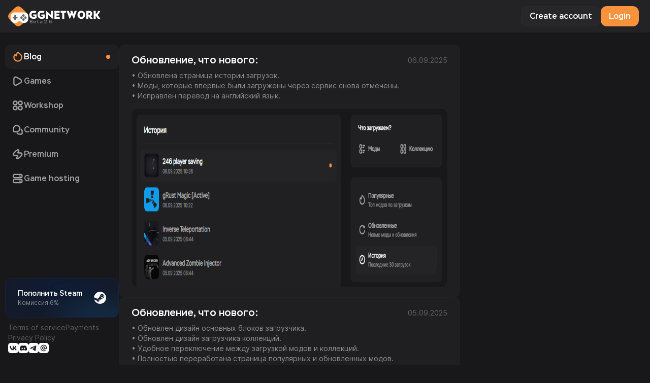

--- FILE ---
content_type: text/html; charset=UTF-8
request_url: https://ggntw.com/
body_size: 5542
content:
<!DOCTYPE html><html lang="ru" id="page" class="h-full bg-[#f9fafb] dark:bg-zinc-900"><head><meta charset="utf-8"><title>GGNETWORK • Любимые игры уже здесь</title><meta name="description" content="Множество крутых игровых новинок и любимых игр по отзывам наших пользователей. Тысячи модификаций из мастерской Steam а также возможность делиться своими."/><meta name="keywords" content="мастерская, workshop, скачать моды, моды для игры, постройки, поделиться модом, steam workshop, workshop downloader, скачать игру"/><link rel="shortcut icon" href="https://static.ggntw.com/favicon.ico"/><meta name="viewport" content="width=device-width, initial-scale=1.0"/><meta property="og:locale" content="ru_RU"/><meta property="og:type" content="website"/><meta property="og:title" content="GGNETWORK • Любимые игры уже здесь"/><meta property="og:description" content="Множество крутых игровых новинок и любимых игр по отзывам наших пользователей. Тысячи модификаций из мастерской Steam а также возможность делиться своими."/><meta property="og:url" content="https://ggntw.com"/><meta property="og:site_name" content="GGNETWORK"/><meta property="og:image" content="https://static.ggntw.com/w/promo.jpg"/><meta property="og:image:width" content="550"/><meta property="og:image:height" content="250"/></head><body style=background-color:#18181b;margin:0><div style=display:flex;flex-direction:column;z-index:100;position:fixed;width:100% id=load><div style="height:4rem;width:100%;background-color:#232326;border-bottom:1px solid #27272a;box-sizing:border-box"><div style=height:4rem;width:100%;max-width:80rem;display:flex;justify-content:space-between1;column-gap:2rem;margin-left:auto;margin-right:auto;padding-left:9px;padding-right:9px;box-sizing:border-box><div style=height:4rem;width:14rem;display:flex;align-items:center;padding-left:.25rem;box-sizing:border-box><div style=display:flex;flex-direction:row;align-items:center;column-gap:.5rem><svg fill=none height=40 viewBox="0 0 101 101"width=44 xmlns=http://www.w3.org/2000/svg><mask height=124 id=A mask-type=alpha width=124 x=-8 y=-8><path d="M-8 50.787h83.138v92.225H-8z"fill=#00f transform="rotate(315 -8 50.787)"></path></mask><g mask=url(#A)><path d="M20.88 79.869C7.353 66.465.589 59.763.281 51.471a20.93 20.93 0 0 1 0-1.555c.308-8.292 7.072-14.994 20.599-28.398l.892-.884C34.437 8.085 40.77 1.81 48.551 1.167a21.52 21.52 0 0 1 3.548 0c7.781.644 14.113 6.918 26.778 19.467 13.457 13.334 20.185 20 20.875 28.192.105 1.243.105 2.492 0 3.735-.69 8.191-7.419 14.858-20.875 28.192-12.665 12.549-18.997 18.824-26.778 19.467-1.181.098-2.367.098-3.548 0-7.781-.644-14.113-6.918-26.778-19.467l-.892-.884z"fill=#fb923c></path><path d="M52.67 75.663c1.25-.648 2.018-1.108 3.429-1.13h.191.252c1.411.029 2.179.482 3.429 1.13 1.959 1.016 2.425 2.451 4.191 3.767 1.813 1.352 2.888 2.079 4.953 3.014 1.99.9 3.17 1.372 5.334 1.695 1.179.176 1.856.154 3.048.188h2.667c1.576-.088 2.464-.21 4-.565 1.603-.371 2.516-.613 4-1.319 1.879-.892 2.805-1.665 4.381-3.014 1.752-1.499 2.734-2.414 4-4.332 1.037-1.57 1.443-2.571 2.095-4.332.584-1.575.895-2.484 1.143-4.144.131-.876.127-1.377.191-2.26.381-5.283.468-8.286 0-13.562-.065-.736-.092-1.151-.191-1.883l-.003-.023c-.158-1.172-.248-1.844-.568-2.99a15.44 15.44 0 0 0-1.524-3.767c-.635-1.168-1.078-1.781-1.905-2.825-.941-1.188-1.585-1.976-2.667-2.825a26.02 26.02 0 0 0-2.667-1.883c-1.006-.629-1.691-1.023-2.857-1.507-1.498-.622-2.405-.827-4-1.13a21.41 21.41 0 0 0-3.048-.377c-1.336-.087-2.09 0-3.429 0H35.526c-1.339 0-2.093-.087-3.429 0-1.197.078-1.87.153-3.048.377-1.596.303-2.502.508-4 1.13-1.166.484-1.852.878-2.857 1.507s-1.585 1.034-2.667 1.884-1.726 1.637-2.667 2.825c-.827 1.044-1.27 1.657-1.905 2.825-.759 1.395-1.098 2.24-1.524 3.767-.32 1.147-.41 1.818-.568 2.99l-.003.023c-.099.733-.125 1.147-.191 1.883-.468 5.276-.381 8.279 0 13.562.064.883.06 1.384.191 2.26.247 1.66.559 2.569 1.143 4.144.652 1.761 1.059 2.762 2.095 4.332 1.266 1.918 2.248 2.833 4 4.332 1.576 1.349 2.503 2.121 4.381 3.014 1.484.705 2.397.947 4 1.319 1.537.356 2.425.477 4 .565 1.04.058 1.626.03 2.667 0 1.192-.034 1.869-.012 3.048-.188 2.163-.323 3.344-.795 5.334-1.695 2.065-.934 3.139-1.662 4.953-3.014 1.766-1.317 2.232-2.751 4.191-3.767z"fill=#fff></path><path d="M22.573 55.32c0-1.248 1.023-2.26 2.286-2.26h19.43c1.262 0 2.286 1.012 2.286 2.26v3.391c0 1.248-1.023 2.26-2.286 2.26h-19.43c-1.262 0-2.286-1.012-2.286-2.26V55.32z"fill=#68686a></path><path d="M36.288 45.149c1.262 0 2.286 1.012 2.286 2.26v19.213c0 1.248-1.023 2.26-2.286 2.26h-3.429c-1.262 0-2.286-1.012-2.286-2.26V47.409c0-1.248 1.023-2.26 2.286-2.26h3.429z"fill=#68686a></path><use fill=#68686a href=#C></use><path d="M69.815 66.999c0-3.329 2.729-6.027 6.096-6.027s6.096 2.699 6.096 6.027-2.729 6.028-6.096 6.028-6.096-2.699-6.096-6.028z"fill=#68686a></path><use fill=#68686a href=#C x=-19.811></use><use fill=#68686a href=#C x=-9.905 y=-10.171></use></g><defs><path d="M79.72 57.204c0-3.329 2.729-6.027 6.096-6.027s6.096 2.699 6.096 6.027-2.729 6.027-6.096 6.027-6.096-2.699-6.096-6.027z"id=C></path></defs></svg><div style=display:flex;flex-direction:column;justify-content:center;row-gap:3px;margin-top:3px><svg fill=none height=21 viewBox="0 0 75 10"width=141 xmlns=http://www.w3.org/2000/svg style=margin-left:-1px><path d="M8.016 7.963c0 .09-.031.164-.094.223-.152.141-.355.268-.609.381a5.85 5.85 0 0 1-.826.281c-.293.078-.58.137-.861.176s-.523.064-.727.064a5.78 5.78 0 0 1-1.729-.252 4.31 4.31 0 0 1-1.43-.75 3.55 3.55 0 0 1-.967-1.248C.539 6.342.422 5.766.422 5.109c0-1.434.389-2.551 1.166-3.352S3.477.557 4.922.557a7.15 7.15 0 0 1 .809.053 7.72 7.72 0 0 1 .908.146c.301.063.555.145.762.246.055.027.1.059.135.094s.053.086.053.152c0 .02-.02.098-.059.234l-.141.457-.146.469-.082.264c-.023.063-.053.117-.088.164s-.086.064-.164.064c-.039 0-.094-.012-.164-.035a5.09 5.09 0 0 0-1.693-.287c-1.57 0-2.355.783-2.355 2.35 0 .66.176 1.184.527 1.57s.871.574 1.547.574c.051 0 .148-.006.293-.018l.463-.053c.168-.027.311-.062.428-.105s.182-.096.182-.158l-.006-.779c0-.062-.033-.094-.1-.094H4.816a.26.26 0 0 1-.299-.299V4.74a.26.26 0 0 1 .299-.299h2.859a.26.26 0 0 1 .299.299l.018 2.15.012.539.012.533zm8.531 0c0 .09-.031.164-.094.223-.152.141-.355.268-.609.381s-.529.203-.826.281-.58.137-.861.176a4.91 4.91 0 0 1-.726.064 5.78 5.78 0 0 1-1.729-.252 4.31 4.31 0 0 1-1.43-.75 3.55 3.55 0 0 1-.967-1.248c-.234-.496-.352-1.072-.352-1.729 0-1.434.389-2.551 1.166-3.352S12.008.557 13.453.557a7.15 7.15 0 0 1 .809.053 7.72 7.72 0 0 1 .908.146c.301.063.555.145.762.246.055.027.1.059.135.094s.053.086.053.152a1.75 1.75 0 0 1-.059.234l-.141.457-.146.469-.082.264a.65.65 0 0 1-.088.164c-.031.043-.086.064-.164.064-.039 0-.094-.012-.164-.035a5.09 5.09 0 0 0-1.693-.287c-1.57 0-2.355.783-2.355 2.35 0 .66.176 1.184.527 1.57s.871.574 1.547.574a4.45 4.45 0 0 0 .293-.018l.463-.053a2.36 2.36 0 0 0 .428-.105c.121-.043.182-.096.182-.158l-.006-.779c0-.062-.033-.094-.1-.094h-1.213a.26.26 0 0 1-.299-.299V4.74a.26.26 0 0 1 .299-.299h2.859a.26.26 0 0 1 .299.299l.017 2.15.012.539.012.533zm8.76 1.295c-.016 0-.113-.072-.293-.217l-.691-.562-.937-.785-1.037-.879-.984-.838-.785-.674-.434-.369-.047-.035c-.016-.016-.033-.023-.053-.023-.027 0-.045.018-.053.053l-.006.076.006 1.354.006 1.354v.99a.26.26 0 0 1-.299.299h-1.664c-.199 0-.299-.104-.299-.311l.012-.621.018-.621.018-1.307.012-1.307-.035-2.982-.023-.709-.017-.715c0-.027.016-.041.047-.041.024 0 .049.01.076.029l2.555 2.18 2.531 2.221a.43.43 0 0 1 .047.041c.02.012.037.018.053.018.031 0 .049-.018.053-.053l.006-.076-.006-1.904V.938a.26.26 0 0 1 .299-.299h1.641c.199 0 .299.104.299.311l-.012.627-.017.621-.024 1.307-.006 1.307.035 2.994.024.715.017.709c0 .02-.01.029-.029.029zM26.66.943c0-.203.1-.305.299-.305h4.98c.203 0 .305.104.305.311l-.006.375-.012.375v.293a2.37 2.37 0 0 1-.006.287c-.012.199-.113.299-.305.299h-2.93c-.066 0-.1.031-.1.094l.006 1.166c0 .063.031.094.094.094h2.49c.203 0 .305.102.305.305v1.125c0 .203-.101.305-.305.305h-2.49c-.062 0-.094.031-.094.094l-.006 1.207c0 .063.033.094.1.094h3.065c.188 0 .287.098.299.293l.023.668.006.668c0 .207-.102.311-.305.311h-5.115c-.199 0-.299-.102-.299-.305l.006-.621.018-.627.018-1.318.006-1.312-.006-1.313-.018-1.312-.018-.621-.006-.627zM33.1.949c0-.207.102-.311.305-.311h5.086c.203 0 .305.104.305.311l-.012.416-.006.416v.252a1.73 1.73 0 0 1-.006.246c-.012.199-.113.299-.305.299H37.09c-.062 0-.094.031-.094.094l-.006 1.066v1.066l.006 1.945.012 1.945c0 .203-.102.305-.305.305h-1.617c-.199 0-.299-.102-.299-.305l.006-1.945.012-1.945-.006-1.066V2.672c0-.062-.033-.094-.1-.094h-1.271c-.191 0-.293-.1-.305-.299l-.006-.246v-.252l-.012-.416L33.1.949zm9.58 8.109c-.066 0-.123-.043-.17-.129l-.094-.211-.633-1.74-.627-1.74-.808-2.098-.832-2.086-.035-.094c-.008-.035-.012-.07-.012-.105 0-.094.035-.152.105-.176s.143-.041.217-.041h1.734c.129 0 .223.066.281.199l.152.41.146.416.416 1.201.416 1.195c.008.016.018.041.029.076s.035.053.059.053.043-.018.059-.053.031-.061.035-.076l.094-.264.176-.51.205-.574.164-.475.07-.211c0-.031-.025-.098-.076-.199l-.17-.352-.17-.375a.8.8 0 0 1-.07-.252c0-.09.037-.146.111-.17s.152-.041.223-.041h1.529c.141 0 .234.063.281.188l1.178 3.006.035.076c.02.031.039.047.059.047s.043-.018.059-.053.025-.061.029-.076l.369-1.107.369-1.113.129-.387.141-.381c.059-.133.152-.199.281-.199h1.588c.074 0 .146.014.217.041s.105.086.105.176c0 .031-.006.064-.018.1s-.017.063-.029.094l-.773 2.068-.732 2.08-.58 1.723-.574 1.717c-.016.051-.047.125-.094.223s-.1.146-.17.146c-.062 0-.121-.043-.176-.129l-.111-.205-.668-1.453-.639-1.465-.223-.51-.229-.51c-.004-.016-.016-.035-.035-.059s-.033-.041-.053-.041-.037.014-.053.041l-.035.059-.932 2.016-.955 1.998c-.023.047-.061.111-.111.193s-.109.117-.176.117zm8.139-4.23c0-.562.1-1.1.299-1.611a4.42 4.42 0 0 1 .85-1.371 4.1 4.1 0 0 1 1.289-.943c.492-.23 1.029-.346 1.611-.346a3.83 3.83 0 0 1 1.623.346 4.09 4.09 0 0 1 1.307.949c.375.402.666.861.873 1.377a4.26 4.26 0 0 1 .316 1.629 4.2 4.2 0 0 1-.316 1.617 4.36 4.36 0 0 1-.867 1.354 4.14 4.14 0 0 1-1.307.926 3.89 3.89 0 0 1-1.611.334c-.59 0-1.133-.111-1.629-.334s-.922-.537-1.289-.932-.646-.854-.85-1.365a4.45 4.45 0 0 1-.299-1.629zm4.166 2.32a1.41 1.41 0 0 0 .779-.211 1.71 1.71 0 0 0 .533-.562 2.73 2.73 0 0 0 .31-.756 3.3 3.3 0 0 0 .1-.791 3.09 3.09 0 0 0-.199-1.078c-.129-.359-.328-.658-.598-.896s-.604-.363-1.014-.363c-.399 0-.734.121-1.008.363s-.475.535-.615.891-.205.711-.205 1.066c0 .367.074.73.223 1.09s.365.658.65.896.633.352 1.043.352zm7.887-6.51c.668 0 1.264.096 1.787.287s.934.498 1.231.932.451 1.012.451 1.746c0 .555-.111 1.066-.334 1.535s-.572.84-1.061 1.125c-.043.027-.064.053-.064.076a1.26 1.26 0 0 0 .146.234l.369.498.457.598.41.539.234.305c.031.039.063.086.094.141a.3.3 0 0 1 .053.164c0 .086-.049.139-.146.158a1.56 1.56 0 0 1-.234.023h-1.828c-.098 0-.182-.045-.252-.135l-.182-.27-.17-.281-.51-.826-.527-.826c-.02-.031-.047-.047-.082-.047h-.311c-.066 0-.1.033-.1.1l-.006.996-.006.99a.26.26 0 0 1-.299.299h-1.617c-.203 0-.305-.104-.305-.311l.012-.621.018-.627.018-1.312.006-1.312-.006-1.307-.018-1.312-.018-.621-.012-.627c0-.207.102-.311.305-.311h2.496zm.275 4.049c.293 0 .519-.1.68-.299s.24-.438.24-.715a1.3 1.3 0 0 0-.234-.756c-.152-.227-.379-.34-.68-.34h-.85l.006 1.055v1.055h.838zM69.686.639c.188 0 .289.1.305.299.012.148.016.301.012.457l-.006.457.006.961v.961c0 .02.004.043.012.07s.031.035.059.035.043-.006.059-.018c.5-.238.914-.559 1.242-.961s.576-.871.744-1.395l.082-.299.07-.305c.043-.172.145-.258.305-.258h1.576c.082 0 .152.018.211.053s.088.1.088.193c0 .02-.004.053-.012.1-.344 1.559-1.162 2.803-2.455 3.732-.035.027-.053.051-.053.07s.055.109.164.281l.428.645.568.826.592.855.492.709.275.398a1.34 1.34 0 0 1 .082.135c.027.047.041.096.041.146 0 .09-.047.145-.141.164s-.166.029-.228.029h-1.84c-.09 0-.17-.041-.24-.123l-.293-.393-.275-.404-.686-.979-.691-.979c-.008-.016-.025-.039-.053-.07s-.047-.047-.07-.047-.043.027-.047.082l-.006.088-.018 2.543a.26.26 0 0 1-.299.299h-1.652c-.203 0-.305-.104-.305-.311l.012-.621.018-.627.018-1.312.006-1.312-.006-1.307-.018-1.312-.018-.621-.012-.627c0-.207.102-.311.305-.311h1.652z"fill=#fff></path></svg><div style=height:.625rem;width:2.5rem;border-radius:.5rem;background:#27272a;border-width:1px;border-color:#29292d;position:relative;overflow:hidden;margin-bottom:-1px><div style="position:absolute;top:0;left:0;width:100%;height:100%;background:linear-gradient(90deg,transparent,rgba(41,41,45,1),transparent);animation:s 2s ease-in-out infinite"></div></div></div></div></div><div style=height:4rem;width:100%;max-width:42rem;display:flex;align-items:center;box-sizing:border-box><div style=height:2.25rem;width:100%;border-radius:.75rem;background:#27272a;border-width:1px;border-color:#29292d;position:relative;overflow:hidden;margin-bottom:-1px><div style="position:absolute;top:0;left:0;width:100%;height:100%;background:linear-gradient(90deg,transparent,rgba(41,41,45,1),transparent);animation:s 2s ease-in-out infinite"></div></div></div><div style=height:4rem;width:300px;display:flex;align-items:center;justify-content:flex-end;column-gap:.75rem;box-sizing:border-box><div style=height:2.25rem;width:8rem;border-radius:.75rem;background:#27272a;border-width:1px;border-color:#29292d;position:relative;overflow:hidden;margin-bottom:-1px><div style="position:absolute;top:0;left:0;width:100%;height:100%;background:linear-gradient(90deg,transparent,rgba(41,41,45,1),transparent);animation:s 2s ease-in-out infinite"></div></div><div style=height:2.25rem;width:5rem;border-radius:.75rem;background:#27272a;border-width:1px;border-color:#29292d;position:relative;overflow:hidden;margin-bottom:-1px><div style="position:absolute;top:0;left:0;width:100%;height:100%;background:linear-gradient(90deg,transparent,rgba(41,41,45,1),transparent);animation:s 2s ease-in-out infinite"></div></div></div></div></div><style>@keyframes s{0%{transform:translateX(-100%)}100%{transform:translateX(100%)}}</style></div><div style=display:none id=app class=transition-all></div><link rel="stylesheet" href="https://ggntw.com/css/e12738eb.css"><script type="module" crossorigin src="https://ggntw.com/js/fb6077c3.js"></script><script defer data-domain="ggntw.com" src="https://metrics.ggntw.com/js/script.file-downloads.hash.outbound-links.pageview-props.revenue.tagged-events.js"></script><script>window.plausible=window.plausible||function(){(window.plausible.q=window.plausible.q||[]).push(arguments)}</script></body></html>
<!-- ORIGIN-1 / RU -->
<!-- Build #060920251355 / Generated at 25.01.2026 16:08:17 -->

--- FILE ---
content_type: text/css
request_url: https://ggntw.com/css/e12738eb.css
body_size: 25474
content:
@keyframes s{0%{transform:translate(-100%)}to{transform:translate(100%)}}*,:before,:after{box-sizing:border-box;border-width:0;border-style:solid;border-color:#e5e7eb}:before,:after{--tw-content: ""}html{line-height:1.5;-webkit-text-size-adjust:100%;-moz-tab-size:4;-o-tab-size:4;tab-size:4;font-family:ui-sans-serif,system-ui,-apple-system,BlinkMacSystemFont,Segoe UI,Roboto,Helvetica Neue,Arial,Noto Sans,sans-serif,"Apple Color Emoji","Segoe UI Emoji",Segoe UI Symbol,"Noto Color Emoji"}body{margin:0;line-height:inherit}hr{height:0;color:inherit;border-top-width:1px}abbr:where([title]){-webkit-text-decoration:underline dotted;text-decoration:underline dotted}h1,h2,h3,h4,h5,h6{font-size:inherit;font-weight:inherit}a{color:inherit;text-decoration:inherit}b,strong{font-weight:bolder}code,kbd,samp,pre{font-family:ui-monospace,SFMono-Regular,Menlo,Monaco,Consolas,Liberation Mono,Courier New,monospace;font-size:1em}small{font-size:80%}sub,sup{font-size:75%;line-height:0;position:relative;vertical-align:baseline}sub{bottom:-.25em}sup{top:-.5em}table{text-indent:0;border-color:inherit;border-collapse:collapse}button,input,optgroup,select,textarea{font-family:inherit;font-size:100%;line-height:inherit;color:inherit;margin:0;padding:0}button,select{text-transform:none}button,[type=button],[type=reset],[type=submit]{-webkit-appearance:button;background-color:transparent;background-image:none}:-moz-focusring{outline:auto}:-moz-ui-invalid{box-shadow:none}progress{vertical-align:baseline}::-webkit-inner-spin-button,::-webkit-outer-spin-button{height:auto}[type=search]{-webkit-appearance:textfield;outline-offset:-2px}::-webkit-search-decoration{-webkit-appearance:none}::-webkit-file-upload-button{-webkit-appearance:button;font:inherit}summary{display:list-item}blockquote,dl,dd,h1,h2,h3,h4,h5,h6,hr,figure,p,pre{margin:0}fieldset{margin:0;padding:0}legend{padding:0}ol,ul,menu{list-style:none;margin:0;padding:0}textarea{resize:vertical}input::-moz-placeholder,textarea::-moz-placeholder{opacity:1;color:#9ca3af}input:-ms-input-placeholder,textarea:-ms-input-placeholder{opacity:1;color:#9ca3af}input::placeholder,textarea::placeholder{opacity:1;color:#9ca3af}button,[role=button]{cursor:pointer}:disabled{cursor:default}img,svg,video,canvas,audio,iframe,embed,object{display:block;vertical-align:middle}img,video{max-width:100%;height:auto}[hidden]{display:none}*{scrollbar-color:initial;scrollbar-width:initial}[type=text],[type=email],[type=url],[type=password],[type=number],[type=date],[type=datetime-local],[type=month],[type=search],[type=tel],[type=time],[type=week],[multiple],textarea,select{-webkit-appearance:none;-moz-appearance:none;appearance:none;background-color:#fff;border-color:#6b7280;border-width:1px;border-radius:0;padding:.5rem .75rem;font-size:1rem;line-height:1.5rem;--tw-shadow: 0 0 #0000}[type=text]:focus,[type=email]:focus,[type=url]:focus,[type=password]:focus,[type=number]:focus,[type=date]:focus,[type=datetime-local]:focus,[type=month]:focus,[type=search]:focus,[type=tel]:focus,[type=time]:focus,[type=week]:focus,[multiple]:focus,textarea:focus,select:focus{outline:2px solid transparent;outline-offset:2px;--tw-ring-inset: var(--tw-empty, );--tw-ring-offset-width: 0px;--tw-ring-offset-color: #fff;--tw-ring-color: #2563eb;--tw-ring-offset-shadow: var(--tw-ring-inset) 0 0 0 var(--tw-ring-offset-width) var(--tw-ring-offset-color);--tw-ring-shadow: var(--tw-ring-inset) 0 0 0 calc(1px + var(--tw-ring-offset-width)) var(--tw-ring-color);box-shadow:var(--tw-ring-offset-shadow),var(--tw-ring-shadow),var(--tw-shadow);border-color:#2563eb}input::-moz-placeholder,textarea::-moz-placeholder{color:#6b7280;opacity:1}input:-ms-input-placeholder,textarea:-ms-input-placeholder{color:#6b7280;opacity:1}input::placeholder,textarea::placeholder{color:#6b7280;opacity:1}::-webkit-datetime-edit-fields-wrapper{padding:0}::-webkit-date-and-time-value{min-height:1.5em}::-webkit-datetime-edit,::-webkit-datetime-edit-year-field,::-webkit-datetime-edit-month-field,::-webkit-datetime-edit-day-field,::-webkit-datetime-edit-hour-field,::-webkit-datetime-edit-minute-field,::-webkit-datetime-edit-second-field,::-webkit-datetime-edit-millisecond-field,::-webkit-datetime-edit-meridiem-field{padding-top:0;padding-bottom:0}select{background-image:url("data:image/svg+xml,%3csvg xmlns='http://www.w3.org/2000/svg' fill='none' viewBox='0 0 20 20'%3e%3cpath stroke='%236b7280' stroke-linecap='round' stroke-linejoin='round' stroke-width='1.5' d='M6 8l4 4 4-4'/%3e%3c/svg%3e");background-position:right .5rem center;background-repeat:no-repeat;background-size:1.5em 1.5em;padding-right:2.5rem;print-color-adjust:exact}[multiple]{background-image:initial;background-position:initial;background-repeat:unset;background-size:initial;padding-right:.75rem;print-color-adjust:unset}[type=checkbox],[type=radio]{-webkit-appearance:none;-moz-appearance:none;appearance:none;padding:0;print-color-adjust:exact;display:inline-block;vertical-align:middle;background-origin:border-box;-webkit-user-select:none;-moz-user-select:none;-ms-user-select:none;user-select:none;flex-shrink:0;height:1rem;width:1rem;color:#2563eb;background-color:#fff;border-color:#6b7280;border-width:1px;--tw-shadow: 0 0 #0000}[type=checkbox]{border-radius:0}[type=radio]{border-radius:100%}[type=checkbox]:focus,[type=radio]:focus{outline:2px solid transparent;outline-offset:2px;--tw-ring-inset: var(--tw-empty, );--tw-ring-offset-width: 2px;--tw-ring-offset-color: #fff;--tw-ring-color: #2563eb;--tw-ring-offset-shadow: var(--tw-ring-inset) 0 0 0 var(--tw-ring-offset-width) var(--tw-ring-offset-color);--tw-ring-shadow: var(--tw-ring-inset) 0 0 0 calc(2px + var(--tw-ring-offset-width)) var(--tw-ring-color);box-shadow:var(--tw-ring-offset-shadow),var(--tw-ring-shadow),var(--tw-shadow)}[type=checkbox]:checked,[type=radio]:checked{border-color:transparent;background-color:currentColor;background-size:100% 100%;background-position:center;background-repeat:no-repeat}[type=checkbox]:checked{background-image:url("data:image/svg+xml,%3csvg viewBox='0 0 16 16' fill='white' xmlns='http://www.w3.org/2000/svg'%3e%3cpath d='M12.207 4.793a1 1 0 010 1.414l-5 5a1 1 0 01-1.414 0l-2-2a1 1 0 011.414-1.414L6.5 9.086l4.293-4.293a1 1 0 011.414 0z'/%3e%3c/svg%3e")}[type=radio]:checked{background-image:url("data:image/svg+xml,%3csvg viewBox='0 0 16 16' fill='white' xmlns='http://www.w3.org/2000/svg'%3e%3ccircle cx='8' cy='8' r='3'/%3e%3c/svg%3e")}[type=checkbox]:checked:hover,[type=checkbox]:checked:focus,[type=radio]:checked:hover,[type=radio]:checked:focus{border-color:transparent;background-color:currentColor}[type=checkbox]:indeterminate{background-image:url("data:image/svg+xml,%3csvg xmlns='http://www.w3.org/2000/svg' fill='none' viewBox='0 0 16 16'%3e%3cpath stroke='white' stroke-linecap='round' stroke-linejoin='round' stroke-width='2' d='M4 8h8'/%3e%3c/svg%3e");border-color:transparent;background-color:currentColor;background-size:100% 100%;background-position:center;background-repeat:no-repeat}[type=checkbox]:indeterminate:hover,[type=checkbox]:indeterminate:focus{border-color:transparent;background-color:currentColor}[type=file]{background:unset;border-color:inherit;border-width:0;border-radius:0;padding:0;font-size:unset;line-height:inherit}[type=file]:focus{outline:1px solid ButtonText;outline:1px auto -webkit-focus-ring-color}@font-face{font-family:Inter;font-style:normal;font-weight:100;src:url(/woff/2da7a3a1.woff) format("woff")}@font-face{font-family:Inter;font-style:normal;font-weight:200;src:url(/woff/a6d1729a.woff) format("woff")}@font-face{font-family:Inter;font-style:normal;font-weight:300;src:url(/woff/a83867fc.woff) format("woff")}@font-face{font-family:Inter;font-style:normal;font-weight:400;src:url(/woff/7fa55649.woff) format("woff")}@font-face{font-family:Stem;font-style:normal;font-weight:500;src:url(/woff/19644177.woff) format("woff")}@font-face{font-family:Stem;font-style:normal;font-weight:700;src:url(/woff/f338f357.woff) format("woff")}*,:before,:after{--tw-translate-x: 0;--tw-translate-y: 0;--tw-rotate: 0;--tw-skew-x: 0;--tw-skew-y: 0;--tw-scale-x: 1;--tw-scale-y: 1;--tw-pan-x: ;--tw-pan-y: ;--tw-pinch-zoom: ;--tw-scroll-snap-strictness: proximity;--tw-ordinal: ;--tw-slashed-zero: ;--tw-numeric-figure: ;--tw-numeric-spacing: ;--tw-numeric-fraction: ;--tw-ring-inset: ;--tw-ring-offset-width: 0px;--tw-ring-offset-color: #fff;--tw-ring-color: rgb(59 130 246 / .5);--tw-ring-offset-shadow: 0 0 #0000;--tw-ring-shadow: 0 0 #0000;--tw-shadow: 0 0 #0000;--tw-shadow-colored: 0 0 #0000;--tw-blur: ;--tw-brightness: ;--tw-contrast: ;--tw-grayscale: ;--tw-hue-rotate: ;--tw-invert: ;--tw-saturate: ;--tw-sepia: ;--tw-drop-shadow: ;--tw-backdrop-blur: ;--tw-backdrop-brightness: ;--tw-backdrop-contrast: ;--tw-backdrop-grayscale: ;--tw-backdrop-hue-rotate: ;--tw-backdrop-invert: ;--tw-backdrop-opacity: ;--tw-backdrop-saturate: ;--tw-backdrop-sepia: }.aspect-w-1{position:relative;padding-bottom:calc(var(--tw-aspect-h) / var(--tw-aspect-w) * 100%);--tw-aspect-w: 1}.aspect-w-1>*{position:absolute;height:100%;width:100%;top:0;right:0;bottom:0;left:0}.aspect-h-1{--tw-aspect-h: 1}.aspect-w-4{position:relative;padding-bottom:calc(var(--tw-aspect-h) / var(--tw-aspect-w) * 100%);--tw-aspect-w: 4}.aspect-w-4>*{position:absolute;height:100%;width:100%;top:0;right:0;bottom:0;left:0}.aspect-h-3{--tw-aspect-h: 3}.aspect-w-3{position:relative;padding-bottom:calc(var(--tw-aspect-h) / var(--tw-aspect-w) * 100%);--tw-aspect-w: 3}.aspect-w-3>*{position:absolute;height:100%;width:100%;top:0;right:0;bottom:0;left:0}.aspect-h-4{--tw-aspect-h: 4}.aspect-w-2{position:relative;padding-bottom:calc(var(--tw-aspect-h) / var(--tw-aspect-w) * 100%);--tw-aspect-w: 2}.aspect-w-2>*{position:absolute;height:100%;width:100%;top:0;right:0;bottom:0;left:0}.prose{color:var(--tw-prose-body);max-width:65ch}.prose :where([class~="lead"]):not(:where([class~="not-prose"] *)){color:var(--tw-prose-lead);font-size:1.25em;line-height:1.6;margin-top:1.2em;margin-bottom:1.2em}.prose :where(a):not(:where([class~="not-prose"] *)){color:var(--tw-prose-links);text-decoration:underline;font-weight:500}.prose :where(strong):not(:where([class~="not-prose"] *)){color:var(--tw-prose-bold);font-weight:600}.prose :where(a strong):not(:where([class~="not-prose"] *)){color:inherit}.prose :where(blockquote strong):not(:where([class~="not-prose"] *)){color:inherit}.prose :where(thead th strong):not(:where([class~="not-prose"] *)){color:inherit}.prose :where(ol):not(:where([class~="not-prose"] *)){list-style-type:decimal;margin-top:1.25em;margin-bottom:1.25em;padding-left:1.625em}.prose :where(ol[type="A"]):not(:where([class~="not-prose"] *)){list-style-type:upper-alpha}.prose :where(ol[type="a"]):not(:where([class~="not-prose"] *)){list-style-type:lower-alpha}.prose :where(ol[type="A" s]):not(:where([class~="not-prose"] *)){list-style-type:upper-alpha}.prose :where(ol[type="a" s]):not(:where([class~="not-prose"] *)){list-style-type:lower-alpha}.prose :where(ol[type="I"]):not(:where([class~="not-prose"] *)){list-style-type:upper-roman}.prose :where(ol[type="i"]):not(:where([class~="not-prose"] *)){list-style-type:lower-roman}.prose :where(ol[type="I" s]):not(:where([class~="not-prose"] *)){list-style-type:upper-roman}.prose :where(ol[type="i" s]):not(:where([class~="not-prose"] *)){list-style-type:lower-roman}.prose :where(ol[type="1"]):not(:where([class~="not-prose"] *)){list-style-type:decimal}.prose :where(ul):not(:where([class~="not-prose"] *)){list-style-type:disc;margin-top:1.25em;margin-bottom:1.25em;padding-left:1.625em}.prose :where(ol > li):not(:where([class~="not-prose"] *))::marker{font-weight:400;color:var(--tw-prose-counters)}.prose :where(ul > li):not(:where([class~="not-prose"] *))::marker{color:var(--tw-prose-bullets)}.prose :where(hr):not(:where([class~="not-prose"] *)){border-color:var(--tw-prose-hr);border-top-width:1px;margin-top:3em;margin-bottom:3em}.prose :where(blockquote):not(:where([class~="not-prose"] *)){font-weight:500;font-style:italic;color:var(--tw-prose-quotes);border-left-width:.25rem;border-left-color:var(--tw-prose-quote-borders);quotes:"\201c""\201d""\2018""\2019";margin-top:1.6em;margin-bottom:1.6em;padding-left:1em}.prose :where(blockquote p:first-of-type):not(:where([class~="not-prose"] *)):before{content:open-quote}.prose :where(blockquote p:last-of-type):not(:where([class~="not-prose"] *)):after{content:close-quote}.prose :where(h1):not(:where([class~="not-prose"] *)){color:var(--tw-prose-headings);font-weight:800;font-size:2.25em;margin-top:0;margin-bottom:.8888889em;line-height:1.1111111}.prose :where(h1 strong):not(:where([class~="not-prose"] *)){font-weight:900;color:inherit}.prose :where(h2):not(:where([class~="not-prose"] *)){color:var(--tw-prose-headings);font-weight:700;font-size:1.5em;margin-top:2em;margin-bottom:1em;line-height:1.3333333}.prose :where(h2 strong):not(:where([class~="not-prose"] *)){font-weight:800;color:inherit}.prose :where(h3):not(:where([class~="not-prose"] *)){color:var(--tw-prose-headings);font-weight:600;font-size:1.25em;margin-top:1.6em;margin-bottom:.6em;line-height:1.6}.prose :where(h3 strong):not(:where([class~="not-prose"] *)){font-weight:700;color:inherit}.prose :where(h4):not(:where([class~="not-prose"] *)){color:var(--tw-prose-headings);font-weight:600;margin-top:1.5em;margin-bottom:.5em;line-height:1.5}.prose :where(h4 strong):not(:where([class~="not-prose"] *)){font-weight:700;color:inherit}.prose :where(img):not(:where([class~="not-prose"] *)){margin-top:2em;margin-bottom:2em}.prose :where(figure > *):not(:where([class~="not-prose"] *)){margin-top:0;margin-bottom:0}.prose :where(figcaption):not(:where([class~="not-prose"] *)){color:var(--tw-prose-captions);font-size:.875em;line-height:1.4285714;margin-top:.8571429em}.prose :where(code):not(:where([class~="not-prose"] *)){color:var(--tw-prose-code);font-weight:600;font-size:.875em}.prose :where(code):not(:where([class~="not-prose"] *)):before{content:"`"}.prose :where(code):not(:where([class~="not-prose"] *)):after{content:"`"}.prose :where(a code):not(:where([class~="not-prose"] *)){color:inherit}.prose :where(h1 code):not(:where([class~="not-prose"] *)){color:inherit}.prose :where(h2 code):not(:where([class~="not-prose"] *)){color:inherit;font-size:.875em}.prose :where(h3 code):not(:where([class~="not-prose"] *)){color:inherit;font-size:.9em}.prose :where(h4 code):not(:where([class~="not-prose"] *)){color:inherit}.prose :where(blockquote code):not(:where([class~="not-prose"] *)){color:inherit}.prose :where(thead th code):not(:where([class~="not-prose"] *)){color:inherit}.prose :where(pre):not(:where([class~="not-prose"] *)){color:var(--tw-prose-pre-code);background-color:var(--tw-prose-pre-bg);overflow-x:auto;font-weight:400;font-size:.875em;line-height:1.7142857;margin-top:1.7142857em;margin-bottom:1.7142857em;border-radius:.375rem;padding:.8571429em 1.1428571em}.prose :where(pre code):not(:where([class~="not-prose"] *)){background-color:transparent;border-width:0;border-radius:0;padding:0;font-weight:inherit;color:inherit;font-size:inherit;font-family:inherit;line-height:inherit}.prose :where(pre code):not(:where([class~="not-prose"] *)):before{content:none}.prose :where(pre code):not(:where([class~="not-prose"] *)):after{content:none}.prose :where(table):not(:where([class~="not-prose"] *)){width:100%;table-layout:auto;text-align:left;margin-top:2em;margin-bottom:2em;font-size:.875em;line-height:1.7142857}.prose :where(thead):not(:where([class~="not-prose"] *)){border-bottom-width:1px;border-bottom-color:var(--tw-prose-th-borders)}.prose :where(thead th):not(:where([class~="not-prose"] *)){color:var(--tw-prose-headings);font-weight:600;vertical-align:bottom;padding-right:.5714286em;padding-bottom:.5714286em;padding-left:.5714286em}.prose :where(tbody tr):not(:where([class~="not-prose"] *)){border-bottom-width:1px;border-bottom-color:var(--tw-prose-td-borders)}.prose :where(tbody tr:last-child):not(:where([class~="not-prose"] *)){border-bottom-width:0}.prose :where(tbody td):not(:where([class~="not-prose"] *)){vertical-align:baseline}.prose :where(tfoot):not(:where([class~="not-prose"] *)){border-top-width:1px;border-top-color:var(--tw-prose-th-borders)}.prose :where(tfoot td):not(:where([class~="not-prose"] *)){vertical-align:top}.prose{--tw-prose-body: #374151;--tw-prose-headings: #111827;--tw-prose-lead: #4b5563;--tw-prose-links: #111827;--tw-prose-bold: #111827;--tw-prose-counters: #6b7280;--tw-prose-bullets: #d1d5db;--tw-prose-hr: #e5e7eb;--tw-prose-quotes: #111827;--tw-prose-quote-borders: #e5e7eb;--tw-prose-captions: #6b7280;--tw-prose-code: #111827;--tw-prose-pre-code: #e5e7eb;--tw-prose-pre-bg: #1f2937;--tw-prose-th-borders: #d1d5db;--tw-prose-td-borders: #e5e7eb;--tw-prose-invert-body: #d1d5db;--tw-prose-invert-headings: #fff;--tw-prose-invert-lead: #9ca3af;--tw-prose-invert-links: #fff;--tw-prose-invert-bold: #fff;--tw-prose-invert-counters: #9ca3af;--tw-prose-invert-bullets: #4b5563;--tw-prose-invert-hr: #374151;--tw-prose-invert-quotes: #f3f4f6;--tw-prose-invert-quote-borders: #374151;--tw-prose-invert-captions: #9ca3af;--tw-prose-invert-code: #fff;--tw-prose-invert-pre-code: #d1d5db;--tw-prose-invert-pre-bg: rgb(0 0 0 / 50%);--tw-prose-invert-th-borders: #4b5563;--tw-prose-invert-td-borders: #374151;font-size:1rem;line-height:1.75}.prose :where(p):not(:where([class~="not-prose"] *)){margin-top:1.25em;margin-bottom:1.25em}.prose :where(video):not(:where([class~="not-prose"] *)){margin-top:2em;margin-bottom:2em}.prose :where(figure):not(:where([class~="not-prose"] *)){margin-top:2em;margin-bottom:2em}.prose :where(li):not(:where([class~="not-prose"] *)){margin-top:.5em;margin-bottom:.5em}.prose :where(ol > li):not(:where([class~="not-prose"] *)){padding-left:.375em}.prose :where(ul > li):not(:where([class~="not-prose"] *)){padding-left:.375em}.prose :where(.prose > ul > li p):not(:where([class~="not-prose"] *)){margin-top:.75em;margin-bottom:.75em}.prose :where(.prose > ul > li > *:first-child):not(:where([class~="not-prose"] *)){margin-top:1.25em}.prose :where(.prose > ul > li > *:last-child):not(:where([class~="not-prose"] *)){margin-bottom:1.25em}.prose :where(.prose > ol > li > *:first-child):not(:where([class~="not-prose"] *)){margin-top:1.25em}.prose :where(.prose > ol > li > *:last-child):not(:where([class~="not-prose"] *)){margin-bottom:1.25em}.prose :where(ul ul,ul ol,ol ul,ol ol):not(:where([class~="not-prose"] *)){margin-top:.75em;margin-bottom:.75em}.prose :where(hr + *):not(:where([class~="not-prose"] *)){margin-top:0}.prose :where(h2 + *):not(:where([class~="not-prose"] *)){margin-top:0}.prose :where(h3 + *):not(:where([class~="not-prose"] *)){margin-top:0}.prose :where(h4 + *):not(:where([class~="not-prose"] *)){margin-top:0}.prose :where(thead th:first-child):not(:where([class~="not-prose"] *)){padding-left:0}.prose :where(thead th:last-child):not(:where([class~="not-prose"] *)){padding-right:0}.prose :where(tbody td,tfoot td):not(:where([class~="not-prose"] *)){padding:.5714286em}.prose :where(tbody td:first-child,tfoot td:first-child):not(:where([class~="not-prose"] *)){padding-left:0}.prose :where(tbody td:last-child,tfoot td:last-child):not(:where([class~="not-prose"] *)){padding-right:0}.prose :where(.prose > :first-child):not(:where([class~="not-prose"] *)){margin-top:0}.prose :where(.prose > :last-child):not(:where([class~="not-prose"] *)){margin-bottom:0}.prose-sm{font-size:.875rem;line-height:1.7142857}.prose-sm :where(p):not(:where([class~="not-prose"] *)){margin-top:1.1428571em;margin-bottom:1.1428571em}.prose-sm :where([class~="lead"]):not(:where([class~="not-prose"] *)){font-size:1.2857143em;line-height:1.5555556;margin-top:.8888889em;margin-bottom:.8888889em}.prose-sm :where(blockquote):not(:where([class~="not-prose"] *)){margin-top:1.3333333em;margin-bottom:1.3333333em;padding-left:1.1111111em}.prose-sm :where(h1):not(:where([class~="not-prose"] *)){font-size:2.1428571em;margin-top:0;margin-bottom:.8em;line-height:1.2}.prose-sm :where(h2):not(:where([class~="not-prose"] *)){font-size:1.4285714em;margin-top:1.6em;margin-bottom:.8em;line-height:1.4}.prose-sm :where(h3):not(:where([class~="not-prose"] *)){font-size:1.2857143em;margin-top:1.5555556em;margin-bottom:.4444444em;line-height:1.5555556}.prose-sm :where(h4):not(:where([class~="not-prose"] *)){margin-top:1.4285714em;margin-bottom:.5714286em;line-height:1.4285714}.prose-sm :where(img):not(:where([class~="not-prose"] *)){margin-top:1.7142857em;margin-bottom:1.7142857em}.prose-sm :where(video):not(:where([class~="not-prose"] *)){margin-top:1.7142857em;margin-bottom:1.7142857em}.prose-sm :where(figure):not(:where([class~="not-prose"] *)){margin-top:1.7142857em;margin-bottom:1.7142857em}.prose-sm :where(figure > *):not(:where([class~="not-prose"] *)){margin-top:0;margin-bottom:0}.prose-sm :where(figcaption):not(:where([class~="not-prose"] *)){font-size:.8571429em;line-height:1.3333333;margin-top:.6666667em}.prose-sm :where(code):not(:where([class~="not-prose"] *)){font-size:.8571429em}.prose-sm :where(h2 code):not(:where([class~="not-prose"] *)){font-size:.9em}.prose-sm :where(h3 code):not(:where([class~="not-prose"] *)){font-size:.8888889em}.prose-sm :where(pre):not(:where([class~="not-prose"] *)){font-size:.8571429em;line-height:1.6666667;margin-top:1.6666667em;margin-bottom:1.6666667em;border-radius:.25rem;padding:.6666667em 1em}.prose-sm :where(ol):not(:where([class~="not-prose"] *)){margin-top:1.1428571em;margin-bottom:1.1428571em;padding-left:1.5714286em}.prose-sm :where(ul):not(:where([class~="not-prose"] *)){margin-top:1.1428571em;margin-bottom:1.1428571em;padding-left:1.5714286em}.prose-sm :where(li):not(:where([class~="not-prose"] *)){margin-top:.2857143em;margin-bottom:.2857143em}.prose-sm :where(ol > li):not(:where([class~="not-prose"] *)){padding-left:.4285714em}.prose-sm :where(ul > li):not(:where([class~="not-prose"] *)){padding-left:.4285714em}.prose-sm :where(.prose-sm > ul > li p):not(:where([class~="not-prose"] *)){margin-top:.5714286em;margin-bottom:.5714286em}.prose-sm :where(.prose-sm > ul > li > *:first-child):not(:where([class~="not-prose"] *)){margin-top:1.1428571em}.prose-sm :where(.prose-sm > ul > li > *:last-child):not(:where([class~="not-prose"] *)){margin-bottom:1.1428571em}.prose-sm :where(.prose-sm > ol > li > *:first-child):not(:where([class~="not-prose"] *)){margin-top:1.1428571em}.prose-sm :where(.prose-sm > ol > li > *:last-child):not(:where([class~="not-prose"] *)){margin-bottom:1.1428571em}.prose-sm :where(ul ul,ul ol,ol ul,ol ol):not(:where([class~="not-prose"] *)){margin-top:.5714286em;margin-bottom:.5714286em}.prose-sm :where(hr):not(:where([class~="not-prose"] *)){margin-top:2.8571429em;margin-bottom:2.8571429em}.prose-sm :where(hr + *):not(:where([class~="not-prose"] *)){margin-top:0}.prose-sm :where(h2 + *):not(:where([class~="not-prose"] *)){margin-top:0}.prose-sm :where(h3 + *):not(:where([class~="not-prose"] *)){margin-top:0}.prose-sm :where(h4 + *):not(:where([class~="not-prose"] *)){margin-top:0}.prose-sm :where(table):not(:where([class~="not-prose"] *)){font-size:.8571429em;line-height:1.5}.prose-sm :where(thead th):not(:where([class~="not-prose"] *)){padding-right:1em;padding-bottom:.6666667em;padding-left:1em}.prose-sm :where(thead th:first-child):not(:where([class~="not-prose"] *)){padding-left:0}.prose-sm :where(thead th:last-child):not(:where([class~="not-prose"] *)){padding-right:0}.prose-sm :where(tbody td,tfoot td):not(:where([class~="not-prose"] *)){padding:.6666667em 1em}.prose-sm :where(tbody td:first-child,tfoot td:first-child):not(:where([class~="not-prose"] *)){padding-left:0}.prose-sm :where(tbody td:last-child,tfoot td:last-child):not(:where([class~="not-prose"] *)){padding-right:0}.prose-sm :where(.prose-sm > :first-child):not(:where([class~="not-prose"] *)){margin-top:0}.prose-sm :where(.prose-sm > :last-child):not(:where([class~="not-prose"] *)){margin-bottom:0}.sr-only{position:absolute;width:1px;height:1px;padding:0;margin:-1px;overflow:hidden;clip:rect(0,0,0,0);white-space:nowrap;border-width:0}.pointer-events-none{pointer-events:none}.invisible{visibility:hidden}.fixed{position:fixed}.absolute{position:absolute}.relative{position:relative}.sticky{position:sticky}.inset-0{top:0px;right:0px;bottom:0px;left:0px}.-inset-px{top:-1px;right:-1px;bottom:-1px;left:-1px}.inset-y-0{top:0px;bottom:0px}.bottom-full{bottom:100%}.right-0{right:0px}.top-0{top:0px}.left-0{left:0px}.bottom-0{bottom:0px}.-right-\[146px\]{right:-146px}.-right-\[106px\]{right:-106px}.-right-\[66px\]{right:-66px}.left-\[195px\]{left:195px}.left-\[136px\]{left:136px}.left-\[76px\]{left:76px}.left-\[64px\]{left:64px}.left-5{left:1.25rem}.top-14{top:3.5rem}.top-\[88px\]{top:88px}.-right-6{right:-1.5rem}.top-7{top:1.75rem}.top-3\.5{top:.875rem}.top-3{top:.75rem}.top-4{top:1rem}.right-4{right:1rem}.top-8{top:2rem}.-top-1{top:-.25rem}.-top-3{top:-.75rem}.left-2{left:.5rem}.right-2{right:.5rem}.top-1{top:.25rem}.-top-0{top:-0px}.top-40{top:10rem}.right-\[29px\]{right:29px}.top-10{top:2.5rem}.left-64{left:16rem}.-right-32{right:-8rem}.top-16{top:4rem}.right-6{right:1.5rem}.right-8{right:2rem}.left-3\.5{left:.875rem}.left-3{left:.75rem}.top-6{top:1.5rem}.right-3\.5{right:.875rem}.right-3{right:.75rem}.top-\[106px\]{top:106px}.bottom-3\.5{bottom:.875rem}.bottom-3{bottom:.75rem}.bottom-5{bottom:1.25rem}.top-\[84px\]{top:84px}.bottom-\[4rem\]{bottom:4rem}.left-4{left:1rem}.top-\[149px\]{top:149px}.top-\[110px\]{top:110px}.top-\[75px\]{top:75px}.left-\[138px\]{left:138px}.left-\[130px\]{left:130px}.z-10{z-index:10}.-z-0,.z-0{z-index:0}.z-20{z-index:20}.z-30{z-index:30}.-z-10{z-index:-10}.z-50{z-index:50}.\!z-0{z-index:0!important}.z-40{z-index:40}.z-\[6\]{z-index:6}.z-\[5\]{z-index:5}.z-\[4\]{z-index:4}.z-\[3\]{z-index:3}.z-\[2\]{z-index:2}.z-\[1\]{z-index:1}.order-3{order:3}.order-2{order:2}.col-span-12{grid-column:span 12 / span 12}.col-span-10{grid-column:span 10 / span 10}.float-right{float:right}.m-5{margin:1.25rem}.m-auto{margin:auto}.-m-1{margin:-.25rem}.m-1{margin:.25rem}.-m-2{margin:-.5rem}.mx-auto{margin-left:auto;margin-right:auto}.my-2{margin-top:.5rem;margin-bottom:.5rem}.my-3{margin-top:.75rem;margin-bottom:.75rem}.my-5{margin-top:1.25rem;margin-bottom:1.25rem}.my-2\.5{margin-top:.625rem;margin-bottom:.625rem}.my-4{margin-top:1rem;margin-bottom:1rem}.my-0\.5{margin-top:.125rem;margin-bottom:.125rem}.my-0{margin-top:0;margin-bottom:0}.mx-px{margin-left:1px;margin-right:1px}.my-7{margin-top:1.75rem;margin-bottom:1.75rem}.-mx-4{margin-left:-1rem;margin-right:-1rem}.-my-4{margin-top:-1rem;margin-bottom:-1rem}.-my-0\.5{margin-top:-.125rem;margin-bottom:-.125rem}.-my-0{margin-top:-0px;margin-bottom:-0px}.-mt-2{margin-top:-.5rem}.mt-4{margin-top:1rem}.mt-2{margin-top:.5rem}.-ml-12{margin-left:-3rem}.mt-2\.5{margin-top:.625rem}.-mt-\[757px\]{margin-top:-757px}.-mt-64{margin-top:-16rem}.mt-1{margin-top:.25rem}.mt-8{margin-top:2rem}.mb-2{margin-bottom:.5rem}.-mt-\[576px\]{margin-top:-576px}.ml-3{margin-left:.75rem}.-mt-4{margin-top:-1rem}.-ml-3{margin-left:-.75rem}.ml-1\.5{margin-left:.375rem}.ml-1{margin-left:.25rem}.mr-0\.5{margin-right:.125rem}.mr-0{margin-right:0}.-mt-6{margin-top:-1.5rem}.mr-3{margin-right:.75rem}.mt-14{margin-top:3.5rem}.-mt-9{margin-top:-2.25rem}.-mt-16{margin-top:-4rem}.-mt-px{margin-top:-1px}.-mt-2\.5{margin-top:-.625rem}.-mb-2\.5{margin-bottom:-.625rem}.-mb-2{margin-bottom:-.5rem}.-mt-\[60px\]{margin-top:-60px}.-ml-px{margin-left:-1px}.-mt-0\.5{margin-top:-.125rem}.-mt-0{margin-top:-0px}.-ml-0\.5{margin-left:-.125rem}.-mb-px{margin-bottom:-1px}.-ml-0{margin-left:-0px}.-mt-\[70px\]{margin-top:-70px}.ml-\[60px\]{margin-left:60px}.-mt-14{margin-top:-3.5rem}.ml-4{margin-left:1rem}.mt-0\.5{margin-top:.125rem}.mt-0{margin-top:0}.-mt-10{margin-top:-2.5rem}.mt-7{margin-top:1.75rem}.ml-12{margin-left:3rem}.-mt-\[1px\]{margin-top:-1px}.-mt-\[3px\]{margin-top:-3px}.mb-1{margin-bottom:.25rem}.-ml-\[105px\]{margin-left:-105px}.-mr-\[17px\]{margin-right:-17px}.mb-8{margin-bottom:2rem}.mt-6{margin-top:1.5rem}.ml-6{margin-left:1.5rem}.ml-px{margin-left:1px}.ml-\[46px\]{margin-left:46px}.-mt-\[27px\]{margin-top:-27px}.mt-px{margin-top:1px}.-ml-5{margin-left:-1.25rem}.-mt-\[250px\]{margin-top:-250px}.mb-5{margin-bottom:1.25rem}.-mt-12{margin-top:-3rem}.-ml-6{margin-left:-1.5rem}.mt-5{margin-top:1.25rem}.ml-14{margin-left:3.5rem}.mb-4{margin-bottom:1rem}.ml-\[0\.5px\]{margin-left:.5px}.-mr-\[50px\]{margin-right:-50px}.-mr-\[14px\]{margin-right:-14px}.ml-\[115px\]{margin-left:115px}.-mt-\[43px\]{margin-top:-43px}.-mt-7{margin-top:-1.75rem}.-mt-\[48px\]{margin-top:-48px}.-mb-4{margin-bottom:-1rem}.-mr-9{margin-right:-2.25rem}.-mt-1\.5{margin-top:-.375rem}.-mt-1{margin-top:-.25rem}.mb-\[75px\]{margin-bottom:75px}.mt-\[1px\]{margin-top:1px}.-ml-\[12px\]{margin-left:-12px}.-mb-\[13px\]{margin-bottom:-13px}.-ml-\[13px\]{margin-left:-13px}.-mb-\[11px\]{margin-bottom:-11px}.-ml-\[350px\]{margin-left:-350px}.-mt-48{margin-top:-12rem}.ml-\[130px\]{margin-left:130px}.-mb-80{margin-bottom:-20rem}.-mt-3{margin-top:-.75rem}.-mr-2{margin-right:-.5rem}.-ml-\[5px\]{margin-left:-5px}.ml-11{margin-left:2.75rem}.-ml-\[1\.5px\]{margin-left:-1.5px}.ml-64{margin-left:16rem}.ml-\[47px\]{margin-left:47px}.-mt-\[12px\]{margin-top:-12px}.-mb-\[5px\]{margin-bottom:-5px}.-mb-\[3px\]{margin-bottom:-3px}.mr-1{margin-right:.25rem}.-mt-5{margin-top:-1.25rem}.-ml-\[188px\]{margin-left:-188px}.-mt-8{margin-top:-2rem}.-mr-1{margin-right:-.25rem}.-ml-\[240px\]{margin-left:-240px}.mb-3{margin-bottom:.75rem}.-mt-3\.5{margin-top:-.875rem}.-ml-1{margin-left:-.25rem}.ml-0\.5{margin-left:.125rem}.ml-0{margin-left:0}.mt-1\.5{margin-top:.375rem}.ml-2\.5{margin-left:.625rem}.ml-2{margin-left:.5rem}.-ml-2{margin-left:-.5rem}.-mr-0\.5{margin-right:-.125rem}.-mr-0{margin-right:-0px}.-ml-8{margin-left:-2rem}.-mt-\[34px\]{margin-top:-34px}.mr-1\.5{margin-right:.375rem}.mr-2{margin-right:.5rem}.-ml-14{margin-left:-3.5rem}.mt-10{margin-top:2.5rem}.\!ml-8{margin-left:2rem!important}.\!mt-4{margin-top:1rem!important}.-mt-\[18px\]{margin-top:-18px}.\!mb-6{margin-bottom:1.5rem!important}.mr-4{margin-right:1rem}.mb-10{margin-bottom:2.5rem}.mt-11{margin-top:2.75rem}.ml-auto{margin-left:auto}.-mb-1\.5{margin-bottom:-.375rem}.-mb-1{margin-bottom:-.25rem}.mt-12{margin-top:3rem}.-mb-12{margin-bottom:-3rem}.mb-6{margin-bottom:1.5rem}.-mr-10{margin-right:-2.5rem}.-ml-\[7px\]{margin-left:-7px}.mt-\[192px\]{margin-top:192px}.mt-3{margin-top:.75rem}.-mb-0{margin-bottom:-0px}.-mr-1\.5{margin-right:-.375rem}.-ml-4{margin-left:-1rem}.mt-20{margin-top:5rem}.-mr-3{margin-right:-.75rem}.-mt-\[319px\]{margin-top:-319px}.-ml-32{margin-left:-8rem}.ml-32{margin-left:8rem}.-mt-\[calc\(100vh-50px\)\]{margin-top:calc((100vh - 50px)*-1)}.-mt-40{margin-top:-10rem}.-mt-96{margin-top:-24rem}.-mb-16{margin-bottom:-4rem}.-mt-\[500px\]{margin-top:-500px}.mt-\[120px\]{margin-top:120px}.-ml-10{margin-left:-2.5rem}.ml-10{margin-left:2.5rem}.-mt-\[450px\]{margin-top:-450px}.-mt-\[385px\]{margin-top:-385px}.-mt-\[400px\]{margin-top:-400px}.-ml-\[500px\]{margin-left:-500px}.-mb-\[300px\]{margin-bottom:-300px}.-mb-5{margin-bottom:-1.25rem}.-mt-\[930px\]{margin-top:-930px}.-mt-24{margin-top:-6rem}.mt-16{margin-top:4rem}.-mt-20{margin-top:-5rem}.-ml-40{margin-left:-10rem}.-mr-32{margin-right:-8rem}.-mt-\[650px\]{margin-top:-650px}.mt-\[3px\]{margin-top:3px}.-mb-3{margin-bottom:-.75rem}.mt-\[4\.5px\]{margin-top:4.5px}.mr-6{margin-right:1.5rem}.mb-0\.5{margin-bottom:.125rem}.mb-0{margin-bottom:0}.-mb-3\.5{margin-bottom:-.875rem}.-mt-32{margin-top:-8rem}.-mb-32{margin-bottom:-8rem}.-mb-6{margin-bottom:-1.5rem}.-mt-\[42px\]{margin-top:-42px}.-ml-\[400px\]{margin-left:-400px}.-ml-\[398px\]{margin-left:-398px}.mt-\[25px\]{margin-top:25px}.mt-9{margin-top:2.25rem}.-mt-\[306px\]{margin-top:-306px}.-ml-1\.5{margin-left:-.375rem}.-mt-\[calc\(100vh-88px\)\]{margin-top:calc((100vh - 88px)*-1)}.-mt-\[calc\(100vh-16px\)\]{margin-top:calc((100vh - 16px)*-1)}.mt-\[26px\]{margin-top:26px}.-mt-\[23px\]{margin-top:-23px}.ml-5{margin-left:1.25rem}.mt-\[12px\]{margin-top:12px}.-mt-36{margin-top:-9rem}.ml-8{margin-left:2rem}.mb-px{margin-bottom:1px}.mr-px{margin-right:1px}.-mt-11{margin-top:-2.75rem}.mb-\[3px\]{margin-bottom:3px}.-mb-\[54px\]{margin-bottom:-54px}.mr-7{margin-right:1.75rem}.-ml-\[21px\]{margin-left:-21px}.-ml-52{margin-left:-13rem}.mt-auto{margin-top:auto}.mb-12{margin-bottom:3rem}.mt-24{margin-top:6rem}.mr-\[3px\]{margin-right:3px}.-ml-\[8px\]{margin-left:-8px}.-mt-\[65px\]{margin-top:-65px}.-mt-\[40px\]{margin-top:-40px}.-mt-\[68px\]{margin-top:-68px}.-mt-\[124px\]{margin-top:-124px}.mt-\[4px\]{margin-top:4px}.mt-\[6px\]{margin-top:6px}.-mt-52{margin-top:-13rem}.ml-16{margin-left:4rem}.mt-\[7px\]{margin-top:7px}.mt-\[9px\]{margin-top:9px}.-ml-\[16px\]{margin-left:-16px}.mb-2\.5{margin-bottom:.625rem}.ml-20{margin-left:5rem}.-mt-28{margin-top:-7rem}.-mt-\[7px\]{margin-top:-7px}.-mb-10{margin-bottom:-2.5rem}.-mr-12{margin-right:-3rem}.mr-auto{margin-right:auto}.-mr-4{margin-right:-1rem}.-ml-9{margin-left:-2.25rem}.-mt-44{margin-top:-11rem}.-ml-2\.5{margin-left:-.625rem}.-mt-\[46px\]{margin-top:-46px}.-mt-\[5px\]{margin-top:-5px}.-mr-px{margin-right:-1px}.-ml-7{margin-left:-1.75rem}.-mr-\[21px\]{margin-right:-21px}.-ml-16{margin-left:-4rem}.-ml-64{margin-left:-16rem}.-ml-\[56px\]{margin-left:-56px}.mt-3\.5{margin-top:.875rem}.mt-\[2px\]{margin-top:2px}.-mt-\[90px\]{margin-top:-90px}.-mt-\[16px\]{margin-top:-16px}.ml-9{margin-left:2.25rem}.block{display:block}.inline-block{display:inline-block}.inline{display:inline}.flex{display:flex}.inline-flex{display:inline-flex}.table{display:table}.flow-root{display:flow-root}.grid{display:grid}.contents{display:contents}.hidden{display:none}.\!hidden{display:none!important}.h-full{height:100%}.h-\[18px\]{height:18px}.h-px{height:1px}.h-10{height:2.5rem}.h-\[757px\]{height:757px}.h-20{height:5rem}.h-32{height:8rem}.h-36{height:9rem}.h-24{height:6rem}.h-2{height:.5rem}.h-7{height:1.75rem}.h-8{height:2rem}.h-\[576px\]{height:576px}.h-11{height:2.75rem}.h-5{height:1.25rem}.h-6{height:1.5rem}.h-12{height:3rem}.h-9{height:2.25rem}.h-4{height:1rem}.h-0\.5{height:.125rem}.h-0{height:0px}.h-screen{height:100vh}.h-1\.5{height:.375rem}.h-1{height:.25rem}.h-\[60px\]{height:60px}.h-2\.5{height:.625rem}.h-3\.5{height:.875rem}.h-3{height:.75rem}.h-\[72px\]{height:72px}.h-14{height:3.5rem}.h-\[400px\]{height:400px}.h-\[520px\]{height:520px}.h-16{height:4rem}.h-\[1000px\]{height:1000px}.h-\[450px\]{height:450px}.h-\[600px\]{height:600px}.h-\[22px\]{height:22px}.h-fit{height:-moz-fit-content;height:fit-content}.h-\[52px\]{height:52px}.h-\[calc\(100vh-88px\)\]{height:calc(100vh - 88px)}.h-48{height:12rem}.h-28{height:7rem}.h-52{height:13rem}.h-96{height:24rem}.h-\[425px\]{height:425px}.h-\[78px\]{height:78px}.h-\[88px\]{height:88px}.h-64{height:16rem}.h-\[calc\(100vh-207px\)\]{height:calc(100vh - 207px)}.h-\[calc\(100vh-48px\)\]{height:calc(100vh - 48px)}.h-80{height:20rem}.h-1\/2{height:50%}.h-\[calc\(100vh-64px\)\]{height:calc(100vh - 64px)}.h-\[calc\(100vh-221px\)\]{height:calc(100vh - 221px)}.h-\[calc\(100vh-160px\)\]{height:calc(100vh - 160px)}.h-\[calc\(100vh-220px\)\]{height:calc(100vh - 220px)}.h-\[calc\(100vh-214px\)\]{height:calc(100vh - 214px)}.h-\[calc\(100vh-110px\)\]{height:calc(100vh - 110px)}.h-\[500px\]{height:500px}.h-\[300px\]{height:300px}.h-\[calc\(100vh-96px\)\]{height:calc(100vh - 96px)}.h-\[219px\]{height:219px}.h-\[357px\]{height:357px}.h-\[355px\]{height:355px}.h-\[311px\]{height:311px}.h-\[84px\]{height:84px}.h-40{height:10rem}.h-\[650px\]{height:650px}.h-\[550px\]{height:550px}.h-\[950px\]{height:950px}.h-\[900px\]{height:900px}.h-\[85px\]{height:85px}.h-\[800px\]{height:800px}.h-\[750px\]{height:750px}.h-\[calc\(100vh-50px\)\]{height:calc(100vh - 50px)}.h-\[620px\]{height:620px}.h-\[250px\]{height:250px}.h-44{height:11rem}.h-\[350px\]{height:350px}.\!h-0{height:0px!important}.h-\[calc\(100vh-80px\)\]{height:calc(100vh - 80px)}.h-\[37px\]{height:37px}.h-\[calc\(100vh-112px\)\]{height:calc(100vh - 112px)}.h-\[calc\(100vh-130px\)\]{height:calc(100vh - 130px)}.h-auto{height:auto}.h-\[42px\]{height:42px}.h-\[21px\]{height:21px}.h-\[48px\]{height:48px}.h-\[24px\]{height:24px}.h-\[27px\]{height:27px}.h-\[306px\]{height:306px}.h-\[calc\(100vh-480px\)\]{height:calc(100vh - 480px)}.h-\[459px\]{height:459px}.h-\[17px\]{height:17px}.h-\[calc\(100\%-88px\)\]{height:calc(100% - 88px)}.h-\[382px\]{height:382px}.h-\[19px\]{height:19px}.h-\[calc\(100vh-516px\)\]{height:calc(100vh - 516px)}.h-\[calc\(100vh-136px\)\]{height:calc(100vh - 136px)}.h-\[68px\]{height:68px}.h-\[calc\(100vh-49px\)\]{height:calc(100vh - 49px)}.h-\[calc\(100vh\+48px\)\]{height:calc(100vh + 48px)}.h-\[320px\]{height:320px}.h-\[92px\]{height:92px}.h-\[66px\]{height:66px}.h-\[16px\]{height:16px}.h-\[calc\(100vh-5rem\)\]{height:calc(100vh - 5rem)}.h-\[759px\]{height:759px}.h-\[360px\]{height:360px}.h-\[240px\]{height:240px}.h-\[312px\]{height:312px}.h-\[700px\]{height:700px}.h-60{height:15rem}.h-\[62px\]{height:62px}.h-\[340px\]{height:340px}.h-\[540px\]{height:540px}.h-72{height:18rem}.h-56{height:14rem}.h-\[calc\(100vh-310px\)\]{height:calc(100vh - 310px)}.h-\[20px\]{height:20px}.h-\[calc\(100vh-134px\)\]{height:calc(100vh - 134px)}.h-\[155px\]{height:155px}.h-\[90px\]{height:90px}.h-\[200px\]{height:200px}.max-h-\[550px\]{max-height:550px}.max-h-\[520px\]{max-height:520px}.max-h-20{max-height:5rem}.max-h-\[768px\]{max-height:768px}.max-h-\[244px\]{max-height:244px}.max-h-\[420px\]{max-height:420px}.max-h-\[450px\]{max-height:450px}.max-h-\[350px\]{max-height:350px}.max-h-fit{max-height:-moz-fit-content;max-height:fit-content}.max-h-\[250px\]{max-height:250px}.max-h-\[240px\]{max-height:240px}.max-h-\[389px\]{max-height:389px}.max-h-\[455px\]{max-height:455px}.max-h-56{max-height:14rem}.max-h-80{max-height:20rem}.max-h-\[200px\]{max-height:200px}.max-h-\[176\.5px\]{max-height:176.5px}.min-h-\[calc\(100vh-140px\)\]{min-height:calc(100vh - 140px)}.min-h-\[120px\]{min-height:120px}.min-h-\[64px\]{min-height:64px}.min-h-\[52px\]{min-height:52px}.min-h-\[56px\]{min-height:56px}.min-h-\[48px\]{min-height:48px}.min-h-\[40px\]{min-height:40px}.min-h-fit{min-height:-moz-fit-content;min-height:fit-content}.min-h-\[16px\]{min-height:16px}.min-h-\[400px\]{min-height:400px}.min-h-screen{min-height:100vh}.min-h-\[208px\]{min-height:208px}.min-h-\[350px\]{min-height:350px}.min-h-0{min-height:0px}.min-h-full{min-height:100%}.min-h-\[14px\]{min-height:14px}.min-h-\[384px\]{min-height:384px}.min-h-\[160px\]{min-height:160px}.min-h-\[80px\]{min-height:80px}.min-h-\[calc\(100vh-48px\)\]{min-height:calc(100vh - 48px)}.min-h-\[calc\(100vh-152px\)\]{min-height:calc(100vh - 152px)}.min-h-\[calc\(100vh-13rem\)\]{min-height:calc(100vh - 13rem)}.min-h-\[60px\]{min-height:60px}.min-h-\[128px\]{min-height:128px}.min-h-\[240px\]{min-height:240px}.min-h-\[203\.5px\]{min-height:203.5px}.min-h-\[389px\]{min-height:389px}.min-h-\[1px\]{min-height:1px}.min-h-\[176\.5px\]{min-height:176.5px}.min-h-\[1024px\]{min-height:1024px}.w-full{width:100%}.w-10{width:2.5rem}.w-5{width:1.25rem}.w-20{width:5rem}.w-64{width:16rem}.w-60{width:15rem}.w-7{width:1.75rem}.w-0{width:0px}.w-8{width:2rem}.w-52{width:13rem}.w-11{width:2.75rem}.w-6{width:1.5rem}.w-96{width:24rem}.w-\[95px\]{width:95px}.w-3{width:.75rem}.w-56{width:14rem}.w-4{width:1rem}.w-\[198px\]{width:198px}.w-9{width:2.25rem}.w-1\.5{width:.375rem}.w-1{width:.25rem}.w-3\.5{width:.875rem}.w-48{width:12rem}.w-auto{width:auto}.w-72{width:18rem}.w-80{width:20rem}.w-screen{width:100vw}.w-2\.5{width:.625rem}.w-2{width:.5rem}.w-44{width:11rem}.w-fit{width:-moz-fit-content;width:fit-content}.w-16{width:4rem}.w-12{width:3rem}.w-1\/3{width:33.333333%}.w-\[192px\]{width:192px}.w-\[800px\]{width:800px}.w-\[500px\]{width:500px}.w-\[22px\]{width:22px}.w-14{width:3.5rem}.w-1\/5{width:20%}.w-1\/2{width:50%}.w-\[300px\]{width:300px}.w-\[1024px\]{width:1024px}.w-max{width:-moz-max-content;width:max-content}.w-\[111px\]{width:111px}.w-1\/4{width:25%}.w-2\/6{width:33.333333%}.w-32{width:8rem}.w-36{width:9rem}.w-\[250px\]{width:250px}.w-\[50px\]{width:50px}.w-3\/4{width:75%}.w-\[7px\]{width:7px}.w-24{width:6rem}.w-\[calc\(100vw-6px\)\]{width:calc(100vw - 6px)}.w-40{width:10rem}.w-\[calc\(100vw-285px\)\]{width:calc(100vw - 285px)}.w-\[18px\]{width:18px}.w-2\/3{width:66.666667%}.w-28{width:7rem}.w-\[1000px\]{width:1000px}.w-\[450px\]{width:450px}.w-\[1300px\]{width:1300px}.w-\[900px\]{width:900px}.w-\[1500px\]{width:1500px}.w-\[750px\]{width:750px}.w-\[400px\]{width:400px}.w-\[700px\]{width:700px}.w-\[350px\]{width:350px}.w-\[42px\]{width:42px}.w-\[48px\]{width:48px}.w-\[255px\]{width:255px}.w-px{width:1px}.w-\[180px\]{width:180px}.w-\[176px\]{width:176px}.w-2\/4{width:50%}.w-4\/5{width:80%}.w-\[155px\]{width:155px}.w-\[307px\]{width:307px}.w-\[200px\]{width:200px}.w-1\/12{width:8.333333%}.w-10\/12{width:83.333333%}.w-9\/12{width:75%}.w-3\/5{width:60%}.w-2\/5{width:40%}.w-\[896px\]{width:896px}.min-w-fit{min-width:-moz-fit-content;min-width:fit-content}.min-w-\[40px\]{min-width:40px}.min-w-\[120px\]{min-width:120px}.min-w-\[256px\]{min-width:256px}.min-w-\[24px\]{min-width:24px}.min-w-full{min-width:100%}.min-w-\[22px\]{min-width:22px}.min-w-\[44px\]{min-width:44px}.min-w-\[36px\]{min-width:36px}.min-w-\[58px\]{min-width:58px}.min-w-\[20px\]{min-width:20px}.min-w-\[17px\]{min-width:17px}.min-w-\[35px\]{min-width:35px}.min-w-0{min-width:0px}.min-w-\[16px\]{min-width:16px}.min-w-\[137\.5px\]{min-width:137.5px}.min-w-max{min-width:-moz-max-content;min-width:max-content}.min-w-\[250px\]{min-width:250px}.min-w-\[320px\]{min-width:320px}.min-w-\[28px\]{min-width:28px}.min-w-\[48px\]{min-width:48px}.min-w-\[220px\]{min-width:220px}.min-w-\[382px\]{min-width:382px}.min-w-\[254px\]{min-width:254px}.min-w-\[300px\]{min-width:300px}.min-w-\[156px\]{min-width:156px}.min-w-\[32px\]{min-width:32px}.min-w-\[115px\]{min-width:115px}.min-w-\[92px\]{min-width:92px}.min-w-\[114px\]{min-width:114px}.min-w-\[90px\]{min-width:90px}.min-w-\[89px\]{min-width:89px}.min-w-\[100px\]{min-width:100px}.min-w-\[1px\]{min-width:1px}.min-w-\[350px\]{min-width:350px}.min-w-\[398px\]{min-width:398px}.min-w-\[200px\]{min-width:200px}.min-w-\[14px\]{min-width:14px}.min-w-\[160px\]{min-width:160px}.min-w-\[140px\]{min-width:140px}.min-w-\[264px\]{min-width:264px}.min-w-\[400px\]{min-width:400px}.min-w-\[465px\]{min-width:465px}.min-w-\[380px\]{min-width:380px}.min-w-\[500px\]{min-width:500px}.min-w-\[240px\]{min-width:240px}.min-w-\[52px\]{min-width:52px}.min-w-\[342px\]{min-width:342px}.min-w-\[135px\]{min-width:135px}.min-w-\[161px\]{min-width:161px}.min-w-\[307px\]{min-width:307px}.min-w-\[620px\]{min-width:620px}.min-w-\[80px\]{min-width:80px}.min-w-\[288px\]{min-width:288px}.min-w-\[10px\]{min-width:10px}.min-w-\[224px\]{min-width:224px}.min-w-\[512px\]{min-width:512px}.max-w-xl{max-width:36rem}.max-w-full{max-width:100%}.max-w-screen-2xl{max-width:1536px}.max-w-5xl{max-width:64rem}.max-w-2xl{max-width:42rem}.max-w-\[400px\]{max-width:400px}.max-w-\[20px\]{max-width:20px}.max-w-lg{max-width:32rem}.max-w-sm{max-width:24rem}.max-w-\[256px\]{max-width:256px}.max-w-\[1024px\]{max-width:1024px}.max-w-3xl{max-width:48rem}.max-w-6xl{max-width:72rem}.max-w-7xl{max-width:80rem}.max-w-\[1635px\]{max-width:1635px}.max-w-\[200px\]{max-width:200px}.max-w-\[300px\]{max-width:300px}.max-w-4xl{max-width:56rem}.max-w-\[195px\]{max-width:195px}.max-w-\[1200px\]{max-width:1200px}.max-w-\[690px\]{max-width:690px}.max-w-\[1379px\]{max-width:1379px}.max-w-\[1005px\]{max-width:1005px}.max-w-\[calc\(1024px-287px\)\]{max-width:737px}.max-w-\[calc\(1200px-132px\)\]{max-width:1068px}.max-w-fit{max-width:-moz-fit-content;max-width:fit-content}.max-w-\[504px\]{max-width:504px}.max-w-md{max-width:28rem}.max-w-\[1353px\]{max-width:1353px}.max-w-\[1040px\]{max-width:1040px}.max-w-\[752px\]{max-width:752px}.max-w-\[342px\]{max-width:342px}.max-w-\[696px\]{max-width:696px}.max-w-none{max-width:none}.max-w-xs{max-width:20rem}.max-w-\[160px\]{max-width:160px}.max-w-\[140px\]{max-width:140px}.max-w-\[175px\]{max-width:175px}.max-w-\[307px\]{max-width:307px}.max-w-\[692px\]{max-width:692px}.max-w-\[730px\]{max-width:730px}.max-w-\[220px\]{max-width:220px}.max-w-\[640px\]{max-width:640px}.max-w-\[calc\(768px-32px\)\]{max-width:736px}.max-w-\[28px\]{max-width:28px}.flex-1{flex:1 1 0%}.flex-none{flex:none}.flex-shrink-0{flex-shrink:0}.shrink{flex-shrink:1}.shrink-0{flex-shrink:0}.flex-grow{flex-grow:1}.origin-top-right{transform-origin:top right}.origin-top{transform-origin:top}.origin-bottom-left{transform-origin:bottom left}.origin-bottom{transform-origin:bottom}.origin-left{transform-origin:left}.origin-top-left{transform-origin:top left}.-translate-x-0\.5{--tw-translate-x: -.125rem;transform:translate(var(--tw-translate-x),var(--tw-translate-y)) rotate(var(--tw-rotate)) skew(var(--tw-skew-x)) skewY(var(--tw-skew-y)) scaleX(var(--tw-scale-x)) scaleY(var(--tw-scale-y))}.translate-y-px{--tw-translate-y: 1px;transform:translate(var(--tw-translate-x),var(--tw-translate-y)) rotate(var(--tw-rotate)) skew(var(--tw-skew-x)) skewY(var(--tw-skew-y)) scaleX(var(--tw-scale-x)) scaleY(var(--tw-scale-y))}.-translate-x-0{--tw-translate-x: -0px;transform:translate(var(--tw-translate-x),var(--tw-translate-y)) rotate(var(--tw-rotate)) skew(var(--tw-skew-x)) skewY(var(--tw-skew-y)) scaleX(var(--tw-scale-x)) scaleY(var(--tw-scale-y))}.translate-y-\[0px\]{--tw-translate-y: 0px;transform:translate(var(--tw-translate-x),var(--tw-translate-y)) rotate(var(--tw-rotate)) skew(var(--tw-skew-x)) skewY(var(--tw-skew-y)) scaleX(var(--tw-scale-x)) scaleY(var(--tw-scale-y))}.translate-y-\[100px\]{--tw-translate-y: 100px;transform:translate(var(--tw-translate-x),var(--tw-translate-y)) rotate(var(--tw-rotate)) skew(var(--tw-skew-x)) skewY(var(--tw-skew-y)) scaleX(var(--tw-scale-x)) scaleY(var(--tw-scale-y))}.translate-y-\[420px\]{--tw-translate-y: 420px;transform:translate(var(--tw-translate-x),var(--tw-translate-y)) rotate(var(--tw-rotate)) skew(var(--tw-skew-x)) skewY(var(--tw-skew-y)) scaleX(var(--tw-scale-x)) scaleY(var(--tw-scale-y))}.translate-y-4{--tw-translate-y: 1rem;transform:translate(var(--tw-translate-x),var(--tw-translate-y)) rotate(var(--tw-rotate)) skew(var(--tw-skew-x)) skewY(var(--tw-skew-y)) scaleX(var(--tw-scale-x)) scaleY(var(--tw-scale-y))}.translate-y-0{--tw-translate-y: 0px;transform:translate(var(--tw-translate-x),var(--tw-translate-y)) rotate(var(--tw-rotate)) skew(var(--tw-skew-x)) skewY(var(--tw-skew-y)) scaleX(var(--tw-scale-x)) scaleY(var(--tw-scale-y))}.-translate-x-full{--tw-translate-x: -100%;transform:translate(var(--tw-translate-x),var(--tw-translate-y)) rotate(var(--tw-rotate)) skew(var(--tw-skew-x)) skewY(var(--tw-skew-y)) scaleX(var(--tw-scale-x)) scaleY(var(--tw-scale-y))}.translate-x-0{--tw-translate-x: 0px;transform:translate(var(--tw-translate-x),var(--tw-translate-y)) rotate(var(--tw-rotate)) skew(var(--tw-skew-x)) skewY(var(--tw-skew-y)) scaleX(var(--tw-scale-x)) scaleY(var(--tw-scale-y))}.-rotate-90{--tw-rotate: -90deg;transform:translate(var(--tw-translate-x),var(--tw-translate-y)) rotate(var(--tw-rotate)) skew(var(--tw-skew-x)) skewY(var(--tw-skew-y)) scaleX(var(--tw-scale-x)) scaleY(var(--tw-scale-y))}.rotate-180{--tw-rotate: 180deg;transform:translate(var(--tw-translate-x),var(--tw-translate-y)) rotate(var(--tw-rotate)) skew(var(--tw-skew-x)) skewY(var(--tw-skew-y)) scaleX(var(--tw-scale-x)) scaleY(var(--tw-scale-y))}.-rotate-45{--tw-rotate: -45deg;transform:translate(var(--tw-translate-x),var(--tw-translate-y)) rotate(var(--tw-rotate)) skew(var(--tw-skew-x)) skewY(var(--tw-skew-y)) scaleX(var(--tw-scale-x)) scaleY(var(--tw-scale-y))}.-rotate-\[18deg\]{--tw-rotate: -18deg;transform:translate(var(--tw-translate-x),var(--tw-translate-y)) rotate(var(--tw-rotate)) skew(var(--tw-skew-x)) skewY(var(--tw-skew-y)) scaleX(var(--tw-scale-x)) scaleY(var(--tw-scale-y))}.rotate-90{--tw-rotate: 90deg;transform:translate(var(--tw-translate-x),var(--tw-translate-y)) rotate(var(--tw-rotate)) skew(var(--tw-skew-x)) skewY(var(--tw-skew-y)) scaleX(var(--tw-scale-x)) scaleY(var(--tw-scale-y))}.rotate-45{--tw-rotate: 45deg;transform:translate(var(--tw-translate-x),var(--tw-translate-y)) rotate(var(--tw-rotate)) skew(var(--tw-skew-x)) skewY(var(--tw-skew-y)) scaleX(var(--tw-scale-x)) scaleY(var(--tw-scale-y))}.-rotate-3{--tw-rotate: -3deg;transform:translate(var(--tw-translate-x),var(--tw-translate-y)) rotate(var(--tw-rotate)) skew(var(--tw-skew-x)) skewY(var(--tw-skew-y)) scaleX(var(--tw-scale-x)) scaleY(var(--tw-scale-y))}.rotate-\[180deg\]{--tw-rotate: 180deg;transform:translate(var(--tw-translate-x),var(--tw-translate-y)) rotate(var(--tw-rotate)) skew(var(--tw-skew-x)) skewY(var(--tw-skew-y)) scaleX(var(--tw-scale-x)) scaleY(var(--tw-scale-y))}.scale-95{--tw-scale-x: .95;--tw-scale-y: .95;transform:translate(var(--tw-translate-x),var(--tw-translate-y)) rotate(var(--tw-rotate)) skew(var(--tw-skew-x)) skewY(var(--tw-skew-y)) scaleX(var(--tw-scale-x)) scaleY(var(--tw-scale-y))}.scale-100{--tw-scale-x: 1;--tw-scale-y: 1;transform:translate(var(--tw-translate-x),var(--tw-translate-y)) rotate(var(--tw-rotate)) skew(var(--tw-skew-x)) skewY(var(--tw-skew-y)) scaleX(var(--tw-scale-x)) scaleY(var(--tw-scale-y))}.scale-y-\[-1\]{--tw-scale-y: -1;transform:translate(var(--tw-translate-x),var(--tw-translate-y)) rotate(var(--tw-rotate)) skew(var(--tw-skew-x)) skewY(var(--tw-skew-y)) scaleX(var(--tw-scale-x)) scaleY(var(--tw-scale-y))}.transform{transform:translate(var(--tw-translate-x),var(--tw-translate-y)) rotate(var(--tw-rotate)) skew(var(--tw-skew-x)) skewY(var(--tw-skew-y)) scaleX(var(--tw-scale-x)) scaleY(var(--tw-scale-y))}@keyframes spin{to{transform:rotate(360deg)}}.animate-spin{animation:spin 1s linear infinite}@keyframes pulse{50%{opacity:.5}}.animate-pulse{animation:pulse 2s cubic-bezier(.4,0,.6,1) infinite}@keyframes ping{75%,to{transform:scale(2);opacity:0}}.animate-ping{animation:ping 1s cubic-bezier(0,0,.2,1) infinite}.cursor-pointer{cursor:pointer}.cursor-not-allowed{cursor:not-allowed}.cursor-default{cursor:default}.\!cursor-not-allowed{cursor:not-allowed!important}.select-none{-webkit-user-select:none;-moz-user-select:none;-ms-user-select:none;user-select:none}.resize-none{resize:none}.resize{resize:both}.list-inside{list-style-position:inside}.list-disc{list-style-type:disc}.list-decimal{list-style-type:decimal}.grid-cols-3{grid-template-columns:repeat(3,minmax(0,1fr))}.grid-cols-2{grid-template-columns:repeat(2,minmax(0,1fr))}.grid-cols-8{grid-template-columns:repeat(8,minmax(0,1fr))}.grid-cols-1{grid-template-columns:repeat(1,minmax(0,1fr))}.grid-cols-4{grid-template-columns:repeat(4,minmax(0,1fr))}.grid-cols-5{grid-template-columns:repeat(5,minmax(0,1fr))}.grid-rows-3{grid-template-rows:repeat(3,minmax(0,1fr))}.grid-rows-6{grid-template-rows:repeat(6,minmax(0,1fr))}.flex-row{flex-direction:row}.flex-col{flex-direction:column}.flex-col-reverse{flex-direction:column-reverse}.flex-wrap{flex-wrap:wrap}.items-start{align-items:flex-start}.\!items-end{align-items:flex-end!important}.items-end{align-items:flex-end}.items-center{align-items:center}.items-stretch{align-items:stretch}.justify-end{justify-content:flex-end}.justify-center{justify-content:center}.justify-between{justify-content:space-between}.gap-3{gap:.75rem}.gap-2{gap:.5rem}.gap-4{gap:1rem}.gap-6{gap:1.5rem}.gap-1{gap:.25rem}.gap-5{gap:1.25rem}.gap-x-2{-moz-column-gap:.5rem;column-gap:.5rem}.gap-y-2{row-gap:.5rem}.gap-y-0\.5{row-gap:.125rem}.gap-y-0{row-gap:0px}.gap-x-4{-moz-column-gap:1rem;column-gap:1rem}.gap-y-1{row-gap:.25rem}.gap-y-3{row-gap:.75rem}.gap-x-1{-moz-column-gap:.25rem;column-gap:.25rem}.gap-y-5{row-gap:1.25rem}.gap-y-6{row-gap:1.5rem}.gap-x-0\.5{-moz-column-gap:.125rem;column-gap:.125rem}.gap-x-0{-moz-column-gap:0px;column-gap:0px}.gap-y-4{row-gap:1rem}.gap-y-1\.5{row-gap:.375rem}.gap-x-2\.5{-moz-column-gap:.625rem;column-gap:.625rem}.gap-x-3{-moz-column-gap:.75rem;column-gap:.75rem}.gap-y-8{row-gap:2rem}.gap-x-8{-moz-column-gap:2rem;column-gap:2rem}.gap-y-\[4px\]{row-gap:4px}.gap-x-6{-moz-column-gap:1.5rem;column-gap:1.5rem}.gap-x-1\.5{-moz-column-gap:.375rem;column-gap:.375rem}.gap-x-5{-moz-column-gap:1.25rem;column-gap:1.25rem}.gap-x-3\.5{-moz-column-gap:.875rem;column-gap:.875rem}.gap-x-7{-moz-column-gap:1.75rem;column-gap:1.75rem}.gap-y-10{row-gap:2.5rem}.gap-x-\[3px\]{-moz-column-gap:3px;column-gap:3px}.gap-y-2\.5{row-gap:.625rem}.space-x-2>:not([hidden])~:not([hidden]){--tw-space-x-reverse: 0;margin-right:calc(.5rem * var(--tw-space-x-reverse));margin-left:calc(.5rem * calc(1 - var(--tw-space-x-reverse)))}.space-x-4>:not([hidden])~:not([hidden]){--tw-space-x-reverse: 0;margin-right:calc(1rem * var(--tw-space-x-reverse));margin-left:calc(1rem * calc(1 - var(--tw-space-x-reverse)))}.space-y-1>:not([hidden])~:not([hidden]){--tw-space-y-reverse: 0;margin-top:calc(.25rem * calc(1 - var(--tw-space-y-reverse)));margin-bottom:calc(.25rem * var(--tw-space-y-reverse))}.space-y-4>:not([hidden])~:not([hidden]){--tw-space-y-reverse: 0;margin-top:calc(1rem * calc(1 - var(--tw-space-y-reverse)));margin-bottom:calc(1rem * var(--tw-space-y-reverse))}.space-x-8>:not([hidden])~:not([hidden]){--tw-space-x-reverse: 0;margin-right:calc(2rem * var(--tw-space-x-reverse));margin-left:calc(2rem * calc(1 - var(--tw-space-x-reverse)))}.space-x-3>:not([hidden])~:not([hidden]){--tw-space-x-reverse: 0;margin-right:calc(.75rem * var(--tw-space-x-reverse));margin-left:calc(.75rem * calc(1 - var(--tw-space-x-reverse)))}.space-y-2>:not([hidden])~:not([hidden]){--tw-space-y-reverse: 0;margin-top:calc(.5rem * calc(1 - var(--tw-space-y-reverse)));margin-bottom:calc(.5rem * var(--tw-space-y-reverse))}.space-x-6>:not([hidden])~:not([hidden]){--tw-space-x-reverse: 0;margin-right:calc(1.5rem * var(--tw-space-x-reverse));margin-left:calc(1.5rem * calc(1 - var(--tw-space-x-reverse)))}.space-y-6>:not([hidden])~:not([hidden]){--tw-space-y-reverse: 0;margin-top:calc(1.5rem * calc(1 - var(--tw-space-y-reverse)));margin-bottom:calc(1.5rem * var(--tw-space-y-reverse))}.space-y-8>:not([hidden])~:not([hidden]){--tw-space-y-reverse: 0;margin-top:calc(2rem * calc(1 - var(--tw-space-y-reverse)));margin-bottom:calc(2rem * var(--tw-space-y-reverse))}.space-x-5>:not([hidden])~:not([hidden]){--tw-space-x-reverse: 0;margin-right:calc(1.25rem * var(--tw-space-x-reverse));margin-left:calc(1.25rem * calc(1 - var(--tw-space-x-reverse)))}.-space-x-1>:not([hidden])~:not([hidden]){--tw-space-x-reverse: 0;margin-right:calc(-.25rem * var(--tw-space-x-reverse));margin-left:calc(-.25rem * calc(1 - var(--tw-space-x-reverse)))}.space-y-5>:not([hidden])~:not([hidden]){--tw-space-y-reverse: 0;margin-top:calc(1.25rem * calc(1 - var(--tw-space-y-reverse)));margin-bottom:calc(1.25rem * var(--tw-space-y-reverse))}.space-x-2\.5>:not([hidden])~:not([hidden]){--tw-space-x-reverse: 0;margin-right:calc(.625rem * var(--tw-space-x-reverse));margin-left:calc(.625rem * calc(1 - var(--tw-space-x-reverse)))}.space-y-3>:not([hidden])~:not([hidden]){--tw-space-y-reverse: 0;margin-top:calc(.75rem * calc(1 - var(--tw-space-y-reverse)));margin-bottom:calc(.75rem * var(--tw-space-y-reverse))}.-space-x-2>:not([hidden])~:not([hidden]){--tw-space-x-reverse: 0;margin-right:calc(-.5rem * var(--tw-space-x-reverse));margin-left:calc(-.5rem * calc(1 - var(--tw-space-x-reverse)))}.space-y-reverse>:not([hidden])~:not([hidden]){--tw-space-y-reverse: 1}.divide-y>:not([hidden])~:not([hidden]){--tw-divide-y-reverse: 0;border-top-width:calc(1px * calc(1 - var(--tw-divide-y-reverse)));border-bottom-width:calc(1px * var(--tw-divide-y-reverse))}.divide-x>:not([hidden])~:not([hidden]){--tw-divide-x-reverse: 0;border-right-width:calc(1px * var(--tw-divide-x-reverse));border-left-width:calc(1px * calc(1 - var(--tw-divide-x-reverse)))}.divide-zinc-700>:not([hidden])~:not([hidden]){--tw-divide-opacity: 1;border-color:rgb(63 63 70 / var(--tw-divide-opacity))}.divide-purple-600>:not([hidden])~:not([hidden]){--tw-divide-opacity: 1;border-color:rgb(147 51 234 / var(--tw-divide-opacity))}.divide-gray-200>:not([hidden])~:not([hidden]){--tw-divide-opacity: 1;border-color:rgb(229 231 235 / var(--tw-divide-opacity))}.divide-white\/10>:not([hidden])~:not([hidden]){border-color:#ffffff1a}.divide-opacity-25>:not([hidden])~:not([hidden]){--tw-divide-opacity: .25}.self-start{align-self:flex-start}.self-center{align-self:center}.overflow-auto{overflow:auto}.overflow-hidden{overflow:hidden}.overflow-scroll{overflow:scroll}.overflow-x-auto{overflow-x:auto}.overflow-y-auto{overflow-y:auto}.overflow-x-hidden{overflow-x:hidden}.overflow-y-hidden{overflow-y:hidden}.overflow-x-scroll{overflow-x:scroll}.overflow-y-scroll{overflow-y:scroll}.truncate{overflow:hidden;text-overflow:ellipsis;white-space:nowrap}.text-ellipsis{text-overflow:ellipsis}.whitespace-nowrap{white-space:nowrap}.whitespace-pre-wrap{white-space:pre-wrap}.break-words{overflow-wrap:break-word}.break-all{word-break:break-all}.rounded-md{border-radius:.375rem}.rounded-lg{border-radius:.5rem}.rounded{border-radius:.25rem}.rounded-xl{border-radius:.75rem}.rounded-full{border-radius:9999px}.rounded-\[5px\]{border-radius:5px}.rounded-none{border-radius:0}.rounded-l-lg{border-top-left-radius:.5rem;border-bottom-left-radius:.5rem}.rounded-b-xl{border-bottom-right-radius:.75rem;border-bottom-left-radius:.75rem}.rounded-b-md{border-bottom-right-radius:.375rem;border-bottom-left-radius:.375rem}.rounded-t-md{border-top-left-radius:.375rem;border-top-right-radius:.375rem}.rounded-t-lg{border-top-left-radius:.5rem;border-top-right-radius:.5rem}.rounded-l-md{border-top-left-radius:.375rem;border-bottom-left-radius:.375rem}.rounded-r-md{border-top-right-radius:.375rem;border-bottom-right-radius:.375rem}.rounded-l-none{border-top-left-radius:0;border-bottom-left-radius:0}.rounded-r-xl{border-top-right-radius:.75rem;border-bottom-right-radius:.75rem}.rounded-t-xl{border-top-left-radius:.75rem;border-top-right-radius:.75rem}.rounded-b-lg{border-bottom-right-radius:.5rem;border-bottom-left-radius:.5rem}.rounded-l-xl{border-top-left-radius:.75rem;border-bottom-left-radius:.75rem}.rounded-t-\[32px\]{border-top-left-radius:32px;border-top-right-radius:32px}.rounded-r-none{border-top-right-radius:0;border-bottom-right-radius:0}.rounded-br-xl{border-bottom-right-radius:.75rem}.rounded-tr-xl{border-top-right-radius:.75rem}.rounded-bl-md{border-bottom-left-radius:.375rem}.rounded-tr-none{border-top-right-radius:0}.rounded-bl-xl{border-bottom-left-radius:.75rem}.border{border-width:1px}.border-4{border-width:4px}.border-\[3px\]{border-width:3px}.border-2{border-width:2px}.border-\[5px\]{border-width:5px}.border-0{border-width:0px}.border-8{border-width:8px}.border-y{border-top-width:1px;border-bottom-width:1px}.border-x{border-left-width:1px;border-right-width:1px}.border-b{border-bottom-width:1px}.border-t{border-top-width:1px}.border-t-0{border-top-width:0px}.border-l{border-left-width:1px}.border-r{border-right-width:1px}.border-l-0{border-left-width:0px}.border-b-2{border-bottom-width:2px}.border-r-0{border-right-width:0px}.border-dashed{border-style:dashed}.border-none{border-style:none}.border-zinc-700\/50{border-color:#3f3f4680}.border-white{--tw-border-opacity: 1;border-color:rgb(255 255 255 / var(--tw-border-opacity))}.border-zinc-700{--tw-border-opacity: 1;border-color:rgb(63 63 70 / var(--tw-border-opacity))}.border-transparent{border-color:transparent}.border-orange-400{--tw-border-opacity: 1;border-color:rgb(251 146 60 / var(--tw-border-opacity))}.border-gray-100{--tw-border-opacity: 1;border-color:rgb(243 244 246 / var(--tw-border-opacity))}.border-blue-900\/25{border-color:#1e3a8a40}.border-zinc-800\/60{border-color:#27272a99}.border-zinc-800\/50{border-color:#27272a80}.border-\[\#242426\]{--tw-border-opacity: 1;border-color:rgb(36 36 38 / var(--tw-border-opacity))}.border-\[\#232326\]{--tw-border-opacity: 1;border-color:rgb(35 35 38 / var(--tw-border-opacity))}.border-zinc-700\/30{border-color:#3f3f464d}.border-zinc-700\/10{border-color:#3f3f461a}.border-zinc-700\/20{border-color:#3f3f4633}.border-white\/0{border-color:#fff0}.border-gray-300{--tw-border-opacity: 1;border-color:rgb(209 213 219 / var(--tw-border-opacity))}.border-\[\#39393e\]{--tw-border-opacity: 1;border-color:rgb(57 57 62 / var(--tw-border-opacity))}.border-gray-200{--tw-border-opacity: 1;border-color:rgb(229 231 235 / var(--tw-border-opacity))}.border-\[\#262627\]{--tw-border-opacity: 1;border-color:rgb(38 38 39 / var(--tw-border-opacity))}.border-zinc-700\/40{border-color:#3f3f4666}.border-zinc-800\/40{border-color:#27272a66}.border-\[\#3a3a40\]{--tw-border-opacity: 1;border-color:rgb(58 58 64 / var(--tw-border-opacity))}.border-\[\#36363b\]{--tw-border-opacity: 1;border-color:rgb(54 54 59 / var(--tw-border-opacity))}.border-\[\#202022\]{--tw-border-opacity: 1;border-color:rgb(32 32 34 / var(--tw-border-opacity))}.border-zinc-700\/0{border-color:#3f3f4600}.border-zinc-800{--tw-border-opacity: 1;border-color:rgb(39 39 42 / var(--tw-border-opacity))}.border-zinc-800\/80{border-color:#27272acc}.border-orange-400\/50{border-color:#fb923c80}.border-red-500{--tw-border-opacity: 1;border-color:rgb(239 68 68 / var(--tw-border-opacity))}.border-zinc-700\/60{border-color:#3f3f4699}.border-\[\#2c2c30\]{--tw-border-opacity: 1;border-color:rgb(44 44 48 / var(--tw-border-opacity))}.border-indigo-600{--tw-border-opacity: 1;border-color:rgb(79 70 229 / var(--tw-border-opacity))}.border-gray-50{--tw-border-opacity: 1;border-color:rgb(249 250 251 / var(--tw-border-opacity))}.border-indigo-500{--tw-border-opacity: 1;border-color:rgb(99 102 241 / var(--tw-border-opacity))}.border-gray-600{--tw-border-opacity: 1;border-color:rgb(75 85 99 / var(--tw-border-opacity))}.border-gray-300\/50{border-color:#d1d5db80}.border-gray-200\/50{border-color:#e5e7eb80}.border-gray-300\/30{border-color:#d1d5db4d}.border-\[\#18181b\]{--tw-border-opacity: 1;border-color:rgb(24 24 27 / var(--tw-border-opacity))}.border-\[\#27272a\]{--tw-border-opacity: 1;border-color:rgb(39 39 42 / var(--tw-border-opacity))}.border-orange-300{--tw-border-opacity: 1;border-color:rgb(253 186 116 / var(--tw-border-opacity))}.border-\[\#2e2e32\]{--tw-border-opacity: 1;border-color:rgb(46 46 50 / var(--tw-border-opacity))}.border-zinc-700\/70{border-color:#3f3f46b3}.border-t-zinc-800{--tw-border-opacity: 1;border-top-color:rgb(39 39 42 / var(--tw-border-opacity))}.border-b-zinc-800{--tw-border-opacity: 1;border-bottom-color:rgb(39 39 42 / var(--tw-border-opacity))}.border-t-zinc-800\/50{border-top-color:#27272a80}.border-r-\[\#242426\]{--tw-border-opacity: 1;border-right-color:rgb(36 36 38 / var(--tw-border-opacity))}.border-l-transparent{border-left-color:transparent}.border-b-zinc-500{--tw-border-opacity: 1;border-bottom-color:rgb(113 113 122 / var(--tw-border-opacity))}.border-opacity-50{--tw-border-opacity: .5}.border-opacity-30{--tw-border-opacity: .3}.border-opacity-70{--tw-border-opacity: .7}.border-opacity-25{--tw-border-opacity: .25}.bg-transparent{background-color:transparent}.bg-white{--tw-bg-opacity: 1;background-color:rgb(255 255 255 / var(--tw-bg-opacity))}.bg-\[\#202022\]\/40{background-color:#20202266}.bg-zinc-800\/50{background-color:#27272a80}.bg-black{--tw-bg-opacity: 1;background-color:rgb(0 0 0 / var(--tw-bg-opacity))}.bg-white\/5{background-color:#ffffff0d}.bg-white\/30{background-color:#ffffff4d}.bg-white\/50{background-color:#ffffff80}.bg-indigo-500{--tw-bg-opacity: 1;background-color:rgb(99 102 241 / var(--tw-bg-opacity))}.bg-black\/90{background-color:#000000e6}.bg-zinc-800\/95{background-color:#27272af2}.bg-zinc-700{--tw-bg-opacity: 1;background-color:rgb(63 63 70 / var(--tw-bg-opacity))}.bg-orange-400{--tw-bg-opacity: 1;background-color:rgb(251 146 60 / var(--tw-bg-opacity))}.bg-gray-50{--tw-bg-opacity: 1;background-color:rgb(249 250 251 / var(--tw-bg-opacity))}.bg-zinc-800{--tw-bg-opacity: 1;background-color:rgb(39 39 42 / var(--tw-bg-opacity))}.bg-\[\#2d2d31\]{--tw-bg-opacity: 1;background-color:rgb(45 45 49 / var(--tw-bg-opacity))}.bg-red-500{--tw-bg-opacity: 1;background-color:rgb(239 68 68 / var(--tw-bg-opacity))}.bg-\[\#ff8200\]{--tw-bg-opacity: 1;background-color:rgb(255 130 0 / var(--tw-bg-opacity))}.bg-green-400{--tw-bg-opacity: 1;background-color:rgb(74 222 128 / var(--tw-bg-opacity))}.bg-gray-100{--tw-bg-opacity: 1;background-color:rgb(243 244 246 / var(--tw-bg-opacity))}.bg-red-200{--tw-bg-opacity: 1;background-color:rgb(254 202 202 / var(--tw-bg-opacity))}.bg-gray-400{--tw-bg-opacity: 1;background-color:rgb(156 163 175 / var(--tw-bg-opacity))}.bg-zinc-700\/20{background-color:#3f3f4633}.bg-zinc-700\/0{background-color:#3f3f4600}.bg-zinc-900{--tw-bg-opacity: 1;background-color:rgb(24 24 27 / var(--tw-bg-opacity))}.bg-\[\#0f2555\]\/25{background-color:#0f255540}.bg-orange-400\/30{background-color:#fb923c4d}.bg-zinc-700\/50{background-color:#3f3f4680}.bg-zinc-800\/80{background-color:#27272acc}.bg-orange-400\/50{background-color:#fb923c80}.bg-zinc-700\/30{background-color:#3f3f464d}.bg-zinc-800\/90{background-color:#27272ae6}.bg-\[\#202022\]{--tw-bg-opacity: 1;background-color:rgb(32 32 34 / var(--tw-bg-opacity))}.bg-zinc-800\/30{background-color:#27272a4d}.bg-zinc-700\/25{background-color:#3f3f4640}.bg-zinc-900\/90{background-color:#18181be6}.bg-\[\#1d1d20\]{--tw-bg-opacity: 1;background-color:rgb(29 29 32 / var(--tw-bg-opacity))}.bg-\[\#202022\]\/95{background-color:#202022f2}.bg-red-200\/10{background-color:#fecaca1a}.bg-red-200\/30{background-color:#fecaca4d}.bg-red-200\/70{background-color:#fecacab3}.bg-red-200\/25{background-color:#fecaca40}.bg-\[\#242427\]\/95{background-color:#242427f2}.bg-\[\#202022\]\/90{background-color:#202022e6}.bg-red-300\/50{background-color:#fca5a580}.bg-green-500{--tw-bg-opacity: 1;background-color:rgb(34 197 94 / var(--tw-bg-opacity))}.bg-green-600{--tw-bg-opacity: 1;background-color:rgb(22 163 74 / var(--tw-bg-opacity))}.bg-\[\#fb923c\]{--tw-bg-opacity: 1;background-color:rgb(251 146 60 / var(--tw-bg-opacity))}.bg-orange-500\/30{background-color:#f973164d}.bg-slate-900{--tw-bg-opacity: 1;background-color:rgb(15 23 42 / var(--tw-bg-opacity))}.bg-green-700\/20{background-color:#15803d33}.bg-green-700\/30{background-color:#15803d4d}.bg-purple-500{--tw-bg-opacity: 1;background-color:rgb(168 85 247 / var(--tw-bg-opacity))}.bg-gray-200{--tw-bg-opacity: 1;background-color:rgb(229 231 235 / var(--tw-bg-opacity))}.bg-green-200\/20{background-color:#bbf7d033}.bg-\[\#18181b\]\/95{background-color:#18181bf2}.bg-red-200\/50{background-color:#fecaca80}.bg-red-200\/20{background-color:#fecaca33}.bg-white\/10{background-color:#ffffff1a}.bg-orange-500{--tw-bg-opacity: 1;background-color:rgb(249 115 22 / var(--tw-bg-opacity))}.bg-blue-500{--tw-bg-opacity: 1;background-color:rgb(59 130 246 / var(--tw-bg-opacity))}.bg-\[\#18181b\]{--tw-bg-opacity: 1;background-color:rgb(24 24 27 / var(--tw-bg-opacity))}.bg-zinc-800\/60{background-color:#27272a99}.bg-\[\#1d1d20\]\/90{background-color:#1d1d20e6}.bg-zinc-100\/20{background-color:#f4f4f533}.bg-zinc-800\/10{background-color:#27272a1a}.bg-zinc-800\/20{background-color:#27272a33}.bg-\[\#2c2c30\]{--tw-bg-opacity: 1;background-color:rgb(44 44 48 / var(--tw-bg-opacity))}.bg-\[\#303035\]{--tw-bg-opacity: 1;background-color:rgb(48 48 53 / var(--tw-bg-opacity))}.bg-yellow-500\/30{background-color:#eab3084d}.bg-yellow-500\/50{background-color:#eab30880}.bg-\[\#242426\]{--tw-bg-opacity: 1;background-color:rgb(36 36 38 / var(--tw-bg-opacity))}.bg-red-300{--tw-bg-opacity: 1;background-color:rgb(252 165 165 / var(--tw-bg-opacity))}.bg-\[\#1d1d20\]\/75{background-color:#1d1d20bf}.bg-white\/100{background-color:#fff}.bg-\[\#fb923c\]\/90,.bg-orange-400\/90{background-color:#fb923ce6}.bg-\[\#303034\]{--tw-bg-opacity: 1;background-color:rgb(48 48 52 / var(--tw-bg-opacity))}.bg-\[\#222225\]{--tw-bg-opacity: 1;background-color:rgb(34 34 37 / var(--tw-bg-opacity))}.bg-green-500\/50{background-color:#22c55e80}.bg-zinc-900\/95{background-color:#18181bf2}.bg-red-100{--tw-bg-opacity: 1;background-color:rgb(254 226 226 / var(--tw-bg-opacity))}.bg-zinc-900\/70{background-color:#18181bb3}.bg-white\/20{background-color:#fff3}.bg-white\/70{background-color:#ffffffb3}.bg-red-200\/5{background-color:#fecaca0d}.bg-zinc-900\/60{background-color:#18181b99}.bg-zinc-700\/80{background-color:#3f3f46cc}.bg-zinc-700\/60{background-color:#3f3f4699}.bg-zinc-800\/70{background-color:#27272ab3}.bg-zinc-700\/10{background-color:#3f3f461a}.bg-\[\#202023\]{--tw-bg-opacity: 1;background-color:rgb(32 32 35 / var(--tw-bg-opacity))}.bg-orange-400\/25{background-color:#fb923c40}.bg-zinc-800\/40{background-color:#27272a66}.bg-gray-500{--tw-bg-opacity: 1;background-color:rgb(107 114 128 / var(--tw-bg-opacity))}.bg-\[\#F8F9FC\]{--tw-bg-opacity: 1;background-color:rgb(248 249 252 / var(--tw-bg-opacity))}.bg-red-50\/10{background-color:#fef2f21a}.bg-red-50\/20{background-color:#fef2f233}.bg-gray-300{--tw-bg-opacity: 1;background-color:rgb(209 213 219 / var(--tw-bg-opacity))}.bg-red-400{--tw-bg-opacity: 1;background-color:rgb(248 113 113 / var(--tw-bg-opacity))}.bg-indigo-600{--tw-bg-opacity: 1;background-color:rgb(79 70 229 / var(--tw-bg-opacity))}.bg-indigo-50{--tw-bg-opacity: 1;background-color:rgb(238 242 255 / var(--tw-bg-opacity))}.bg-blue-600{--tw-bg-opacity: 1;background-color:rgb(37 99 235 / var(--tw-bg-opacity))}.bg-rose-50{--tw-bg-opacity: 1;background-color:rgb(255 241 242 / var(--tw-bg-opacity))}.bg-gray-600{--tw-bg-opacity: 1;background-color:rgb(75 85 99 / var(--tw-bg-opacity))}.bg-rose-500{--tw-bg-opacity: 1;background-color:rgb(244 63 94 / var(--tw-bg-opacity))}.bg-slate-700{--tw-bg-opacity: 1;background-color:rgb(51 65 85 / var(--tw-bg-opacity))}.bg-slate-800{--tw-bg-opacity: 1;background-color:rgb(30 41 59 / var(--tw-bg-opacity))}.bg-orange-100{--tw-bg-opacity: 1;background-color:rgb(255 237 213 / var(--tw-bg-opacity))}.bg-indigo-700{--tw-bg-opacity: 1;background-color:rgb(67 56 202 / var(--tw-bg-opacity))}.bg-green-100{--tw-bg-opacity: 1;background-color:rgb(220 252 231 / var(--tw-bg-opacity))}.bg-gray-200\/60{background-color:#e5e7eb99}.bg-yellow-500{--tw-bg-opacity: 1;background-color:rgb(234 179 8 / var(--tw-bg-opacity))}.bg-\[\#202022\]\/50{background-color:#20202280}.bg-zinc-800\/0{background-color:#27272a00}.bg-red-500\/20{background-color:#ef444433}.bg-blue-100{--tw-bg-opacity: 1;background-color:rgb(219 234 254 / var(--tw-bg-opacity))}.bg-blue-200{--tw-bg-opacity: 1;background-color:rgb(191 219 254 / var(--tw-bg-opacity))}.bg-orange-400\/0{background-color:#fb923c00}.bg-green-500\/20{background-color:#22c55e33}.bg-blue-900\/20{background-color:#1e3a8a33}.bg-orange-400\/10{background-color:#fb923c1a}.bg-green-400\/20{background-color:#4ade8033}.bg-green-400\/10{background-color:#4ade801a}.bg-\[\#38383e\]{--tw-bg-opacity: 1;background-color:rgb(56 56 62 / var(--tw-bg-opacity))}.bg-zinc-600\/80{background-color:#52525bcc}.bg-zinc-700\/40{background-color:#3f3f4666}.bg-zinc-700\/100{background-color:#3f3f46}.bg-opacity-40{--tw-bg-opacity: .4}.bg-opacity-25{--tw-bg-opacity: .25}.bg-opacity-0{--tw-bg-opacity: 0}.bg-opacity-100{--tw-bg-opacity: 1}.bg-opacity-75{--tw-bg-opacity: .75}.bg-opacity-20{--tw-bg-opacity: .2}.bg-opacity-70{--tw-bg-opacity: .7}.bg-opacity-10{--tw-bg-opacity: .1}.bg-opacity-50{--tw-bg-opacity: .5}.bg-opacity-60{--tw-bg-opacity: .6}.bg-opacity-30{--tw-bg-opacity: .3}.bg-opacity-90{--tw-bg-opacity: .9}.bg-gradient-to-t{background-image:linear-gradient(to top,var(--tw-gradient-stops))}.bg-gradient-to-l{background-image:linear-gradient(to left,var(--tw-gradient-stops))}.bg-gradient-to-r{background-image:linear-gradient(to right,var(--tw-gradient-stops))}.bg-gradient-to-b{background-image:linear-gradient(to bottom,var(--tw-gradient-stops))}.bg-gradient-to-br{background-image:linear-gradient(to bottom right,var(--tw-gradient-stops))}.bg-gradient-to-tl{background-image:linear-gradient(to top left,var(--tw-gradient-stops))}.bg-gradient-to-tr{background-image:linear-gradient(to top right,var(--tw-gradient-stops))}.from-black{--tw-gradient-from: #000;--tw-gradient-stops: var(--tw-gradient-from), var(--tw-gradient-to, rgb(0 0 0 / 0))}.from-\[\#18181b\]\/0{--tw-gradient-from: rgb(24 24 27 / 0);--tw-gradient-stops: var(--tw-gradient-from), var(--tw-gradient-to, rgb(24 24 27 / 0))}.from-\[\#202022\]\/100{--tw-gradient-from: rgb(32 32 34 / 1);--tw-gradient-stops: var(--tw-gradient-from), var(--tw-gradient-to, rgb(32 32 34 / 0))}.from-\[\#18181b\]\/100{--tw-gradient-from: rgb(24 24 27 / 1);--tw-gradient-stops: var(--tw-gradient-from), var(--tw-gradient-to, rgb(24 24 27 / 0))}.from-\[\#202022\]\/0{--tw-gradient-from: rgb(32 32 34 / 0);--tw-gradient-stops: var(--tw-gradient-from), var(--tw-gradient-to, rgb(32 32 34 / 0))}.from-\[\#1d1d20\]\/0{--tw-gradient-from: rgb(29 29 32 / 0);--tw-gradient-stops: var(--tw-gradient-from), var(--tw-gradient-to, rgb(29 29 32 / 0))}.from-zinc-900\/0{--tw-gradient-from: rgb(24 24 27 / 0);--tw-gradient-stops: var(--tw-gradient-from), var(--tw-gradient-to, rgb(24 24 27 / 0))}.from-\[\#fb923c\]{--tw-gradient-from: #fb923c;--tw-gradient-stops: var(--tw-gradient-from), var(--tw-gradient-to, rgb(251 146 60 / 0))}.from-orange-400\/100{--tw-gradient-from: rgb(251 146 60 / 1);--tw-gradient-stops: var(--tw-gradient-from), var(--tw-gradient-to, rgb(251 146 60 / 0))}.from-\[\#2d2d31\]\/0{--tw-gradient-from: rgb(45 45 49 / 0);--tw-gradient-stops: var(--tw-gradient-from), var(--tw-gradient-to, rgb(45 45 49 / 0))}.from-\[\#1386b8\]{--tw-gradient-from: #1386b8;--tw-gradient-stops: var(--tw-gradient-from), var(--tw-gradient-to, rgb(19 134 184 / 0))}.from-indigo-500{--tw-gradient-from: #6366f1;--tw-gradient-stops: var(--tw-gradient-from), var(--tw-gradient-to, rgb(99 102 241 / 0))}.from-transparent{--tw-gradient-from: transparent;--tw-gradient-stops: var(--tw-gradient-from), var(--tw-gradient-to, rgb(0 0 0 / 0))}.from-zinc-600\/0{--tw-gradient-from: rgb(82 82 91 / 0);--tw-gradient-stops: var(--tw-gradient-from), var(--tw-gradient-to, rgb(82 82 91 / 0))}.via-\[\#18181b\]\/100{--tw-gradient-stops: var(--tw-gradient-from), rgb(24 24 27 / 1), var(--tw-gradient-to, rgb(24 24 27 / 0))}.via-\[\#202022\]\/100{--tw-gradient-stops: var(--tw-gradient-from), rgb(32 32 34 / 1), var(--tw-gradient-to, rgb(32 32 34 / 0))}.via-\[\#1d1d20\]\/70{--tw-gradient-stops: var(--tw-gradient-from), rgb(29 29 32 / .7), var(--tw-gradient-to, rgb(29 29 32 / 0))}.via-\[\#1d1d20\]\/100{--tw-gradient-stops: var(--tw-gradient-from), rgb(29 29 32 / 1), var(--tw-gradient-to, rgb(29 29 32 / 0))}.via-zinc-900\/50{--tw-gradient-stops: var(--tw-gradient-from), rgb(24 24 27 / .5), var(--tw-gradient-to, rgb(24 24 27 / 0))}.via-\[\#202022\]\/90{--tw-gradient-stops: var(--tw-gradient-from), rgb(32 32 34 / .9), var(--tw-gradient-to, rgb(32 32 34 / 0))}.via-\[\#202022\]\/80{--tw-gradient-stops: var(--tw-gradient-from), rgb(32 32 34 / .8), var(--tw-gradient-to, rgb(32 32 34 / 0))}.via-\[\#1d1d20\]\/80{--tw-gradient-stops: var(--tw-gradient-from), rgb(29 29 32 / .8), var(--tw-gradient-to, rgb(29 29 32 / 0))}.via-\[\#18181b\]\/30{--tw-gradient-stops: var(--tw-gradient-from), rgb(24 24 27 / .3), var(--tw-gradient-to, rgb(24 24 27 / 0))}.via-\[\#fb923c\]\/90{--tw-gradient-stops: var(--tw-gradient-from), rgb(251 146 60 / .9), var(--tw-gradient-to, rgb(251 146 60 / 0))}.via-orange-400\/60{--tw-gradient-stops: var(--tw-gradient-from), rgb(251 146 60 / .6), var(--tw-gradient-to, rgb(251 146 60 / 0))}.via-\[\#18181b\]\/80{--tw-gradient-stops: var(--tw-gradient-from), rgb(24 24 27 / .8), var(--tw-gradient-to, rgb(24 24 27 / 0))}.via-\[\#18181b\]\/90{--tw-gradient-stops: var(--tw-gradient-from), rgb(24 24 27 / .9), var(--tw-gradient-to, rgb(24 24 27 / 0))}.via-\[\#2d2d31\]\/70{--tw-gradient-stops: var(--tw-gradient-from), rgb(45 45 49 / .7), var(--tw-gradient-to, rgb(45 45 49 / 0))}.via-\[\#144073\]{--tw-gradient-stops: var(--tw-gradient-from), #144073, var(--tw-gradient-to, rgb(20 64 115 / 0))}.via-purple-500{--tw-gradient-stops: var(--tw-gradient-from), #a855f7, var(--tw-gradient-to, rgb(168 85 247 / 0))}.via-zinc-600\/50{--tw-gradient-stops: var(--tw-gradient-from), rgb(82 82 91 / .5), var(--tw-gradient-to, rgb(82 82 91 / 0))}.via-\[\#18181b\]\/95{--tw-gradient-stops: var(--tw-gradient-from), rgb(24 24 27 / .95), var(--tw-gradient-to, rgb(24 24 27 / 0))}.to-\[\#18181b\]\/100{--tw-gradient-to: rgb(24 24 27 / 1)}.to-\[\#202022\]\/0{--tw-gradient-to: rgb(32 32 34 / 0)}.to-\[\#18181b\]\/0{--tw-gradient-to: rgb(24 24 27 / 0)}.to-\[\#202022\]\/100{--tw-gradient-to: rgb(32 32 34 / 1)}.to-\[\#1d1d20\]\/100{--tw-gradient-to: rgb(29 29 32 / 1)}.to-zinc-900\/100{--tw-gradient-to: rgb(24 24 27 / 1)}.to-\[\#202022\]{--tw-gradient-to: #202022}.to-red-500{--tw-gradient-to: #ef4444}.to-orange-500{--tw-gradient-to: #f97316}.to-orange-400\/0{--tw-gradient-to: rgb(251 146 60 / 0)}.to-\[\#18181b\]{--tw-gradient-to: #18181b}.to-\[\#2d2d31\]\/100{--tw-gradient-to: rgb(45 45 49 / 1)}.to-\[\#07193e\]{--tw-gradient-to: #07193e}.to-pink-500{--tw-gradient-to: #ec4899}.to-black{--tw-gradient-to: #000}.to-zinc-600\/0{--tw-gradient-to: rgb(82 82 91 / 0)}.bg-cover{background-size:cover}.bg-top{background-position:top}.bg-center{background-position:center}.bg-no-repeat{background-repeat:no-repeat}.stroke-\[4\]{stroke-width:4}.stroke-\[2\.25\]{stroke-width:2.25}.stroke-\[2\.5px\]{stroke-width:2.5px}.stroke-\[3\]{stroke-width:3}.stroke-\[3px\]{stroke-width:3px}.stroke-\[4px\]{stroke-width:4px}.stroke-2{stroke-width:2}.stroke-\[5px\]{stroke-width:5px}.stroke-1{stroke-width:1}.stroke-\[2px\]{stroke-width:2px}.object-cover{-o-object-fit:cover;object-fit:cover}.object-center{-o-object-position:center;object-position:center}.p-2{padding:.5rem}.p-1{padding:.25rem}.p-5{padding:1.25rem}.p-3{padding:.75rem}.p-4{padding:1rem}.p-1\.5{padding:.375rem}.p-2\.5{padding:.625rem}.p-8{padding:2rem}.p-12{padding:3rem}.p-6{padding:1.5rem}.p-3\.5{padding:.875rem}.p-10{padding:2.5rem}.p-0{padding:0}.p-0\.5{padding:.125rem}.px-1\.5{padding-left:.375rem;padding-right:.375rem}.px-1{padding-left:.25rem;padding-right:.25rem}.px-8{padding-left:2rem;padding-right:2rem}.py-4{padding-top:1rem;padding-bottom:1rem}.px-3{padding-left:.75rem;padding-right:.75rem}.py-2{padding-top:.5rem;padding-bottom:.5rem}.px-0{padding-left:0;padding-right:0}.px-4{padding-left:1rem;padding-right:1rem}.py-8{padding-top:2rem;padding-bottom:2rem}.px-2{padding-left:.5rem;padding-right:.5rem}.py-5{padding-top:1.25rem;padding-bottom:1.25rem}.py-1{padding-top:.25rem;padding-bottom:.25rem}.py-2\.5{padding-top:.625rem;padding-bottom:.625rem}.py-9{padding-top:2.25rem;padding-bottom:2.25rem}.py-0\.5{padding-top:.125rem;padding-bottom:.125rem}.py-0{padding-top:0;padding-bottom:0}.px-2\.5{padding-left:.625rem;padding-right:.625rem}.py-3{padding-top:.75rem;padding-bottom:.75rem}.py-\[3px\]{padding-top:3px;padding-bottom:3px}.py-1\.5{padding-top:.375rem;padding-bottom:.375rem}.py-6{padding-top:1.5rem;padding-bottom:1.5rem}.px-6{padding-left:1.5rem;padding-right:1.5rem}.px-3\.5{padding-left:.875rem;padding-right:.875rem}.px-5{padding-left:1.25rem;padding-right:1.25rem}.py-10{padding-top:2.5rem;padding-bottom:2.5rem}.\!px-3{padding-left:.75rem!important;padding-right:.75rem!important}.py-px,.py-\[1px\]{padding-top:1px;padding-bottom:1px}.py-16{padding-top:4rem;padding-bottom:4rem}.px-0\.5{padding-left:.125rem;padding-right:.125rem}.px-10{padding-left:2.5rem;padding-right:2.5rem}.px-7{padding-left:1.75rem;padding-right:1.75rem}.px-16{padding-left:4rem;padding-right:4rem}.py-12{padding-top:3rem;padding-bottom:3rem}.py-3\.5{padding-top:.875rem;padding-bottom:.875rem}.pl-1\.5{padding-left:.375rem}.pl-1{padding-left:.25rem}.pl-10{padding-left:2.5rem}.pb-2{padding-bottom:.5rem}.pb-1\.5{padding-bottom:.375rem}.pb-1{padding-bottom:.25rem}.pl-2{padding-left:.5rem}.pr-3{padding-right:.75rem}.pl-3{padding-left:.75rem}.pb-\[5px\]{padding-bottom:5px}.pt-1{padding-top:.25rem}.pb-\[4\.5px\]{padding-bottom:4.5px}.pb-3{padding-bottom:.75rem}.pt-\[117px\]{padding-top:117px}.pr-2{padding-right:.5rem}.pt-px{padding-top:1px}.pb-0\.5{padding-bottom:.125rem}.pb-0{padding-bottom:0}.pr-0\.5{padding-right:.125rem}.pr-0{padding-right:0}.pl-3\.5{padding-left:.875rem}.pt-1\.5{padding-top:.375rem}.pr-1{padding-right:.25rem}.pr-5{padding-right:1.25rem}.pt-0\.5{padding-top:.125rem}.pt-0{padding-top:0}.pl-2\.5{padding-left:.625rem}.pt-8{padding-top:2rem}.pl-4{padding-left:1rem}.pr-4{padding-right:1rem}.pl-8{padding-left:2rem}.pb-8{padding-bottom:2rem}.pr-8{padding-right:2rem}.pl-6{padding-left:1.5rem}.pt-4{padding-top:1rem}.pr-6{padding-right:1.5rem}.pt-16{padding-top:4rem}.pt-6{padding-top:1.5rem}.pb-6{padding-bottom:1.5rem}.pb-3\.5{padding-bottom:.875rem}.pt-2{padding-top:.5rem}.pb-4{padding-bottom:1rem}.pt-12{padding-top:3rem}.pr-\[7px\]{padding-right:7px}.pb-5{padding-bottom:1.25rem}.pl-5{padding-left:1.25rem}.pt-\[23px\]{padding-top:23px}.pt-3\.5{padding-top:.875rem}.pt-3{padding-top:.75rem}.pt-5{padding-top:1.25rem}.pb-12{padding-bottom:3rem}.pb-20{padding-bottom:5rem}.pt-2\.5{padding-top:.625rem}.pb-32{padding-bottom:8rem}.pl-\[29px\]{padding-left:29px}.pr-\[15px\]{padding-right:15px}.pb-10{padding-bottom:2.5rem}.pb-2\.5{padding-bottom:.625rem}.pb-80{padding-bottom:20rem}.pl-0\.5{padding-left:.125rem}.pl-0{padding-left:0}.pr-10{padding-right:2.5rem}.pt-14{padding-top:3.5rem}.pb-16{padding-bottom:4rem}.pt-32{padding-top:8rem}.pb-\[18px\]{padding-bottom:18px}.pl-\[52px\]{padding-left:52px}.pl-\[17px\]{padding-left:17px}.pt-\[17px\]{padding-top:17px}.pb-\[3px\]{padding-bottom:3px}.pr-2\.5{padding-right:.625rem}.pt-10{padding-top:2.5rem}.pr-9{padding-right:2.25rem}.pb-9{padding-bottom:2.25rem}.pl-\[10px\]{padding-left:10px}.pl-7{padding-left:1.75rem}.pt-\[5px\]{padding-top:5px}.pt-7{padding-top:1.75rem}.pl-16{padding-left:4rem}.text-left{text-align:left}.text-center{text-align:center}.text-right{text-align:right}.align-bottom{vertical-align:bottom}.font-sans{font-family:ui-sans-serif,system-ui,-apple-system,BlinkMacSystemFont,Segoe UI,Roboto,Helvetica Neue,Arial,Noto Sans,sans-serif,"Apple Color Emoji","Segoe UI Emoji",Segoe UI Symbol,"Noto Color Emoji"}.text-sm{font-size:.875rem;line-height:1.25rem}.text-xl{font-size:1.25rem;line-height:1.75rem}.text-xs{font-size:.75rem;line-height:1rem}.text-\[10px\]{font-size:10px}.text-base{font-size:1rem;line-height:1.5rem}.text-\[11px\]{font-size:11px}.text-lg{font-size:1.125rem;line-height:1.75rem}.text-3xl{font-size:1.875rem;line-height:2.25rem}.text-2xl{font-size:1.5rem;line-height:2rem}.text-\[24px\]{font-size:24px}.text-4xl{font-size:2.25rem;line-height:2.5rem}.text-5xl{font-size:3rem;line-height:1}.text-\[45px\]{font-size:45px}.text-\[42px\]{font-size:42px}.font-medium{font-weight:500}.font-bold{font-weight:700}.font-semibold{font-weight:600}.font-normal{font-weight:400}.font-extrabold{font-weight:800}.font-thin{font-weight:100}.font-black{font-weight:900}.uppercase{text-transform:uppercase}.lowercase{text-transform:lowercase}.italic{font-style:italic}.tabular-nums{--tw-numeric-spacing: tabular-nums;font-variant-numeric:var(--tw-ordinal) var(--tw-slashed-zero) var(--tw-numeric-figure) var(--tw-numeric-spacing) var(--tw-numeric-fraction)}.leading-4{line-height:1rem}.leading-5{line-height:1.25rem}.leading-7{line-height:1.75rem}.leading-6{line-height:1.5rem}.leading-none{line-height:1}.tracking-tight{letter-spacing:-.025em}.tracking-wide{letter-spacing:.025em}.text-white{--tw-text-opacity: 1;color:rgb(255 255 255 / var(--tw-text-opacity))}.text-gray-700{--tw-text-opacity: 1;color:rgb(55 65 81 / var(--tw-text-opacity))}.text-blue-500{--tw-text-opacity: 1;color:rgb(59 130 246 / var(--tw-text-opacity))}.text-red-500{--tw-text-opacity: 1;color:rgb(239 68 68 / var(--tw-text-opacity))}.text-white\/30{color:#ffffff4d}.text-white\/80{color:#fffc}.text-gray-200{--tw-text-opacity: 1;color:rgb(229 231 235 / var(--tw-text-opacity))}.text-gray-300{--tw-text-opacity: 1;color:rgb(209 213 219 / var(--tw-text-opacity))}.text-gray-500{--tw-text-opacity: 1;color:rgb(107 114 128 / var(--tw-text-opacity))}.text-black{--tw-text-opacity: 1;color:rgb(0 0 0 / var(--tw-text-opacity))}.text-gray-800{--tw-text-opacity: 1;color:rgb(31 41 55 / var(--tw-text-opacity))}.text-orange-400{--tw-text-opacity: 1;color:rgb(251 146 60 / var(--tw-text-opacity))}.text-\[\#1A1C1D\]{--tw-text-opacity: 1;color:rgb(26 28 29 / var(--tw-text-opacity))}.text-white\/50{color:#ffffff80}.text-white\/100{color:#fff}.text-white\/20{color:#fff3}.text-orange-400\/80{color:#fb923ccc}.text-zinc-800{--tw-text-opacity: 1;color:rgb(39 39 42 / var(--tw-text-opacity))}.text-white\/60{color:#fff9}.text-\[\#909091\]{--tw-text-opacity: 1;color:rgb(144 144 145 / var(--tw-text-opacity))}.text-white\/90{color:#ffffffe6}.text-green-500{--tw-text-opacity: 1;color:rgb(34 197 94 / var(--tw-text-opacity))}.text-zinc-700\/60{color:#3f3f4699}.text-white\/40{color:#fff6}.text-white\/5{color:#ffffff0d}.text-gray-400{--tw-text-opacity: 1;color:rgb(156 163 175 / var(--tw-text-opacity))}.text-gray-900{--tw-text-opacity: 1;color:rgb(17 24 39 / var(--tw-text-opacity))}.text-purple-500{--tw-text-opacity: 1;color:rgb(168 85 247 / var(--tw-text-opacity))}.text-purple-200{--tw-text-opacity: 1;color:rgb(233 213 255 / var(--tw-text-opacity))}.text-gray-600{--tw-text-opacity: 1;color:rgb(75 85 99 / var(--tw-text-opacity))}.text-white\/0{color:#fff0}.text-zinc-800\/70{color:#27272ab3}.text-\[\#fb923c\]{--tw-text-opacity: 1;color:rgb(251 146 60 / var(--tw-text-opacity))}.text-\[\#202022\]{--tw-text-opacity: 1;color:rgb(32 32 34 / var(--tw-text-opacity))}.text-zinc-700{--tw-text-opacity: 1;color:rgb(63 63 70 / var(--tw-text-opacity))}.text-gray-50{--tw-text-opacity: 1;color:rgb(249 250 251 / var(--tw-text-opacity))}.text-indigo-500{--tw-text-opacity: 1;color:rgb(99 102 241 / var(--tw-text-opacity))}.text-zinc-800\/20{color:#27272a33}.text-\[\#1f1f22\]{--tw-text-opacity: 1;color:rgb(31 31 34 / var(--tw-text-opacity))}.text-\[\#242426\]{--tw-text-opacity: 1;color:rgb(36 36 38 / var(--tw-text-opacity))}.text-green-400{--tw-text-opacity: 1;color:rgb(74 222 128 / var(--tw-text-opacity))}.text-red-400{--tw-text-opacity: 1;color:rgb(248 113 113 / var(--tw-text-opacity))}.text-yellow-500{--tw-text-opacity: 1;color:rgb(234 179 8 / var(--tw-text-opacity))}.text-zinc-500\/80{color:#71717acc}.text-white\/10{color:#ffffff1a}.text-green-500\/50{color:#22c55e80}.text-white\/70{color:#ffffffb3}.text-gray-100{--tw-text-opacity: 1;color:rgb(243 244 246 / var(--tw-text-opacity))}.text-zinc-500{--tw-text-opacity: 1;color:rgb(113 113 122 / var(--tw-text-opacity))}.text-zinc-400{--tw-text-opacity: 1;color:rgb(161 161 170 / var(--tw-text-opacity))}.text-orange-500{--tw-text-opacity: 1;color:rgb(249 115 22 / var(--tw-text-opacity))}.text-indigo-600{--tw-text-opacity: 1;color:rgb(79 70 229 / var(--tw-text-opacity))}.text-yellow-400{--tw-text-opacity: 1;color:rgb(250 204 21 / var(--tw-text-opacity))}.text-indigo-700{--tw-text-opacity: 1;color:rgb(67 56 202 / var(--tw-text-opacity))}.text-red-700{--tw-text-opacity: 1;color:rgb(185 28 28 / var(--tw-text-opacity))}.text-rose-700{--tw-text-opacity: 1;color:rgb(190 18 60 / var(--tw-text-opacity))}.text-rose-400{--tw-text-opacity: 1;color:rgb(251 113 133 / var(--tw-text-opacity))}.text-emerald-600{--tw-text-opacity: 1;color:rgb(5 150 105 / var(--tw-text-opacity))}.text-slate-300{--tw-text-opacity: 1;color:rgb(203 213 225 / var(--tw-text-opacity))}.text-fuchsia-300{--tw-text-opacity: 1;color:rgb(240 171 252 / var(--tw-text-opacity))}.text-indigo-200{--tw-text-opacity: 1;color:rgb(199 210 254 / var(--tw-text-opacity))}.text-red-600{--tw-text-opacity: 1;color:rgb(220 38 38 / var(--tw-text-opacity))}.text-yellow-300{--tw-text-opacity: 1;color:rgb(253 224 71 / var(--tw-text-opacity))}.text-zinc-900{--tw-text-opacity: 1;color:rgb(24 24 27 / var(--tw-text-opacity))}.text-zinc-700\/30{color:#3f3f464d}.text-gray-300\/70{color:#d1d5dbb3}.text-\[\#343439\]{--tw-text-opacity: 1;color:rgb(52 52 57 / var(--tw-text-opacity))}.text-\[\#c8cbd4\]{--tw-text-opacity: 1;color:rgb(200 203 212 / var(--tw-text-opacity))}.text-gray-400\/70{color:#9ca3afb3}.text-orange-400\/50{color:#fb923c80}.text-green-400\/50{color:#4ade8080}.text-opacity-80{--tw-text-opacity: .8}.text-opacity-100{--tw-text-opacity: 1}.text-opacity-30{--tw-text-opacity: .3}.text-opacity-25{--tw-text-opacity: .25}.text-opacity-50{--tw-text-opacity: .5}.text-opacity-40{--tw-text-opacity: .4}.text-opacity-70{--tw-text-opacity: .7}.text-opacity-60{--tw-text-opacity: .6}.text-opacity-75{--tw-text-opacity: .75}.underline{-webkit-text-decoration-line:underline;text-decoration-line:underline}.line-through{-webkit-text-decoration-line:line-through;text-decoration-line:line-through}.placeholder-gray-500::-moz-placeholder{--tw-placeholder-opacity: 1;color:rgb(107 114 128 / var(--tw-placeholder-opacity))}.placeholder-gray-500:-ms-input-placeholder{--tw-placeholder-opacity: 1;color:rgb(107 114 128 / var(--tw-placeholder-opacity))}.placeholder-gray-500::placeholder{--tw-placeholder-opacity: 1;color:rgb(107 114 128 / var(--tw-placeholder-opacity))}.placeholder-gray-400::-moz-placeholder{--tw-placeholder-opacity: 1;color:rgb(156 163 175 / var(--tw-placeholder-opacity))}.placeholder-gray-400:-ms-input-placeholder{--tw-placeholder-opacity: 1;color:rgb(156 163 175 / var(--tw-placeholder-opacity))}.placeholder-gray-400::placeholder{--tw-placeholder-opacity: 1;color:rgb(156 163 175 / var(--tw-placeholder-opacity))}.placeholder-white::-moz-placeholder{--tw-placeholder-opacity: 1;color:rgb(255 255 255 / var(--tw-placeholder-opacity))}.placeholder-white:-ms-input-placeholder{--tw-placeholder-opacity: 1;color:rgb(255 255 255 / var(--tw-placeholder-opacity))}.placeholder-white::placeholder{--tw-placeholder-opacity: 1;color:rgb(255 255 255 / var(--tw-placeholder-opacity))}.placeholder-white\/20::-moz-placeholder{color:#fff3}.placeholder-white\/20:-ms-input-placeholder{color:#fff3}.placeholder-white\/20::placeholder{color:#fff3}.placeholder-opacity-30::-moz-placeholder{--tw-placeholder-opacity: .3}.placeholder-opacity-30:-ms-input-placeholder{--tw-placeholder-opacity: .3}.placeholder-opacity-30::placeholder{--tw-placeholder-opacity: .3}.opacity-0{opacity:0}.opacity-100{opacity:1}.opacity-50{opacity:.5}.opacity-20{opacity:.2}.opacity-70{opacity:.7}.opacity-25{opacity:.25}.opacity-75{opacity:.75}.opacity-5{opacity:.05}.opacity-30{opacity:.3}.opacity-10{opacity:.1}.opacity-60{opacity:.6}.opacity-80{opacity:.8}.mix-blend-multiply{mix-blend-mode:multiply}.shadow-xl{--tw-shadow: 0 20px 25px -5px rgb(0 0 0 / .1), 0 8px 10px -6px rgb(0 0 0 / .1);--tw-shadow-colored: 0 20px 25px -5px var(--tw-shadow-color), 0 8px 10px -6px var(--tw-shadow-color);box-shadow:var(--tw-ring-offset-shadow, 0 0 #0000),var(--tw-ring-shadow, 0 0 #0000),var(--tw-shadow)}.shadow-lg{--tw-shadow: 0 10px 15px -3px rgb(0 0 0 / .1), 0 4px 6px -4px rgb(0 0 0 / .1);--tw-shadow-colored: 0 10px 15px -3px var(--tw-shadow-color), 0 4px 6px -4px var(--tw-shadow-color);box-shadow:var(--tw-ring-offset-shadow, 0 0 #0000),var(--tw-ring-shadow, 0 0 #0000),var(--tw-shadow)}.shadow-md{--tw-shadow: 0 4px 6px -1px rgb(0 0 0 / .1), 0 2px 4px -2px rgb(0 0 0 / .1);--tw-shadow-colored: 0 4px 6px -1px var(--tw-shadow-color), 0 2px 4px -2px var(--tw-shadow-color);box-shadow:var(--tw-ring-offset-shadow, 0 0 #0000),var(--tw-ring-shadow, 0 0 #0000),var(--tw-shadow)}.shadow-2xl{--tw-shadow: 0 25px 50px -12px rgb(0 0 0 / .25);--tw-shadow-colored: 0 25px 50px -12px var(--tw-shadow-color);box-shadow:var(--tw-ring-offset-shadow, 0 0 #0000),var(--tw-ring-shadow, 0 0 #0000),var(--tw-shadow)}.shadow-sm{--tw-shadow: 0 1px 2px 0 rgb(0 0 0 / .05);--tw-shadow-colored: 0 1px 2px 0 var(--tw-shadow-color);box-shadow:var(--tw-ring-offset-shadow, 0 0 #0000),var(--tw-ring-shadow, 0 0 #0000),var(--tw-shadow)}.shadow{--tw-shadow: 0 1px 3px 0 rgb(0 0 0 / .1), 0 1px 2px -1px rgb(0 0 0 / .1);--tw-shadow-colored: 0 1px 3px 0 var(--tw-shadow-color), 0 1px 2px -1px var(--tw-shadow-color);box-shadow:var(--tw-ring-offset-shadow, 0 0 #0000),var(--tw-ring-shadow, 0 0 #0000),var(--tw-shadow)}.shadow-inner{--tw-shadow: inset 0 2px 4px 0 rgb(0 0 0 / .05);--tw-shadow-colored: inset 0 2px 4px 0 var(--tw-shadow-color);box-shadow:var(--tw-ring-offset-shadow, 0 0 #0000),var(--tw-ring-shadow, 0 0 #0000),var(--tw-shadow)}.shadow-orange-400\/50{--tw-shadow-color: rgb(251 146 60 / .5);--tw-shadow: var(--tw-shadow-colored)}.shadow-orange-400{--tw-shadow-color: #fb923c;--tw-shadow: var(--tw-shadow-colored)}.shadow-orange-400\/80{--tw-shadow-color: rgb(251 146 60 / .8);--tw-shadow: var(--tw-shadow-colored)}.shadow-zinc-900{--tw-shadow-color: #18181b;--tw-shadow: var(--tw-shadow-colored)}.outline-none{outline:2px solid transparent;outline-offset:2px}.outline{outline-style:solid}.\!ring-0{--tw-ring-offset-shadow: var(--tw-ring-inset) 0 0 0 var(--tw-ring-offset-width) var(--tw-ring-offset-color) !important;--tw-ring-shadow: var(--tw-ring-inset) 0 0 0 calc(0px + var(--tw-ring-offset-width)) var(--tw-ring-color) !important;box-shadow:var(--tw-ring-offset-shadow),var(--tw-ring-shadow),var(--tw-shadow, 0 0 #0000)!important}.ring-1{--tw-ring-offset-shadow: var(--tw-ring-inset) 0 0 0 var(--tw-ring-offset-width) var(--tw-ring-offset-color);--tw-ring-shadow: var(--tw-ring-inset) 0 0 0 calc(1px + var(--tw-ring-offset-width)) var(--tw-ring-color);box-shadow:var(--tw-ring-offset-shadow),var(--tw-ring-shadow),var(--tw-shadow, 0 0 #0000)}.ring-2{--tw-ring-offset-shadow: var(--tw-ring-inset) 0 0 0 var(--tw-ring-offset-width) var(--tw-ring-offset-color);--tw-ring-shadow: var(--tw-ring-inset) 0 0 0 calc(2px + var(--tw-ring-offset-width)) var(--tw-ring-color);box-shadow:var(--tw-ring-offset-shadow),var(--tw-ring-shadow),var(--tw-shadow, 0 0 #0000)}.ring-4{--tw-ring-offset-shadow: var(--tw-ring-inset) 0 0 0 var(--tw-ring-offset-width) var(--tw-ring-offset-color);--tw-ring-shadow: var(--tw-ring-inset) 0 0 0 calc(4px + var(--tw-ring-offset-width)) var(--tw-ring-color);box-shadow:var(--tw-ring-offset-shadow),var(--tw-ring-shadow),var(--tw-shadow, 0 0 #0000)}.ring-black{--tw-ring-opacity: 1;--tw-ring-color: rgb(0 0 0 / var(--tw-ring-opacity))}.ring-gray-200{--tw-ring-opacity: 1;--tw-ring-color: rgb(229 231 235 / var(--tw-ring-opacity))}.ring-orange-400{--tw-ring-opacity: 1;--tw-ring-color: rgb(251 146 60 / var(--tw-ring-opacity))}.ring-white{--tw-ring-opacity: 1;--tw-ring-color: rgb(255 255 255 / var(--tw-ring-opacity))}.ring-indigo-500{--tw-ring-opacity: 1;--tw-ring-color: rgb(99 102 241 / var(--tw-ring-opacity))}.ring-opacity-5{--tw-ring-opacity: .05}.ring-opacity-100{--tw-ring-opacity: 1}.blur-xl{--tw-blur: blur(24px);filter:var(--tw-blur) var(--tw-brightness) var(--tw-contrast) var(--tw-grayscale) var(--tw-hue-rotate) var(--tw-invert) var(--tw-saturate) var(--tw-sepia) var(--tw-drop-shadow)}.blur-3xl{--tw-blur: blur(64px);filter:var(--tw-blur) var(--tw-brightness) var(--tw-contrast) var(--tw-grayscale) var(--tw-hue-rotate) var(--tw-invert) var(--tw-saturate) var(--tw-sepia) var(--tw-drop-shadow)}.blur-md{--tw-blur: blur(12px);filter:var(--tw-blur) var(--tw-brightness) var(--tw-contrast) var(--tw-grayscale) var(--tw-hue-rotate) var(--tw-invert) var(--tw-saturate) var(--tw-sepia) var(--tw-drop-shadow)}.invert{--tw-invert: invert(100%);filter:var(--tw-blur) var(--tw-brightness) var(--tw-contrast) var(--tw-grayscale) var(--tw-hue-rotate) var(--tw-invert) var(--tw-saturate) var(--tw-sepia) var(--tw-drop-shadow)}.filter{filter:var(--tw-blur) var(--tw-brightness) var(--tw-contrast) var(--tw-grayscale) var(--tw-hue-rotate) var(--tw-invert) var(--tw-saturate) var(--tw-sepia) var(--tw-drop-shadow)}.backdrop-blur-sm{--tw-backdrop-blur: blur(4px);-webkit-backdrop-filter:var(--tw-backdrop-blur) var(--tw-backdrop-brightness) var(--tw-backdrop-contrast) var(--tw-backdrop-grayscale) var(--tw-backdrop-hue-rotate) var(--tw-backdrop-invert) var(--tw-backdrop-opacity) var(--tw-backdrop-saturate) var(--tw-backdrop-sepia);backdrop-filter:var(--tw-backdrop-blur) var(--tw-backdrop-brightness) var(--tw-backdrop-contrast) var(--tw-backdrop-grayscale) var(--tw-backdrop-hue-rotate) var(--tw-backdrop-invert) var(--tw-backdrop-opacity) var(--tw-backdrop-saturate) var(--tw-backdrop-sepia)}.backdrop-blur-xl{--tw-backdrop-blur: blur(24px);-webkit-backdrop-filter:var(--tw-backdrop-blur) var(--tw-backdrop-brightness) var(--tw-backdrop-contrast) var(--tw-backdrop-grayscale) var(--tw-backdrop-hue-rotate) var(--tw-backdrop-invert) var(--tw-backdrop-opacity) var(--tw-backdrop-saturate) var(--tw-backdrop-sepia);backdrop-filter:var(--tw-backdrop-blur) var(--tw-backdrop-brightness) var(--tw-backdrop-contrast) var(--tw-backdrop-grayscale) var(--tw-backdrop-hue-rotate) var(--tw-backdrop-invert) var(--tw-backdrop-opacity) var(--tw-backdrop-saturate) var(--tw-backdrop-sepia)}.backdrop-blur-lg{--tw-backdrop-blur: blur(16px);-webkit-backdrop-filter:var(--tw-backdrop-blur) var(--tw-backdrop-brightness) var(--tw-backdrop-contrast) var(--tw-backdrop-grayscale) var(--tw-backdrop-hue-rotate) var(--tw-backdrop-invert) var(--tw-backdrop-opacity) var(--tw-backdrop-saturate) var(--tw-backdrop-sepia);backdrop-filter:var(--tw-backdrop-blur) var(--tw-backdrop-brightness) var(--tw-backdrop-contrast) var(--tw-backdrop-grayscale) var(--tw-backdrop-hue-rotate) var(--tw-backdrop-invert) var(--tw-backdrop-opacity) var(--tw-backdrop-saturate) var(--tw-backdrop-sepia)}.backdrop-blur-md{--tw-backdrop-blur: blur(12px);-webkit-backdrop-filter:var(--tw-backdrop-blur) var(--tw-backdrop-brightness) var(--tw-backdrop-contrast) var(--tw-backdrop-grayscale) var(--tw-backdrop-hue-rotate) var(--tw-backdrop-invert) var(--tw-backdrop-opacity) var(--tw-backdrop-saturate) var(--tw-backdrop-sepia);backdrop-filter:var(--tw-backdrop-blur) var(--tw-backdrop-brightness) var(--tw-backdrop-contrast) var(--tw-backdrop-grayscale) var(--tw-backdrop-hue-rotate) var(--tw-backdrop-invert) var(--tw-backdrop-opacity) var(--tw-backdrop-saturate) var(--tw-backdrop-sepia)}.backdrop-blur-\[2px\]{--tw-backdrop-blur: blur(2px);-webkit-backdrop-filter:var(--tw-backdrop-blur) var(--tw-backdrop-brightness) var(--tw-backdrop-contrast) var(--tw-backdrop-grayscale) var(--tw-backdrop-hue-rotate) var(--tw-backdrop-invert) var(--tw-backdrop-opacity) var(--tw-backdrop-saturate) var(--tw-backdrop-sepia);backdrop-filter:var(--tw-backdrop-blur) var(--tw-backdrop-brightness) var(--tw-backdrop-contrast) var(--tw-backdrop-grayscale) var(--tw-backdrop-hue-rotate) var(--tw-backdrop-invert) var(--tw-backdrop-opacity) var(--tw-backdrop-saturate) var(--tw-backdrop-sepia)}.transition-all{transition-property:all;transition-timing-function:cubic-bezier(.4,0,.2,1);transition-duration:.15s}.transition-opacity{transition-property:opacity;transition-timing-function:cubic-bezier(.4,0,.2,1);transition-duration:.15s}.transition{transition-property:color,background-color,border-color,fill,stroke,opacity,box-shadow,transform,filter,-webkit-text-decoration-color,-webkit-backdrop-filter;transition-property:color,background-color,border-color,text-decoration-color,fill,stroke,opacity,box-shadow,transform,filter,backdrop-filter;transition-property:color,background-color,border-color,text-decoration-color,fill,stroke,opacity,box-shadow,transform,filter,backdrop-filter,-webkit-text-decoration-color,-webkit-backdrop-filter;transition-timing-function:cubic-bezier(.4,0,.2,1);transition-duration:.15s}.transition-transform{transition-property:transform;transition-timing-function:cubic-bezier(.4,0,.2,1);transition-duration:.15s}.transition-colors{transition-property:color,background-color,border-color,fill,stroke,-webkit-text-decoration-color;transition-property:color,background-color,border-color,text-decoration-color,fill,stroke;transition-property:color,background-color,border-color,text-decoration-color,fill,stroke,-webkit-text-decoration-color;transition-timing-function:cubic-bezier(.4,0,.2,1);transition-duration:.15s}.transition-shadow{transition-property:box-shadow;transition-timing-function:cubic-bezier(.4,0,.2,1);transition-duration:.15s}.\!transition-all{transition-property:all!important;transition-timing-function:cubic-bezier(.4,0,.2,1)!important;transition-duration:.15s!important}.duration-500{transition-duration:.5s}.duration-100{transition-duration:.1s}.duration-75{transition-duration:75ms}.duration-300{transition-duration:.3s}.duration-200{transition-duration:.2s}.duration-1000{transition-duration:1s}.duration-150{transition-duration:.15s}.ease-in-out{transition-timing-function:cubic-bezier(.4,0,.2,1)}.ease-out{transition-timing-function:cubic-bezier(0,0,.2,1)}.ease-in{transition-timing-function:cubic-bezier(.4,0,1,1)}.ease-linear{transition-timing-function:linear}.scrollbar.overflow-x-hidden{overflow-x:hidden}.scrollbar.overflow-y-hidden{overflow-y:hidden}.scrollbar-thin{--scrollbar-track: initial;--scrollbar-thumb: initial;scrollbar-color:var(--scrollbar-thumb) var(--scrollbar-track);overflow:overlay}.scrollbar-thin.overflow-x-hidden{overflow-x:hidden}.scrollbar-thin.overflow-y-hidden{overflow-y:hidden}.scrollbar-thin::-webkit-scrollbar-track{background-color:var(--scrollbar-track)}.scrollbar-thin::-webkit-scrollbar-thumb{background-color:var(--scrollbar-thumb)}.scrollbar-thin{scrollbar-width:thin}.scrollbar-thin::-webkit-scrollbar{width:8px;height:8px}.scrollbar-track-transparent{--scrollbar-track: transparent !important}.scrollbar-track-gray-50{--scrollbar-track: #f9fafb !important}.scrollbar-thumb-gray-300{--scrollbar-thumb: #d1d5db !important}.font-thin,.font-extralight,.font-light,.font-normal{font-family:Inter}.font-medium,.font-semibold,.font-bold,.font-extrabold,.font-black{font-family:Stem,system-ui}.preload{width:25px;height:25px;border-radius:8px;background-color:#fb923c;animation:preload 2s infinite}@keyframes preload{0%{transform:translate(0) rotate(0)}50%{transform:translate(70px) rotate(360deg)}to{transform:translate(0) rotate(0)}}.push-button{position:relative;cursor:pointer;transition:transform .15s ease-in-out;transform-origin:center}.push-button:active{transform:scale(.95)}.hover-block,.hover-block-sm{position:relative;cursor:pointer;transition:transform .15s ease-in-out;transform-origin:center}.hover-block:hover{transform:scale(1.05);z-index:10}.hover-block-sm:hover{transform:scale(1.025);z-index:10}.animate-line{position:absolute;left:-100%;animation:slide_right 2s ease-in-out infinite}@keyframes s{0%{transform:translate(-100%)}to{transform:translate(100%)}}@keyframes levitation{0%,to{transform:translateY(7px)}50%{transform:translateY(-7px)}}.animate-levitation{position:absolute;animation:levitation 6s ease-in-out infinite}@keyframes upvisible{0%{opacity:0;transform:translateY(7px)}to{opacity:1;transform:translateY(0)}}.animate-upvisible{opacity:0;animation:upvisible .25s ease-in-out forwards}@keyframes upsize{0%{transform:scale(.9)}to{transform:scale(1)}}.animate-upsize{transform:scale(.9);animation:upsize .2s ease-in-out forwards}.animation-flow{background:linear-gradient(90deg,rgb(251,146,60,.8) 0%,rgb(251,146,60,1) 50%,rgb(251,146,60,.8) 100%);background-size:200% 100%;background-clip:text;-webkit-background-clip:text;color:transparent;animation:flow 4s linear infinite}@keyframes flow{0%{background-position:200% 0}to{background-position:-200% 0}}.animation-shake{animation:shake .8s ease-in-out;transform-origin:top center}@keyframes shake{0%{transform:rotate(0)}10%{transform:rotate(15deg)}20%{transform:rotate(-10deg)}30%{transform:rotate(10deg)}40%{transform:rotate(-5deg)}50%{transform:rotate(5deg)}60%{transform:rotate(-3deg)}70%{transform:rotate(2deg)}80%{transform:rotate(-1deg)}90%{transform:rotate(1deg)}to{transform:rotate(0)}}.brand-gradient{background:radial-gradient(ellipse 45% 40% at center,rgb(251,146,60,.2),transparent)}.brand-gradient-steam{background:radial-gradient(ellipse 45% 40% at center,rgb(19,119,169,.4),transparent)}.brand-gradient-steam-2{background:radial-gradient(ellipse 45% 40% at center,rgb(13,27,50,1),transparent)}.blurred-bg{background:radial-gradient(50% 100% at 50% 0,rgba(24,24,27,.7) 0,#18181b 100%),var(--bg-img);background-repeat:no-repeat;background-size:1250px;background-position:top center;display:block;height:500px;position:absolute;z-index:-1}.rounded-scrollbar::-webkit-scrollbar{width:5px;height:5px}.rounded-scrollbar::-webkit-scrollbar-track{background:transparent;border-radius:9999px}.rounded-scrollbar::-webkit-scrollbar-thumb{background:#343439;border-radius:9999px}.rounded-scrollbar:hover::-webkit-scrollbar-thumb{background:#343439;cursor:pointer}.box-none{box-sizing:content-box!important}.placeholder\:font-medium::-moz-placeholder{font-weight:500}.placeholder\:font-medium:-ms-input-placeholder{font-weight:500}.placeholder\:font-medium::placeholder{font-weight:500}.placeholder\:font-semibold::-moz-placeholder{font-weight:600}.placeholder\:font-semibold:-ms-input-placeholder{font-weight:600}.placeholder\:font-semibold::placeholder{font-weight:600}.placeholder\:text-white\/30::-moz-placeholder{color:#ffffff4d}.placeholder\:text-white\/30:-ms-input-placeholder{color:#ffffff4d}.placeholder\:text-white\/30::placeholder{color:#ffffff4d}.placeholder\:text-zinc-500\/50::-moz-placeholder{color:#71717a80}.placeholder\:text-zinc-500\/50:-ms-input-placeholder{color:#71717a80}.placeholder\:text-zinc-500\/50::placeholder{color:#71717a80}.placeholder\:text-white\/50::-moz-placeholder{color:#ffffff80}.placeholder\:text-white\/50:-ms-input-placeholder{color:#ffffff80}.placeholder\:text-white\/50::placeholder{color:#ffffff80}.placeholder\:text-white\/0::-moz-placeholder{color:#fff0}.placeholder\:text-white\/0:-ms-input-placeholder{color:#fff0}.placeholder\:text-white\/0::placeholder{color:#fff0}.after\:mb-1:after{content:var(--tw-content);margin-bottom:.25rem}.first\:rounded-t-md:first-child{border-top-left-radius:.375rem;border-top-right-radius:.375rem}.first\:rounded-t-lg:first-child{border-top-left-radius:.5rem;border-top-right-radius:.5rem}.first\:\!border-t:first-child{border-top-width:1px!important}.first\:border-b:first-child{border-bottom-width:1px}.first\:border-b-gray-100:first-child{--tw-border-opacity: 1;border-bottom-color:rgb(243 244 246 / var(--tw-border-opacity))}.first\:border-b-zinc-700:first-child{--tw-border-opacity: 1;border-bottom-color:rgb(63 63 70 / var(--tw-border-opacity))}.last\:rounded-b-md:last-child{border-bottom-right-radius:.375rem;border-bottom-left-radius:.375rem}.last\:rounded-b-lg:last-child{border-bottom-right-radius:.5rem;border-bottom-left-radius:.5rem}.last\:border-t-0:last-child{border-top-width:0px}.last\:border-b-0:last-child{border-bottom-width:0px}.last\:border-none:last-child{border-style:none}.focus-within\:outline-none:focus-within{outline:2px solid transparent;outline-offset:2px}.focus-within\:ring-2:focus-within{--tw-ring-offset-shadow: var(--tw-ring-inset) 0 0 0 var(--tw-ring-offset-width) var(--tw-ring-offset-color);--tw-ring-shadow: var(--tw-ring-inset) 0 0 0 calc(2px + var(--tw-ring-offset-width)) var(--tw-ring-color);box-shadow:var(--tw-ring-offset-shadow),var(--tw-ring-shadow),var(--tw-shadow, 0 0 #0000)}.focus-within\:ring-blue-500:focus-within{--tw-ring-opacity: 1;--tw-ring-color: rgb(59 130 246 / var(--tw-ring-opacity))}.focus-within\:ring-offset-2:focus-within{--tw-ring-offset-width: 2px}.hover\:z-50:hover{z-index:50}.hover\:-mt-0\.5:hover{margin-top:-.125rem}.hover\:-mt-0:hover{margin-top:-0px}.hover\:-mb-px:hover{margin-bottom:-1px}.hover\:h-3:hover{height:.75rem}.hover\:scale-105:hover{--tw-scale-x: 1.05;--tw-scale-y: 1.05;transform:translate(var(--tw-translate-x),var(--tw-translate-y)) rotate(var(--tw-rotate)) skew(var(--tw-skew-x)) skewY(var(--tw-skew-y)) scaleX(var(--tw-scale-x)) scaleY(var(--tw-scale-y))}.hover\:border-2:hover{border-width:2px}.hover\:border-zinc-800\/50:hover{border-color:#27272a80}.hover\:border-red-500\/10:hover{border-color:#ef44441a}.hover\:border-indigo-500:hover{--tw-border-opacity: 1;border-color:rgb(99 102 241 / var(--tw-border-opacity))}.hover\:border-orange-400:hover{--tw-border-opacity: 1;border-color:rgb(251 146 60 / var(--tw-border-opacity))}.hover\:border-gray-300:hover{--tw-border-opacity: 1;border-color:rgb(209 213 219 / var(--tw-border-opacity))}.hover\:bg-white\/5:hover{background-color:#ffffff0d}.hover\:bg-white\/10:hover{background-color:#ffffff1a}.hover\:bg-zinc-700:hover{--tw-bg-opacity: 1;background-color:rgb(63 63 70 / var(--tw-bg-opacity))}.hover\:bg-gray-100:hover{--tw-bg-opacity: 1;background-color:rgb(243 244 246 / var(--tw-bg-opacity))}.hover\:bg-gray-50:hover{--tw-bg-opacity: 1;background-color:rgb(249 250 251 / var(--tw-bg-opacity))}.hover\:bg-zinc-700\/20:hover{background-color:#3f3f4633}.hover\:bg-zinc-700\/40:hover{background-color:#3f3f4666}.hover\:bg-zinc-800\/25:hover{background-color:#27272a40}.hover\:bg-red-400\/10:hover{background-color:#f871711a}.hover\:bg-zinc-800\/100:hover{background-color:#27272a}.hover\:bg-zinc-800\/30:hover{background-color:#27272a4d}.hover\:bg-zinc-800\/50:hover{background-color:#27272a80}.hover\:bg-zinc-700\/25:hover{background-color:#3f3f4640}.hover\:bg-zinc-800\/90:hover{background-color:#27272ae6}.hover\:bg-orange-400\/90:hover{background-color:#fb923ce6}.hover\:bg-red-500\/10:hover{background-color:#ef44441a}.hover\:bg-zinc-700\/50:hover{background-color:#3f3f4680}.hover\:bg-zinc-600:hover{--tw-bg-opacity: 1;background-color:rgb(82 82 91 / var(--tw-bg-opacity))}.hover\:bg-purple-600:hover{--tw-bg-opacity: 1;background-color:rgb(147 51 234 / var(--tw-bg-opacity))}.hover\:bg-zinc-700\/30:hover{background-color:#3f3f464d}.hover\:bg-white\/90:hover{background-color:#ffffffe6}.hover\:bg-zinc-800\/60:hover{background-color:#27272a99}.hover\:bg-blue-600:hover{--tw-bg-opacity: 1;background-color:rgb(37 99 235 / var(--tw-bg-opacity))}.hover\:bg-\[\#1d1d20\]:hover{--tw-bg-opacity: 1;background-color:rgb(29 29 32 / var(--tw-bg-opacity))}.hover\:bg-\[\#fb923c\]:hover{--tw-bg-opacity: 1;background-color:rgb(251 146 60 / var(--tw-bg-opacity))}.hover\:bg-red-200:hover{--tw-bg-opacity: 1;background-color:rgb(254 202 202 / var(--tw-bg-opacity))}.hover\:bg-zinc-700\/70:hover{background-color:#3f3f46b3}.hover\:bg-orange-400:hover{--tw-bg-opacity: 1;background-color:rgb(251 146 60 / var(--tw-bg-opacity))}.hover\:bg-orange-400\/20:hover{background-color:#fb923c33}.hover\:bg-blue-500:hover{--tw-bg-opacity: 1;background-color:rgb(59 130 246 / var(--tw-bg-opacity))}.hover\:bg-indigo-500:hover{--tw-bg-opacity: 1;background-color:rgb(99 102 241 / var(--tw-bg-opacity))}.hover\:bg-blue-400:hover{--tw-bg-opacity: 1;background-color:rgb(96 165 250 / var(--tw-bg-opacity))}.hover\:bg-\[\#fb923c\]\/90:hover{background-color:#fb923ce6}.hover\:bg-orange-400\/40:hover{background-color:#fb923c66}.hover\:bg-zinc-800\/80:hover{background-color:#27272acc}.hover\:bg-orange-500:hover{--tw-bg-opacity: 1;background-color:rgb(249 115 22 / var(--tw-bg-opacity))}.hover\:bg-zinc-700\/60:hover{background-color:#3f3f4699}.hover\:bg-orange-400\/80:hover{background-color:#fb923ccc}.hover\:bg-red-500\/20:hover{background-color:#ef444433}.hover\:bg-zinc-600\/70:hover{background-color:#52525bb3}.hover\:bg-gray-200:hover{--tw-bg-opacity: 1;background-color:rgb(229 231 235 / var(--tw-bg-opacity))}.hover\:bg-white\/70:hover{background-color:#ffffffb3}.hover\:bg-indigo-700:hover{--tw-bg-opacity: 1;background-color:rgb(67 56 202 / var(--tw-bg-opacity))}.hover\:bg-indigo-100:hover{--tw-bg-opacity: 1;background-color:rgb(224 231 255 / var(--tw-bg-opacity))}.hover\:bg-blue-700:hover{--tw-bg-opacity: 1;background-color:rgb(29 78 216 / var(--tw-bg-opacity))}.hover\:bg-rose-100:hover{--tw-bg-opacity: 1;background-color:rgb(255 228 230 / var(--tw-bg-opacity))}.hover\:bg-slate-600:hover{--tw-bg-opacity: 1;background-color:rgb(71 85 105 / var(--tw-bg-opacity))}.hover\:bg-indigo-50:hover{--tw-bg-opacity: 1;background-color:rgb(238 242 255 / var(--tw-bg-opacity))}.hover\:bg-\[\#303035\]:hover{--tw-bg-opacity: 1;background-color:rgb(48 48 53 / var(--tw-bg-opacity))}.hover\:bg-\[\#dfe2e6\]:hover{--tw-bg-opacity: 1;background-color:rgb(223 226 230 / var(--tw-bg-opacity))}.hover\:bg-white:hover{--tw-bg-opacity: 1;background-color:rgb(255 255 255 / var(--tw-bg-opacity))}.hover\:bg-\[\#202022\]:hover{--tw-bg-opacity: 1;background-color:rgb(32 32 34 / var(--tw-bg-opacity))}.hover\:bg-green-400\/50:hover{background-color:#4ade8080}.hover\:bg-zinc-600\/100:hover{background-color:#52525b}.hover\:bg-zinc-500\/50:hover{background-color:#71717a80}.hover\:bg-opacity-30:hover{--tw-bg-opacity: .3}.hover\:bg-opacity-80:hover{--tw-bg-opacity: .8}.hover\:bg-opacity-25:hover{--tw-bg-opacity: .25}.hover\:bg-opacity-40:hover{--tw-bg-opacity: .4}.hover\:bg-opacity-95:hover{--tw-bg-opacity: .95}.hover\:bg-opacity-20:hover{--tw-bg-opacity: .2}.hover\:bg-opacity-90:hover{--tw-bg-opacity: .9}.hover\:bg-opacity-50:hover{--tw-bg-opacity: .5}.hover\:bg-opacity-70:hover{--tw-bg-opacity: .7}.hover\:bg-none:hover{background-image:none}.hover\:p-\[15px\]:hover{padding:15px}.hover\:text-white\/100:hover{color:#fff}.hover\:text-white:hover{--tw-text-opacity: 1;color:rgb(255 255 255 / var(--tw-text-opacity))}.hover\:text-red-400\/90:hover{color:#f87171e6}.hover\:text-white\/75:hover{color:#ffffffbf}.hover\:text-white\/90:hover{color:#ffffffe6}.hover\:text-red-500:hover{--tw-text-opacity: 1;color:rgb(239 68 68 / var(--tw-text-opacity))}.hover\:text-gray-700:hover{--tw-text-opacity: 1;color:rgb(55 65 81 / var(--tw-text-opacity))}.hover\:text-gray-600:hover{--tw-text-opacity: 1;color:rgb(75 85 99 / var(--tw-text-opacity))}.hover\:text-gray-900:hover{--tw-text-opacity: 1;color:rgb(17 24 39 / var(--tw-text-opacity))}.hover\:text-white\/50:hover{color:#ffffff80}.hover\:text-orange-400:hover{--tw-text-opacity: 1;color:rgb(251 146 60 / var(--tw-text-opacity))}.hover\:text-orange-400\/90:hover{color:#fb923ce6}.hover\:text-white\/70:hover{color:#ffffffb3}.hover\:text-gray-500:hover{--tw-text-opacity: 1;color:rgb(107 114 128 / var(--tw-text-opacity))}.hover\:text-indigo-500:hover{--tw-text-opacity: 1;color:rgb(99 102 241 / var(--tw-text-opacity))}.hover\:text-gray-800:hover{--tw-text-opacity: 1;color:rgb(31 41 55 / var(--tw-text-opacity))}.hover\:text-emerald-500:hover{--tw-text-opacity: 1;color:rgb(16 185 129 / var(--tw-text-opacity))}.hover\:text-yellow-400:hover{--tw-text-opacity: 1;color:rgb(250 204 21 / var(--tw-text-opacity))}.hover\:text-gray-400:hover{--tw-text-opacity: 1;color:rgb(156 163 175 / var(--tw-text-opacity))}.hover\:text-orange-500:hover{--tw-text-opacity: 1;color:rgb(249 115 22 / var(--tw-text-opacity))}.hover\:text-green-400\/100:hover{color:#4ade80}.hover\:text-opacity-100:hover{--tw-text-opacity: 1}.hover\:text-opacity-75:hover{--tw-text-opacity: .75}.hover\:text-opacity-50:hover{--tw-text-opacity: .5}.hover\:underline:hover{-webkit-text-decoration-line:underline;text-decoration-line:underline}.hover\:opacity-100:hover{opacity:1}.hover\:opacity-80:hover{opacity:.8}.hover\:opacity-50:hover{opacity:.5}.hover\:shadow-2xl:hover{--tw-shadow: 0 25px 50px -12px rgb(0 0 0 / .25);--tw-shadow-colored: 0 25px 50px -12px var(--tw-shadow-color);box-shadow:var(--tw-ring-offset-shadow, 0 0 #0000),var(--tw-ring-shadow, 0 0 #0000),var(--tw-shadow)}.hover\:shadow-lg:hover{--tw-shadow: 0 10px 15px -3px rgb(0 0 0 / .1), 0 4px 6px -4px rgb(0 0 0 / .1);--tw-shadow-colored: 0 10px 15px -3px var(--tw-shadow-color), 0 4px 6px -4px var(--tw-shadow-color);box-shadow:var(--tw-ring-offset-shadow, 0 0 #0000),var(--tw-ring-shadow, 0 0 #0000),var(--tw-shadow)}.hover\:backdrop-blur-none:hover{--tw-backdrop-blur: blur(0);-webkit-backdrop-filter:var(--tw-backdrop-blur) var(--tw-backdrop-brightness) var(--tw-backdrop-contrast) var(--tw-backdrop-grayscale) var(--tw-backdrop-hue-rotate) var(--tw-backdrop-invert) var(--tw-backdrop-opacity) var(--tw-backdrop-saturate) var(--tw-backdrop-sepia);backdrop-filter:var(--tw-backdrop-blur) var(--tw-backdrop-brightness) var(--tw-backdrop-contrast) var(--tw-backdrop-grayscale) var(--tw-backdrop-hue-rotate) var(--tw-backdrop-invert) var(--tw-backdrop-opacity) var(--tw-backdrop-saturate) var(--tw-backdrop-sepia)}.focus\:z-10:focus{z-index:10}.focus\:border-none:focus{border-style:none}.focus\:border-transparent:focus{border-color:transparent}.focus\:border-zinc-700\/50:focus{border-color:#3f3f4680}.focus\:border-gray-300:focus{--tw-border-opacity: 1;border-color:rgb(209 213 219 / var(--tw-border-opacity))}.focus\:border-orange-400:focus{--tw-border-opacity: 1;border-color:rgb(251 146 60 / var(--tw-border-opacity))}.focus\:border-gray-200:focus{--tw-border-opacity: 1;border-color:rgb(229 231 235 / var(--tw-border-opacity))}.focus\:border-orange-500:focus{--tw-border-opacity: 1;border-color:rgb(249 115 22 / var(--tw-border-opacity))}.focus\:border-blue-500:focus{--tw-border-opacity: 1;border-color:rgb(59 130 246 / var(--tw-border-opacity))}.focus\:border-indigo-500:focus{--tw-border-opacity: 1;border-color:rgb(99 102 241 / var(--tw-border-opacity))}.focus\:border-gray-400:focus{--tw-border-opacity: 1;border-color:rgb(156 163 175 / var(--tw-border-opacity))}.focus\:bg-white\/5:focus{background-color:#ffffff0d}.focus\:outline-none:focus{outline:2px solid transparent;outline-offset:2px}.focus\:ring-2:focus{--tw-ring-offset-shadow: var(--tw-ring-inset) 0 0 0 var(--tw-ring-offset-width) var(--tw-ring-offset-color);--tw-ring-shadow: var(--tw-ring-inset) 0 0 0 calc(2px + var(--tw-ring-offset-width)) var(--tw-ring-color);box-shadow:var(--tw-ring-offset-shadow),var(--tw-ring-shadow),var(--tw-shadow, 0 0 #0000)}.focus\:ring-0:focus{--tw-ring-offset-shadow: var(--tw-ring-inset) 0 0 0 var(--tw-ring-offset-width) var(--tw-ring-offset-color);--tw-ring-shadow: var(--tw-ring-inset) 0 0 0 calc(0px + var(--tw-ring-offset-width)) var(--tw-ring-color);box-shadow:var(--tw-ring-offset-shadow),var(--tw-ring-shadow),var(--tw-shadow, 0 0 #0000)}.focus\:ring-1:focus{--tw-ring-offset-shadow: var(--tw-ring-inset) 0 0 0 var(--tw-ring-offset-width) var(--tw-ring-offset-color);--tw-ring-shadow: var(--tw-ring-inset) 0 0 0 calc(1px + var(--tw-ring-offset-width)) var(--tw-ring-color);box-shadow:var(--tw-ring-offset-shadow),var(--tw-ring-shadow),var(--tw-shadow, 0 0 #0000)}.focus\:ring-inset:focus{--tw-ring-inset: inset}.focus\:ring-purple-500:focus{--tw-ring-opacity: 1;--tw-ring-color: rgb(168 85 247 / var(--tw-ring-opacity))}.focus\:ring-transparent:focus{--tw-ring-color: transparent}.focus\:ring-indigo-500:focus{--tw-ring-opacity: 1;--tw-ring-color: rgb(99 102 241 / var(--tw-ring-opacity))}.focus\:ring-gray-300:focus{--tw-ring-opacity: 1;--tw-ring-color: rgb(209 213 219 / var(--tw-ring-opacity))}.focus\:ring-orange-400:focus{--tw-ring-opacity: 1;--tw-ring-color: rgb(251 146 60 / var(--tw-ring-opacity))}.focus\:ring-blue-500:focus{--tw-ring-opacity: 1;--tw-ring-color: rgb(59 130 246 / var(--tw-ring-opacity))}.focus\:ring-white:focus{--tw-ring-opacity: 1;--tw-ring-color: rgb(255 255 255 / var(--tw-ring-opacity))}.focus\:ring-opacity-25:focus{--tw-ring-opacity: .25}.focus\:ring-offset-2:focus{--tw-ring-offset-width: 2px}.focus\:ring-offset-0:focus{--tw-ring-offset-width: 0px}.focus\:ring-offset-gray-50:focus{--tw-ring-offset-color: #f9fafb}.focus\:ring-offset-gray-100:focus{--tw-ring-offset-color: #f3f4f6}.active\:scale-100:active{--tw-scale-x: 1;--tw-scale-y: 1;transform:translate(var(--tw-translate-x),var(--tw-translate-y)) rotate(var(--tw-rotate)) skew(var(--tw-skew-x)) skewY(var(--tw-skew-y)) scaleX(var(--tw-scale-x)) scaleY(var(--tw-scale-y))}.group:hover .group-hover\:ml-0{margin-left:0}.group:hover .group-hover\:-mt-3{margin-top:-.75rem}.group:hover .group-hover\:-ml-14{margin-left:-3.5rem}.group:hover .group-hover\:-ml-20{margin-left:-5rem}.group:hover .group-hover\:mb-0{margin-bottom:0}.group:hover .group-hover\:-mb-2{margin-bottom:-.5rem}.group:hover .group-hover\:block{display:block}.group:hover .group-hover\:w-32{width:8rem}.group:hover .group-hover\:w-\[185px\]{width:185px}.group:hover .group-hover\:scale-110{--tw-scale-x: 1.1;--tw-scale-y: 1.1;transform:translate(var(--tw-translate-x),var(--tw-translate-y)) rotate(var(--tw-rotate)) skew(var(--tw-skew-x)) skewY(var(--tw-skew-y)) scaleX(var(--tw-scale-x)) scaleY(var(--tw-scale-y))}@keyframes bounce{0%,to{transform:translateY(-25%);animation-timing-function:cubic-bezier(.8,0,1,1)}50%{transform:none;animation-timing-function:cubic-bezier(0,0,.2,1)}}.group:hover .group-hover\:animate-bounce{animation:bounce 1s infinite}.group:hover .group-hover\:gap-x-1{-moz-column-gap:.25rem;column-gap:.25rem}.group:hover .group-hover\:border-zinc-700\/10{border-color:#3f3f461a}.group:hover .group-hover\:bg-zinc-700\/50{background-color:#3f3f4680}.group:hover .group-hover\:bg-white\/80{background-color:#fffc}.group:hover .group-hover\:bg-opacity-100{--tw-bg-opacity: 1}.group:hover .group-hover\:text-\[\#ff8200\]{--tw-text-opacity: 1;color:rgb(255 130 0 / var(--tw-text-opacity))}.group:hover .group-hover\:text-white\/100{color:#fff}.group:hover .group-hover\:text-white{--tw-text-opacity: 1;color:rgb(255 255 255 / var(--tw-text-opacity))}.group:hover .group-hover\:text-red-500{--tw-text-opacity: 1;color:rgb(239 68 68 / var(--tw-text-opacity))}.group:hover .group-hover\:text-gray-500{--tw-text-opacity: 1;color:rgb(107 114 128 / var(--tw-text-opacity))}.group:hover .group-hover\:text-zinc-800\/60{color:#27272a99}.group:hover .group-hover\:text-\[\#fb923c\]{--tw-text-opacity: 1;color:rgb(251 146 60 / var(--tw-text-opacity))}.group:hover .group-hover\:text-white\/50{color:#ffffff80}.group:hover .group-hover\:text-indigo-500{--tw-text-opacity: 1;color:rgb(99 102 241 / var(--tw-text-opacity))}.group:hover .group-hover\:text-orange-400{--tw-text-opacity: 1;color:rgb(251 146 60 / var(--tw-text-opacity))}.group:hover .group-hover\:text-white\/80{color:#fffc}.group:hover .group-hover\:text-white\/20{color:#fff3}.group:hover .group-hover\:text-gray-900{--tw-text-opacity: 1;color:rgb(17 24 39 / var(--tw-text-opacity))}.group:hover .group-hover\:opacity-100{opacity:1}.group:hover .group-hover\:opacity-95{opacity:.95}.group:hover .group-hover\:opacity-90{opacity:.9}.group:hover .group-hover\:opacity-0{opacity:0}.group:hover .group-hover\:opacity-75{opacity:.75}.group:active .group-active\:scale-105{--tw-scale-x: 1.05;--tw-scale-y: 1.05;transform:translate(var(--tw-translate-x),var(--tw-translate-y)) rotate(var(--tw-rotate)) skew(var(--tw-skew-x)) skewY(var(--tw-skew-y)) scaleX(var(--tw-scale-x)) scaleY(var(--tw-scale-y))}.dark .dark\:bg-zinc-700{--tw-bg-opacity: 1;background-color:rgb(63 63 70 / var(--tw-bg-opacity))}.dark .dark\:bg-zinc-800{--tw-bg-opacity: 1;background-color:rgb(39 39 42 / var(--tw-bg-opacity))}.dark .dark\:bg-zinc-600{--tw-bg-opacity: 1;background-color:rgb(82 82 91 / var(--tw-bg-opacity))}.dark .dark\:bg-opacity-25{--tw-bg-opacity: .25}.dark .dark\:text-white{--tw-text-opacity: 1;color:rgb(255 255 255 / var(--tw-text-opacity))}.dark .dark\:text-gray-500{--tw-text-opacity: 1;color:rgb(107 114 128 / var(--tw-text-opacity))}.dark .dark\:text-gray-200{--tw-text-opacity: 1;color:rgb(229 231 235 / var(--tw-text-opacity))}.dark .dark\:text-gray-300{--tw-text-opacity: 1;color:rgb(209 213 219 / var(--tw-text-opacity))}.dark .dark\:hover\:bg-zinc-800:hover{--tw-bg-opacity: 1;background-color:rgb(39 39 42 / var(--tw-bg-opacity))}.dark .dark\:hover\:text-white:hover,.dark .group:hover .dark\:group-hover\:text-white{--tw-text-opacity: 1;color:rgb(255 255 255 / var(--tw-text-opacity))}@media (min-width: 640px){.sm\:aspect-h-1{--tw-aspect-h: 1}.sm\:aspect-w-1{position:relative;padding-bottom:calc(var(--tw-aspect-h) / var(--tw-aspect-w) * 100%);--tw-aspect-w: 1}.sm\:aspect-w-1>*{position:absolute;height:100%;width:100%;top:0;right:0;bottom:0;left:0}.sm\:aspect-none{position:static;padding-bottom:0}.sm\:aspect-none>*{position:static;height:auto;width:auto;top:auto;right:auto;bottom:auto;left:auto}.sm\:prose{color:var(--tw-prose-body);max-width:65ch}.sm\:prose :where([class~="lead"]):not(:where([class~="not-prose"] *)){color:var(--tw-prose-lead);font-size:1.25em;line-height:1.6;margin-top:1.2em;margin-bottom:1.2em}.sm\:prose :where(a):not(:where([class~="not-prose"] *)){color:var(--tw-prose-links);text-decoration:underline;font-weight:500}.sm\:prose :where(strong):not(:where([class~="not-prose"] *)){color:var(--tw-prose-bold);font-weight:600}.sm\:prose :where(a strong):not(:where([class~="not-prose"] *)){color:inherit}.sm\:prose :where(blockquote strong):not(:where([class~="not-prose"] *)){color:inherit}.sm\:prose :where(thead th strong):not(:where([class~="not-prose"] *)){color:inherit}.sm\:prose :where(ol):not(:where([class~="not-prose"] *)){list-style-type:decimal;margin-top:1.25em;margin-bottom:1.25em;padding-left:1.625em}.sm\:prose :where(ol[type="A"]):not(:where([class~="not-prose"] *)){list-style-type:upper-alpha}.sm\:prose :where(ol[type="a"]):not(:where([class~="not-prose"] *)){list-style-type:lower-alpha}.sm\:prose :where(ol[type="A" s]):not(:where([class~="not-prose"] *)){list-style-type:upper-alpha}.sm\:prose :where(ol[type="a" s]):not(:where([class~="not-prose"] *)){list-style-type:lower-alpha}.sm\:prose :where(ol[type="I"]):not(:where([class~="not-prose"] *)){list-style-type:upper-roman}.sm\:prose :where(ol[type="i"]):not(:where([class~="not-prose"] *)){list-style-type:lower-roman}.sm\:prose :where(ol[type="I" s]):not(:where([class~="not-prose"] *)){list-style-type:upper-roman}.sm\:prose :where(ol[type="i" s]):not(:where([class~="not-prose"] *)){list-style-type:lower-roman}.sm\:prose :where(ol[type="1"]):not(:where([class~="not-prose"] *)){list-style-type:decimal}.sm\:prose :where(ul):not(:where([class~="not-prose"] *)){list-style-type:disc;margin-top:1.25em;margin-bottom:1.25em;padding-left:1.625em}.sm\:prose :where(ol > li):not(:where([class~="not-prose"] *))::marker{font-weight:400;color:var(--tw-prose-counters)}.sm\:prose :where(ul > li):not(:where([class~="not-prose"] *))::marker{color:var(--tw-prose-bullets)}.sm\:prose :where(hr):not(:where([class~="not-prose"] *)){border-color:var(--tw-prose-hr);border-top-width:1px;margin-top:3em;margin-bottom:3em}.sm\:prose :where(blockquote):not(:where([class~="not-prose"] *)){font-weight:500;font-style:italic;color:var(--tw-prose-quotes);border-left-width:.25rem;border-left-color:var(--tw-prose-quote-borders);quotes:"\201c""\201d""\2018""\2019";margin-top:1.6em;margin-bottom:1.6em;padding-left:1em}.sm\:prose :where(blockquote p:first-of-type):not(:where([class~="not-prose"] *)):before{content:open-quote}.sm\:prose :where(blockquote p:last-of-type):not(:where([class~="not-prose"] *)):after{content:close-quote}.sm\:prose :where(h1):not(:where([class~="not-prose"] *)){color:var(--tw-prose-headings);font-weight:800;font-size:2.25em;margin-top:0;margin-bottom:.8888889em;line-height:1.1111111}.sm\:prose :where(h1 strong):not(:where([class~="not-prose"] *)){font-weight:900;color:inherit}.sm\:prose :where(h2):not(:where([class~="not-prose"] *)){color:var(--tw-prose-headings);font-weight:700;font-size:1.5em;margin-top:2em;margin-bottom:1em;line-height:1.3333333}.sm\:prose :where(h2 strong):not(:where([class~="not-prose"] *)){font-weight:800;color:inherit}.sm\:prose :where(h3):not(:where([class~="not-prose"] *)){color:var(--tw-prose-headings);font-weight:600;font-size:1.25em;margin-top:1.6em;margin-bottom:.6em;line-height:1.6}.sm\:prose :where(h3 strong):not(:where([class~="not-prose"] *)){font-weight:700;color:inherit}.sm\:prose :where(h4):not(:where([class~="not-prose"] *)){color:var(--tw-prose-headings);font-weight:600;margin-top:1.5em;margin-bottom:.5em;line-height:1.5}.sm\:prose :where(h4 strong):not(:where([class~="not-prose"] *)){font-weight:700;color:inherit}.sm\:prose :where(img):not(:where([class~="not-prose"] *)){margin-top:2em;margin-bottom:2em}.sm\:prose :where(figure > *):not(:where([class~="not-prose"] *)){margin-top:0;margin-bottom:0}.sm\:prose :where(figcaption):not(:where([class~="not-prose"] *)){color:var(--tw-prose-captions);font-size:.875em;line-height:1.4285714;margin-top:.8571429em}.sm\:prose :where(code):not(:where([class~="not-prose"] *)){color:var(--tw-prose-code);font-weight:600;font-size:.875em}.sm\:prose :where(code):not(:where([class~="not-prose"] *)):before{content:"`"}.sm\:prose :where(code):not(:where([class~="not-prose"] *)):after{content:"`"}.sm\:prose :where(a code):not(:where([class~="not-prose"] *)){color:inherit}.sm\:prose :where(h1 code):not(:where([class~="not-prose"] *)){color:inherit}.sm\:prose :where(h2 code):not(:where([class~="not-prose"] *)){color:inherit;font-size:.875em}.sm\:prose :where(h3 code):not(:where([class~="not-prose"] *)){color:inherit;font-size:.9em}.sm\:prose :where(h4 code):not(:where([class~="not-prose"] *)){color:inherit}.sm\:prose :where(blockquote code):not(:where([class~="not-prose"] *)){color:inherit}.sm\:prose :where(thead th code):not(:where([class~="not-prose"] *)){color:inherit}.sm\:prose :where(pre):not(:where([class~="not-prose"] *)){color:var(--tw-prose-pre-code);background-color:var(--tw-prose-pre-bg);overflow-x:auto;font-weight:400;font-size:.875em;line-height:1.7142857;margin-top:1.7142857em;margin-bottom:1.7142857em;border-radius:.375rem;padding:.8571429em 1.1428571em}.sm\:prose :where(pre code):not(:where([class~="not-prose"] *)){background-color:transparent;border-width:0;border-radius:0;padding:0;font-weight:inherit;color:inherit;font-size:inherit;font-family:inherit;line-height:inherit}.sm\:prose :where(pre code):not(:where([class~="not-prose"] *)):before{content:none}.sm\:prose :where(pre code):not(:where([class~="not-prose"] *)):after{content:none}.sm\:prose :where(table):not(:where([class~="not-prose"] *)){width:100%;table-layout:auto;text-align:left;margin-top:2em;margin-bottom:2em;font-size:.875em;line-height:1.7142857}.sm\:prose :where(thead):not(:where([class~="not-prose"] *)){border-bottom-width:1px;border-bottom-color:var(--tw-prose-th-borders)}.sm\:prose :where(thead th):not(:where([class~="not-prose"] *)){color:var(--tw-prose-headings);font-weight:600;vertical-align:bottom;padding-right:.5714286em;padding-bottom:.5714286em;padding-left:.5714286em}.sm\:prose :where(tbody tr):not(:where([class~="not-prose"] *)){border-bottom-width:1px;border-bottom-color:var(--tw-prose-td-borders)}.sm\:prose :where(tbody tr:last-child):not(:where([class~="not-prose"] *)){border-bottom-width:0}.sm\:prose :where(tbody td):not(:where([class~="not-prose"] *)){vertical-align:baseline}.sm\:prose :where(tfoot):not(:where([class~="not-prose"] *)){border-top-width:1px;border-top-color:var(--tw-prose-th-borders)}.sm\:prose :where(tfoot td):not(:where([class~="not-prose"] *)){vertical-align:top}.sm\:prose{--tw-prose-body: #374151;--tw-prose-headings: #111827;--tw-prose-lead: #4b5563;--tw-prose-links: #111827;--tw-prose-bold: #111827;--tw-prose-counters: #6b7280;--tw-prose-bullets: #d1d5db;--tw-prose-hr: #e5e7eb;--tw-prose-quotes: #111827;--tw-prose-quote-borders: #e5e7eb;--tw-prose-captions: #6b7280;--tw-prose-code: #111827;--tw-prose-pre-code: #e5e7eb;--tw-prose-pre-bg: #1f2937;--tw-prose-th-borders: #d1d5db;--tw-prose-td-borders: #e5e7eb;--tw-prose-invert-body: #d1d5db;--tw-prose-invert-headings: #fff;--tw-prose-invert-lead: #9ca3af;--tw-prose-invert-links: #fff;--tw-prose-invert-bold: #fff;--tw-prose-invert-counters: #9ca3af;--tw-prose-invert-bullets: #4b5563;--tw-prose-invert-hr: #374151;--tw-prose-invert-quotes: #f3f4f6;--tw-prose-invert-quote-borders: #374151;--tw-prose-invert-captions: #9ca3af;--tw-prose-invert-code: #fff;--tw-prose-invert-pre-code: #d1d5db;--tw-prose-invert-pre-bg: rgb(0 0 0 / 50%);--tw-prose-invert-th-borders: #4b5563;--tw-prose-invert-td-borders: #374151;font-size:1rem;line-height:1.75}.sm\:prose :where(p):not(:where([class~="not-prose"] *)){margin-top:1.25em;margin-bottom:1.25em}.sm\:prose :where(video):not(:where([class~="not-prose"] *)){margin-top:2em;margin-bottom:2em}.sm\:prose :where(figure):not(:where([class~="not-prose"] *)){margin-top:2em;margin-bottom:2em}.sm\:prose :where(li):not(:where([class~="not-prose"] *)){margin-top:.5em;margin-bottom:.5em}.sm\:prose :where(ol > li):not(:where([class~="not-prose"] *)){padding-left:.375em}.sm\:prose :where(ul > li):not(:where([class~="not-prose"] *)){padding-left:.375em}.sm\:prose :where(.prose > ul > li p):not(:where([class~="not-prose"] *)){margin-top:.75em;margin-bottom:.75em}.sm\:prose :where(.prose > ul > li > *:first-child):not(:where([class~="not-prose"] *)){margin-top:1.25em}.sm\:prose :where(.prose > ul > li > *:last-child):not(:where([class~="not-prose"] *)){margin-bottom:1.25em}.sm\:prose :where(.prose > ol > li > *:first-child):not(:where([class~="not-prose"] *)){margin-top:1.25em}.sm\:prose :where(.prose > ol > li > *:last-child):not(:where([class~="not-prose"] *)){margin-bottom:1.25em}.sm\:prose :where(ul ul,ul ol,ol ul,ol ol):not(:where([class~="not-prose"] *)){margin-top:.75em;margin-bottom:.75em}.sm\:prose :where(hr + *):not(:where([class~="not-prose"] *)){margin-top:0}.sm\:prose :where(h2 + *):not(:where([class~="not-prose"] *)){margin-top:0}.sm\:prose :where(h3 + *):not(:where([class~="not-prose"] *)){margin-top:0}.sm\:prose :where(h4 + *):not(:where([class~="not-prose"] *)){margin-top:0}.sm\:prose :where(thead th:first-child):not(:where([class~="not-prose"] *)){padding-left:0}.sm\:prose :where(thead th:last-child):not(:where([class~="not-prose"] *)){padding-right:0}.sm\:prose :where(tbody td,tfoot td):not(:where([class~="not-prose"] *)){padding:.5714286em}.sm\:prose :where(tbody td:first-child,tfoot td:first-child):not(:where([class~="not-prose"] *)){padding-left:0}.sm\:prose :where(tbody td:last-child,tfoot td:last-child):not(:where([class~="not-prose"] *)){padding-right:0}.sm\:prose :where(.prose > :first-child):not(:where([class~="not-prose"] *)){margin-top:0}.sm\:prose :where(.prose > :last-child):not(:where([class~="not-prose"] *)){margin-bottom:0}.sm\:static{position:static}.sm\:absolute{position:absolute}.sm\:relative{position:relative}.sm\:inset-0{top:0px;right:0px;bottom:0px;left:0px}.sm\:left-auto{left:auto}.sm\:right-0{right:0px}.sm\:left-1\/2{left:50%}.sm\:top-0{top:0px}.sm\:order-2{order:2}.sm\:order-3{order:3}.sm\:col-span-3{grid-column:span 3 / span 3}.sm\:col-span-6{grid-column:span 6 / span 6}.sm\:row-span-2{grid-row:span 2 / span 2}.sm\:my-8{margin-top:2rem;margin-bottom:2rem}.sm\:mx-4{margin-left:1rem;margin-right:1rem}.sm\:mx-auto{margin-left:auto;margin-right:auto}.sm\:mt-0{margin-top:0}.sm\:ml-3{margin-left:.75rem}.sm\:mt-12{margin-top:3rem}.sm\:ml-4{margin-left:1rem}.sm\:mt-16{margin-top:4rem}.sm\:ml-2{margin-left:.5rem}.sm\:mt-4{margin-top:1rem}.sm\:mt-5{margin-top:1.25rem}.sm\:mt-8{margin-top:2rem}.sm\:block{display:block}.sm\:inline-block{display:inline-block}.sm\:flex{display:flex}.sm\:inline-grid{display:inline-grid}.sm\:hidden{display:none}.sm\:h-48{height:12rem}.sm\:h-screen{height:100vh}.sm\:h-full{height:100%}.sm\:h-24{height:6rem}.sm\:h-\[360px\]{height:360px}.sm\:w-52{width:13rem}.sm\:w-80{width:20rem}.sm\:w-full{width:100%}.sm\:w-auto{width:auto}.sm\:max-w-sm{max-width:24rem}.sm\:max-w-md{max-width:28rem}.sm\:max-w-3xl{max-width:48rem}.sm\:max-w-none{max-width:none}.sm\:flex-shrink-0{flex-shrink:0}.sm\:translate-y-0{--tw-translate-y: 0px;transform:translate(var(--tw-translate-x),var(--tw-translate-y)) rotate(var(--tw-rotate)) skew(var(--tw-skew-x)) skewY(var(--tw-skew-y)) scaleX(var(--tw-scale-x)) scaleY(var(--tw-scale-y))}.sm\:translate-x-8{--tw-translate-x: 2rem;transform:translate(var(--tw-translate-x),var(--tw-translate-y)) rotate(var(--tw-rotate)) skew(var(--tw-skew-x)) skewY(var(--tw-skew-y)) scaleX(var(--tw-scale-x)) scaleY(var(--tw-scale-y))}.sm\:scale-95{--tw-scale-x: .95;--tw-scale-y: .95;transform:translate(var(--tw-translate-x),var(--tw-translate-y)) rotate(var(--tw-rotate)) skew(var(--tw-skew-x)) skewY(var(--tw-skew-y)) scaleX(var(--tw-scale-x)) scaleY(var(--tw-scale-y))}.sm\:scale-100{--tw-scale-x: 1;--tw-scale-y: 1;transform:translate(var(--tw-translate-x),var(--tw-translate-y)) rotate(var(--tw-rotate)) skew(var(--tw-skew-x)) skewY(var(--tw-skew-y)) scaleX(var(--tw-scale-x)) scaleY(var(--tw-scale-y))}.sm\:grid-cols-1{grid-template-columns:repeat(1,minmax(0,1fr))}.sm\:grid-cols-3{grid-template-columns:repeat(3,minmax(0,1fr))}.sm\:grid-cols-2{grid-template-columns:repeat(2,minmax(0,1fr))}.sm\:grid-cols-6{grid-template-columns:repeat(6,minmax(0,1fr))}.sm\:grid-rows-2{grid-template-rows:repeat(2,minmax(0,1fr))}.sm\:flex-row{flex-direction:row}.sm\:flex-row-reverse{flex-direction:row-reverse}.sm\:flex-wrap{flex-wrap:wrap}.sm\:items-start{align-items:flex-start}.sm\:items-center{align-items:center}.sm\:items-baseline{align-items:baseline}.sm\:justify-end{justify-content:flex-end}.sm\:justify-center{justify-content:center}.sm\:justify-between{justify-content:space-between}.sm\:gap-5{gap:1.25rem}.sm\:gap-x-6{-moz-column-gap:1.5rem;column-gap:1.5rem}.sm\:gap-y-4{row-gap:1rem}.sm\:gap-x-4{-moz-column-gap:1rem;column-gap:1rem}.sm\:gap-y-0{row-gap:0px}.sm\:space-x-8>:not([hidden])~:not([hidden]){--tw-space-x-reverse: 0;margin-right:calc(2rem * var(--tw-space-x-reverse));margin-left:calc(2rem * calc(1 - var(--tw-space-x-reverse)))}.sm\:space-y-0>:not([hidden])~:not([hidden]){--tw-space-y-reverse: 0;margin-top:calc(0px * calc(1 - var(--tw-space-y-reverse)));margin-bottom:calc(0px * var(--tw-space-y-reverse))}.sm\:space-x-3>:not([hidden])~:not([hidden]){--tw-space-x-reverse: 0;margin-right:calc(.75rem * var(--tw-space-x-reverse));margin-left:calc(.75rem * calc(1 - var(--tw-space-x-reverse)))}.sm\:space-y-2>:not([hidden])~:not([hidden]){--tw-space-y-reverse: 0;margin-top:calc(.5rem * calc(1 - var(--tw-space-y-reverse)));margin-bottom:calc(.5rem * var(--tw-space-y-reverse))}.sm\:space-x-reverse>:not([hidden])~:not([hidden]){--tw-space-x-reverse: 1}.sm\:truncate{overflow:hidden;text-overflow:ellipsis;white-space:nowrap}.sm\:rounded-lg{border-radius:.5rem}.sm\:p-0{padding:0}.sm\:p-6{padding:1.5rem}.sm\:p-3{padding:.75rem}.sm\:px-6{padding-left:1.5rem;padding-right:1.5rem}.sm\:px-8{padding-left:2rem;padding-right:2rem}.sm\:py-8{padding-top:2rem;padding-bottom:2rem}.sm\:py-24{padding-top:6rem;padding-bottom:6rem}.sm\:px-4{padding-left:1rem;padding-right:1rem}.sm\:py-6{padding-top:1.5rem;padding-bottom:1.5rem}.sm\:pl-6{padding-left:1.5rem}.sm\:pt-24{padding-top:6rem}.sm\:pb-40{padding-bottom:10rem}.sm\:pt-12{padding-top:3rem}.sm\:pb-20{padding-bottom:5rem}.sm\:pt-16{padding-top:4rem}.sm\:pb-24{padding-bottom:6rem}.sm\:pl-4{padding-left:1rem}.sm\:pr-4{padding-right:1rem}.sm\:pr-5{padding-right:1.25rem}.sm\:text-left{text-align:left}.sm\:align-middle{vertical-align:middle}.sm\:text-3xl{font-size:1.875rem;line-height:2.25rem}.sm\:text-4xl{font-size:2.25rem;line-height:2.5rem}.sm\:text-sm{font-size:.875rem;line-height:1.25rem}.sm\:text-5xl{font-size:3rem;line-height:1}.sm\:opacity-0{opacity:0}}@media (min-width: 768px){.md\:fixed{position:fixed}.md\:relative{position:relative}.md\:sticky{position:sticky}.md\:inset-y-0{top:0px;bottom:0px}.md\:top-0{top:0px}.md\:top-\[88px\]{top:88px}.md\:z-50{z-index:50}.md\:mb-8{margin-bottom:2rem}.md\:-mt-0{margin-top:-0px}.md\:-mt-0\.5{margin-top:-.125rem}.md\:ml-0{margin-left:0}.md\:mt-4{margin-top:1rem}.md\:mt-6{margin-top:1.5rem}.md\:mt-3{margin-top:.75rem}.md\:mt-10{margin-top:2.5rem}.md\:mt-0{margin-top:0}.md\:mt-12{margin-top:3rem}.md\:block{display:block}.md\:inline-block{display:inline-block}.md\:inline{display:inline}.md\:flex{display:flex}.md\:hidden{display:none}.md\:h-screen{height:100vh}.md\:h-full{height:100%}.md\:h-16{height:4rem}.md\:h-\[calc\(100vh-220px\)\]{height:calc(100vh - 220px)}.md\:h-\[calc\(100vh-310px\)\]{height:calc(100vh - 310px)}.md\:min-h-\[220px\]{min-height:220px}.md\:min-h-\[275px\]{min-height:275px}.md\:w-\[224px\]{width:224px}.md\:w-\[1024px\]{width:1024px}.md\:w-full{width:100%}.md\:w-64{width:16rem}.md\:w-\[calc\(100vw-266px\)\]{width:calc(100vw - 266px)}.md\:min-w-\[224px\]{min-width:224px}.md\:max-w-5xl{max-width:64rem}.md\:max-w-\[calc\(100vw-285px\)\]{max-width:calc(100vw - 285px)}.md\:flex-1{flex:1 1 0%}.md\:grid-cols-2{grid-template-columns:repeat(2,minmax(0,1fr))}.md\:grid-cols-3{grid-template-columns:repeat(3,minmax(0,1fr))}.md\:flex-row{flex-direction:row}.md\:flex-col{flex-direction:column}.md\:items-center{align-items:center}.md\:justify-between{justify-content:space-between}.md\:gap-6{gap:1.5rem}.md\:gap-4{gap:1rem}.md\:gap-x-2{-moz-column-gap:.5rem;column-gap:.5rem}.md\:gap-x-6{-moz-column-gap:1.5rem;column-gap:1.5rem}.md\:space-x-5>:not([hidden])~:not([hidden]){--tw-space-x-reverse: 0;margin-right:calc(1.25rem * var(--tw-space-x-reverse));margin-left:calc(1.25rem * calc(1 - var(--tw-space-x-reverse)))}.md\:space-x-3>:not([hidden])~:not([hidden]){--tw-space-x-reverse: 0;margin-right:calc(.75rem * var(--tw-space-x-reverse));margin-left:calc(.75rem * calc(1 - var(--tw-space-x-reverse)))}.md\:border-none{border-style:none}.md\:bg-transparent{background-color:transparent}.md\:bg-\[\#18181b\]\/95{background-color:#18181bf2}.md\:px-10{padding-left:2.5rem;padding-right:2.5rem}.md\:px-0{padding-left:0;padding-right:0}.md\:pt-8{padding-top:2rem}.md\:pl-8{padding-left:2rem}.md\:pr-0{padding-right:0}.md\:pr-6{padding-right:1.5rem}.md\:pb-0{padding-bottom:0}.md\:pt-6{padding-top:1.5rem}.md\:pl-4{padding-left:1rem}.md\:pl-0{padding-left:0}.md\:pb-6{padding-bottom:1.5rem}.md\:pb-20{padding-bottom:5rem}.md\:pt-12{padding-top:3rem}.md\:pt-0{padding-top:0}.md\:pl-64{padding-left:16rem}}@media (min-width: 1024px){.lg\:prose-lg{font-size:1.125rem;line-height:1.7777778}.lg\:prose-lg :where(p):not(:where([class~="not-prose"] *)){margin-top:1.3333333em;margin-bottom:1.3333333em}.lg\:prose-lg :where([class~="lead"]):not(:where([class~="not-prose"] *)){font-size:1.2222222em;line-height:1.4545455;margin-top:1.0909091em;margin-bottom:1.0909091em}.lg\:prose-lg :where(blockquote):not(:where([class~="not-prose"] *)){margin-top:1.6666667em;margin-bottom:1.6666667em;padding-left:1em}.lg\:prose-lg :where(h1):not(:where([class~="not-prose"] *)){font-size:2.6666667em;margin-top:0;margin-bottom:.8333333em;line-height:1}.lg\:prose-lg :where(h2):not(:where([class~="not-prose"] *)){font-size:1.6666667em;margin-top:1.8666667em;margin-bottom:1.0666667em;line-height:1.3333333}.lg\:prose-lg :where(h3):not(:where([class~="not-prose"] *)){font-size:1.3333333em;margin-top:1.6666667em;margin-bottom:.6666667em;line-height:1.5}.lg\:prose-lg :where(h4):not(:where([class~="not-prose"] *)){margin-top:1.7777778em;margin-bottom:.4444444em;line-height:1.5555556}.lg\:prose-lg :where(img):not(:where([class~="not-prose"] *)){margin-top:1.7777778em;margin-bottom:1.7777778em}.lg\:prose-lg :where(video):not(:where([class~="not-prose"] *)){margin-top:1.7777778em;margin-bottom:1.7777778em}.lg\:prose-lg :where(figure):not(:where([class~="not-prose"] *)){margin-top:1.7777778em;margin-bottom:1.7777778em}.lg\:prose-lg :where(figure > *):not(:where([class~="not-prose"] *)){margin-top:0;margin-bottom:0}.lg\:prose-lg :where(figcaption):not(:where([class~="not-prose"] *)){font-size:.8888889em;line-height:1.5;margin-top:1em}.lg\:prose-lg :where(code):not(:where([class~="not-prose"] *)){font-size:.8888889em}.lg\:prose-lg :where(h2 code):not(:where([class~="not-prose"] *)){font-size:.8666667em}.lg\:prose-lg :where(h3 code):not(:where([class~="not-prose"] *)){font-size:.875em}.lg\:prose-lg :where(pre):not(:where([class~="not-prose"] *)){font-size:.8888889em;line-height:1.75;margin-top:2em;margin-bottom:2em;border-radius:.375rem;padding:1em 1.5em}.lg\:prose-lg :where(ol):not(:where([class~="not-prose"] *)){margin-top:1.3333333em;margin-bottom:1.3333333em;padding-left:1.5555556em}.lg\:prose-lg :where(ul):not(:where([class~="not-prose"] *)){margin-top:1.3333333em;margin-bottom:1.3333333em;padding-left:1.5555556em}.lg\:prose-lg :where(li):not(:where([class~="not-prose"] *)){margin-top:.6666667em;margin-bottom:.6666667em}.lg\:prose-lg :where(ol > li):not(:where([class~="not-prose"] *)){padding-left:.4444444em}.lg\:prose-lg :where(ul > li):not(:where([class~="not-prose"] *)){padding-left:.4444444em}.lg\:prose-lg :where(.prose-lg > ul > li p):not(:where([class~="not-prose"] *)){margin-top:.8888889em;margin-bottom:.8888889em}.lg\:prose-lg :where(.prose-lg > ul > li > *:first-child):not(:where([class~="not-prose"] *)){margin-top:1.3333333em}.lg\:prose-lg :where(.prose-lg > ul > li > *:last-child):not(:where([class~="not-prose"] *)){margin-bottom:1.3333333em}.lg\:prose-lg :where(.prose-lg > ol > li > *:first-child):not(:where([class~="not-prose"] *)){margin-top:1.3333333em}.lg\:prose-lg :where(.prose-lg > ol > li > *:last-child):not(:where([class~="not-prose"] *)){margin-bottom:1.3333333em}.lg\:prose-lg :where(ul ul,ul ol,ol ul,ol ol):not(:where([class~="not-prose"] *)){margin-top:.8888889em;margin-bottom:.8888889em}.lg\:prose-lg :where(hr):not(:where([class~="not-prose"] *)){margin-top:3.1111111em;margin-bottom:3.1111111em}.lg\:prose-lg :where(hr + *):not(:where([class~="not-prose"] *)){margin-top:0}.lg\:prose-lg :where(h2 + *):not(:where([class~="not-prose"] *)){margin-top:0}.lg\:prose-lg :where(h3 + *):not(:where([class~="not-prose"] *)){margin-top:0}.lg\:prose-lg :where(h4 + *):not(:where([class~="not-prose"] *)){margin-top:0}.lg\:prose-lg :where(table):not(:where([class~="not-prose"] *)){font-size:.8888889em;line-height:1.5}.lg\:prose-lg :where(thead th):not(:where([class~="not-prose"] *)){padding-right:.75em;padding-bottom:.75em;padding-left:.75em}.lg\:prose-lg :where(thead th:first-child):not(:where([class~="not-prose"] *)){padding-left:0}.lg\:prose-lg :where(thead th:last-child):not(:where([class~="not-prose"] *)){padding-right:0}.lg\:prose-lg :where(tbody td,tfoot td):not(:where([class~="not-prose"] *)){padding:.75em}.lg\:prose-lg :where(tbody td:first-child,tfoot td:first-child):not(:where([class~="not-prose"] *)){padding-left:0}.lg\:prose-lg :where(tbody td:last-child,tfoot td:last-child):not(:where([class~="not-prose"] *)){padding-right:0}.lg\:prose-lg :where(.prose-lg > :first-child):not(:where([class~="not-prose"] *)){margin-top:0}.lg\:prose-lg :where(.prose-lg > :last-child):not(:where([class~="not-prose"] *)){margin-bottom:0}.lg\:absolute{position:absolute}.lg\:inset-y-0{top:0px;bottom:0px}.lg\:top-0{top:0px}.lg\:left-1\/2{left:50%}.lg\:top-1\/2{top:50%}.lg\:col-span-9{grid-column:span 9 / span 9}.lg\:col-span-2{grid-column:span 2 / span 2}.lg\:col-span-4{grid-column:span 4 / span 4}.lg\:col-span-3{grid-column:span 3 / span 3}.lg\:col-span-12{grid-column:span 12 / span 12}.lg\:row-span-2{grid-row:span 2 / span 2}.lg\:row-end-1{grid-row-end:1}.lg\:row-end-2{grid-row-end:2}.lg\:mx-auto{margin-left:auto;margin-right:auto}.lg\:my-6{margin-top:1.5rem;margin-bottom:1.5rem}.lg\:-mt-6{margin-top:-1.5rem}.lg\:-mb-6{margin-bottom:-1.5rem}.lg\:mt-0{margin-top:0}.lg\:mr-5{margin-right:1.25rem}.lg\:ml-10{margin-left:2.5rem}.lg\:block{display:block}.lg\:flex{display:flex}.lg\:grid{display:grid}.lg\:hidden{display:none}.lg\:h-screen{height:100vh}.lg\:h-full{height:100%}.lg\:h-\[calc\(100vh-48px\)\]{height:calc(100vh - 48px)}.lg\:min-h-0{min-height:0px}.lg\:w-0{width:0px}.lg\:w-64{width:16rem}.lg\:w-full{width:100%}.lg\:w-\[250px\]{width:250px}.lg\:w-\[calc\(100vw-276px\)\]{width:calc(100vw - 276px)}.lg\:w-\[552px\]{width:552px}.lg\:min-w-\[256px\]{min-width:256px}.lg\:min-w-0{min-width:0px}.lg\:min-w-\[250px\]{min-width:250px}.lg\:max-w-\[924px\]{max-width:924px}.lg\:max-w-6xl{max-width:72rem}.lg\:max-w-3xl{max-width:48rem}.lg\:max-w-7xl{max-width:80rem}.lg\:max-w-none{max-width:none}.lg\:flex-1{flex:1 1 0%}.lg\:flex-shrink-0{flex-shrink:0}.lg\:-translate-y-1\/2{--tw-translate-y: -50%;transform:translate(var(--tw-translate-x),var(--tw-translate-y)) rotate(var(--tw-rotate)) skew(var(--tw-skew-x)) skewY(var(--tw-skew-y)) scaleX(var(--tw-scale-x)) scaleY(var(--tw-scale-y))}.lg\:translate-x-8{--tw-translate-x: 2rem;transform:translate(var(--tw-translate-x),var(--tw-translate-y)) rotate(var(--tw-rotate)) skew(var(--tw-skew-x)) skewY(var(--tw-skew-y)) scaleX(var(--tw-scale-x)) scaleY(var(--tw-scale-y))}.lg\:grid-cols-3{grid-template-columns:repeat(3,minmax(0,1fr))}.lg\:grid-cols-7{grid-template-columns:repeat(7,minmax(0,1fr))}.lg\:grid-cols-2{grid-template-columns:repeat(2,minmax(0,1fr))}.lg\:grid-cols-5{grid-template-columns:repeat(5,minmax(0,1fr))}.lg\:grid-cols-1{grid-template-columns:repeat(1,minmax(0,1fr))}.lg\:grid-rows-1{grid-template-rows:repeat(1,minmax(0,1fr))}.lg\:flex-row{flex-direction:row}.lg\:flex-col{flex-direction:column}.lg\:justify-center{justify-content:center}.lg\:gap-8{gap:2rem}.lg\:gap-x-4{-moz-column-gap:1rem;column-gap:1rem}.lg\:gap-x-0{-moz-column-gap:0px;column-gap:0px}.lg\:gap-x-3{-moz-column-gap:.75rem;column-gap:.75rem}.lg\:gap-y-8{row-gap:2rem}.lg\:gap-x-8{-moz-column-gap:2rem;column-gap:2rem}.lg\:gap-y-10{row-gap:2.5rem}.lg\:space-x-8>:not([hidden])~:not([hidden]){--tw-space-x-reverse: 0;margin-right:calc(2rem * var(--tw-space-x-reverse));margin-left:calc(2rem * calc(1 - var(--tw-space-x-reverse)))}.lg\:space-x-2>:not([hidden])~:not([hidden]){--tw-space-x-reverse: 0;margin-right:calc(.5rem * var(--tw-space-x-reverse));margin-left:calc(.5rem * calc(1 - var(--tw-space-x-reverse)))}.lg\:overflow-x-hidden{overflow-x:hidden}.lg\:rounded-xl{border-radius:.75rem}.lg\:border{border-width:1px}.lg\:border-zinc-800\/60{border-color:#27272a99}.lg\:border-zinc-700\/50{border-color:#3f3f4680}.lg\:border-gray-200{--tw-border-opacity: 1;border-color:rgb(229 231 235 / var(--tw-border-opacity))}.lg\:bg-zinc-800\/30{background-color:#27272a4d}.lg\:bg-zinc-700\/20{background-color:#3f3f4633}.lg\:p-1\.5{padding:.375rem}.lg\:p-1{padding:.25rem}.lg\:px-8{padding-left:2rem;padding-right:2rem}.lg\:px-6{padding-left:1.5rem;padding-right:1.5rem}.lg\:py-6{padding-top:1.5rem;padding-bottom:1.5rem}.lg\:px-4{padding-left:1rem;padding-right:1rem}.lg\:px-2{padding-left:.5rem;padding-right:.5rem}.lg\:py-24{padding-top:6rem;padding-bottom:6rem}.lg\:py-32{padding-top:8rem;padding-bottom:8rem}.lg\:pl-0{padding-left:0}.lg\:pl-8{padding-left:2rem}.lg\:pt-6{padding-top:1.5rem}.lg\:pb-0{padding-bottom:0}.lg\:pr-0{padding-right:0}.lg\:pb-20{padding-bottom:5rem}.lg\:pt-40{padding-top:10rem}.lg\:pb-48{padding-bottom:12rem}.lg\:pt-12{padding-top:3rem}.lg\:pb-28{padding-bottom:7rem}.lg\:text-5xl{font-size:3rem;line-height:1}.lg\:text-6xl{font-size:3.75rem;line-height:1}.lg\:opacity-100{opacity:1}.scrollbar.lg\:overflow-x-hidden,.scrollbar-thin.lg\:overflow-x-hidden{overflow-x:hidden}.lg\:hover\:bg-zinc-800\/30:hover{background-color:#27272a4d}}@media (min-width: 1280px){.xl\:aspect-w-7{position:relative;padding-bottom:calc(var(--tw-aspect-h) / var(--tw-aspect-w) * 100%);--tw-aspect-w: 7}.xl\:aspect-w-7>*{position:absolute;height:100%;width:100%;top:0;right:0;bottom:0;left:0}.xl\:aspect-h-8{--tw-aspect-h: 8}.xl\:prose-sm{font-size:.875rem;line-height:1.7142857}.xl\:prose-sm :where(p):not(:where([class~="not-prose"] *)){margin-top:1.1428571em;margin-bottom:1.1428571em}.xl\:prose-sm :where([class~="lead"]):not(:where([class~="not-prose"] *)){font-size:1.2857143em;line-height:1.5555556;margin-top:.8888889em;margin-bottom:.8888889em}.xl\:prose-sm :where(blockquote):not(:where([class~="not-prose"] *)){margin-top:1.3333333em;margin-bottom:1.3333333em;padding-left:1.1111111em}.xl\:prose-sm :where(h1):not(:where([class~="not-prose"] *)){font-size:2.1428571em;margin-top:0;margin-bottom:.8em;line-height:1.2}.xl\:prose-sm :where(h2):not(:where([class~="not-prose"] *)){font-size:1.4285714em;margin-top:1.6em;margin-bottom:.8em;line-height:1.4}.xl\:prose-sm :where(h3):not(:where([class~="not-prose"] *)){font-size:1.2857143em;margin-top:1.5555556em;margin-bottom:.4444444em;line-height:1.5555556}.xl\:prose-sm :where(h4):not(:where([class~="not-prose"] *)){margin-top:1.4285714em;margin-bottom:.5714286em;line-height:1.4285714}.xl\:prose-sm :where(img):not(:where([class~="not-prose"] *)){margin-top:1.7142857em;margin-bottom:1.7142857em}.xl\:prose-sm :where(video):not(:where([class~="not-prose"] *)){margin-top:1.7142857em;margin-bottom:1.7142857em}.xl\:prose-sm :where(figure):not(:where([class~="not-prose"] *)){margin-top:1.7142857em;margin-bottom:1.7142857em}.xl\:prose-sm :where(figure > *):not(:where([class~="not-prose"] *)){margin-top:0;margin-bottom:0}.xl\:prose-sm :where(figcaption):not(:where([class~="not-prose"] *)){font-size:.8571429em;line-height:1.3333333;margin-top:.6666667em}.xl\:prose-sm :where(code):not(:where([class~="not-prose"] *)){font-size:.8571429em}.xl\:prose-sm :where(h2 code):not(:where([class~="not-prose"] *)){font-size:.9em}.xl\:prose-sm :where(h3 code):not(:where([class~="not-prose"] *)){font-size:.8888889em}.xl\:prose-sm :where(pre):not(:where([class~="not-prose"] *)){font-size:.8571429em;line-height:1.6666667;margin-top:1.6666667em;margin-bottom:1.6666667em;border-radius:.25rem;padding:.6666667em 1em}.xl\:prose-sm :where(ol):not(:where([class~="not-prose"] *)){margin-top:1.1428571em;margin-bottom:1.1428571em;padding-left:1.5714286em}.xl\:prose-sm :where(ul):not(:where([class~="not-prose"] *)){margin-top:1.1428571em;margin-bottom:1.1428571em;padding-left:1.5714286em}.xl\:prose-sm :where(li):not(:where([class~="not-prose"] *)){margin-top:.2857143em;margin-bottom:.2857143em}.xl\:prose-sm :where(ol > li):not(:where([class~="not-prose"] *)){padding-left:.4285714em}.xl\:prose-sm :where(ul > li):not(:where([class~="not-prose"] *)){padding-left:.4285714em}.xl\:prose-sm :where(.prose-sm > ul > li p):not(:where([class~="not-prose"] *)){margin-top:.5714286em;margin-bottom:.5714286em}.xl\:prose-sm :where(.prose-sm > ul > li > *:first-child):not(:where([class~="not-prose"] *)){margin-top:1.1428571em}.xl\:prose-sm :where(.prose-sm > ul > li > *:last-child):not(:where([class~="not-prose"] *)){margin-bottom:1.1428571em}.xl\:prose-sm :where(.prose-sm > ol > li > *:first-child):not(:where([class~="not-prose"] *)){margin-top:1.1428571em}.xl\:prose-sm :where(.prose-sm > ol > li > *:last-child):not(:where([class~="not-prose"] *)){margin-bottom:1.1428571em}.xl\:prose-sm :where(ul ul,ul ol,ol ul,ol ol):not(:where([class~="not-prose"] *)){margin-top:.5714286em;margin-bottom:.5714286em}.xl\:prose-sm :where(hr):not(:where([class~="not-prose"] *)){margin-top:2.8571429em;margin-bottom:2.8571429em}.xl\:prose-sm :where(hr + *):not(:where([class~="not-prose"] *)){margin-top:0}.xl\:prose-sm :where(h2 + *):not(:where([class~="not-prose"] *)){margin-top:0}.xl\:prose-sm :where(h3 + *):not(:where([class~="not-prose"] *)){margin-top:0}.xl\:prose-sm :where(h4 + *):not(:where([class~="not-prose"] *)){margin-top:0}.xl\:prose-sm :where(table):not(:where([class~="not-prose"] *)){font-size:.8571429em;line-height:1.5}.xl\:prose-sm :where(thead th):not(:where([class~="not-prose"] *)){padding-right:1em;padding-bottom:.6666667em;padding-left:1em}.xl\:prose-sm :where(thead th:first-child):not(:where([class~="not-prose"] *)){padding-left:0}.xl\:prose-sm :where(thead th:last-child):not(:where([class~="not-prose"] *)){padding-right:0}.xl\:prose-sm :where(tbody td,tfoot td):not(:where([class~="not-prose"] *)){padding:.6666667em 1em}.xl\:prose-sm :where(tbody td:first-child,tfoot td:first-child):not(:where([class~="not-prose"] *)){padding-left:0}.xl\:prose-sm :where(tbody td:last-child,tfoot td:last-child):not(:where([class~="not-prose"] *)){padding-right:0}.xl\:prose-sm :where(.prose-sm > :first-child):not(:where([class~="not-prose"] *)){margin-top:0}.xl\:prose-sm :where(.prose-sm > :last-child):not(:where([class~="not-prose"] *)){margin-bottom:0}.xl\:col-span-7{grid-column:span 7 / span 7}.xl\:col-span-1{grid-column:span 1 / span 1}.xl\:col-span-3{grid-column:span 3 / span 3}.xl\:col-span-12{grid-column:span 12 / span 12}.xl\:mt-0{margin-top:0}.xl\:ml-4{margin-left:1rem}.xl\:ml-0{margin-left:0}.xl\:mt-3{margin-top:.75rem}.xl\:block{display:block}.xl\:flex{display:flex}.xl\:hidden{display:none}.xl\:min-h-\[250px\]{min-height:250px}.xl\:min-h-\[375px\]{min-height:375px}.xl\:w-52{width:13rem}.xl\:w-48{width:12rem}.xl\:w-64{width:16rem}.xl\:w-full{width:100%}.xl\:max-w-5xl{max-width:64rem}.xl\:max-w-\[1261px\]{max-width:1261px}.xl\:flex-shrink-0{flex-shrink:0}.xl\:grid-cols-1{grid-template-columns:repeat(1,minmax(0,1fr))}.xl\:grid-cols-3{grid-template-columns:repeat(3,minmax(0,1fr))}.xl\:grid-cols-2{grid-template-columns:repeat(2,minmax(0,1fr))}.xl\:grid-cols-4{grid-template-columns:repeat(4,minmax(0,1fr))}.xl\:flex-col{flex-direction:column}.xl\:items-center{align-items:center}.xl\:justify-between{justify-content:space-between}.xl\:gap-x-8{-moz-column-gap:2rem;column-gap:2rem}.xl\:gap-x-16{-moz-column-gap:4rem;column-gap:4rem}.xl\:space-y-5>:not([hidden])~:not([hidden]){--tw-space-y-reverse: 0;margin-top:calc(1.25rem * calc(1 - var(--tw-space-y-reverse)));margin-bottom:calc(1.25rem * var(--tw-space-y-reverse))}.xl\:space-y-2>:not([hidden])~:not([hidden]){--tw-space-y-reverse: 0;margin-top:calc(.5rem * calc(1 - var(--tw-space-y-reverse)));margin-bottom:calc(.5rem * var(--tw-space-y-reverse))}.xl\:space-y-8>:not([hidden])~:not([hidden]){--tw-space-y-reverse: 0;margin-top:calc(2rem * calc(1 - var(--tw-space-y-reverse)));margin-bottom:calc(2rem * var(--tw-space-y-reverse))}.xl\:space-x-0>:not([hidden])~:not([hidden]){--tw-space-x-reverse: 0;margin-right:calc(0px * var(--tw-space-x-reverse));margin-left:calc(0px * calc(1 - var(--tw-space-x-reverse)))}.xl\:space-y-6>:not([hidden])~:not([hidden]){--tw-space-y-reverse: 0;margin-top:calc(1.5rem * calc(1 - var(--tw-space-y-reverse)));margin-bottom:calc(1.5rem * var(--tw-space-y-reverse))}.xl\:border-t-0{border-top-width:0px}.xl\:border-r{border-right-width:1px}.xl\:border-gray-200{--tw-border-opacity: 1;border-color:rgb(229 231 235 / var(--tw-border-opacity))}.xl\:px-0{padding-left:0;padding-right:0}.xl\:pl-0{padding-left:0}.xl\:pr-0{padding-right:0}.xl\:pr-12{padding-right:3rem}.xl\:pl-12{padding-left:3rem}.xl\:pt-0{padding-top:0}.xl\:pl-6{padding-left:1.5rem}.xl\:pt-6{padding-top:1.5rem}}@media (min-width: 1536px){.\32xl\:relative{position:relative}.\32xl\:sticky{position:sticky}.\32xl\:top-0{top:0px}.\32xl\:top-\[88px\]{top:88px}.\32xl\:z-50{z-index:50}.\32xl\:mb-8{margin-bottom:2rem}.\32xl\:-mt-0{margin-top:-0px}.\32xl\:-mt-0\.5{margin-top:-.125rem}.\32xl\:ml-0{margin-left:0}.\32xl\:mt-10{margin-top:2.5rem}.\32xl\:mt-12{margin-top:3rem}.\32xl\:mt-4{margin-top:1rem}.\32xl\:mt-6{margin-top:1.5rem}.\32xl\:block{display:block}.\32xl\:flex{display:flex}.\32xl\:hidden{display:none}.\32xl\:h-screen{height:100vh}.\32xl\:h-full{height:100%}.\32xl\:h-16{height:4rem}.\32xl\:h-\[calc\(100vh-170px\)\]{height:calc(100vh - 170px)}.\32xl\:h-\[calc\(100vh-310px\)\]{height:calc(100vh - 310px)}.\32xl\:min-h-\[250px\]{min-height:250px}.\32xl\:min-h-\[375px\]{min-height:375px}.\32xl\:w-\[224px\]{width:224px}.\32xl\:w-\[1024px\]{width:1024px}.\32xl\:w-full{width:100%}.\32xl\:min-w-\[224px\]{min-width:224px}.\32xl\:max-w-5xl{max-width:64rem}.\32xl\:max-w-\[calc\(100vw-285px\)\]{max-width:calc(100vw - 285px)}.\32xl\:grid-cols-3{grid-template-columns:repeat(3,minmax(0,1fr))}.\32xl\:grid-cols-4{grid-template-columns:repeat(4,minmax(0,1fr))}.\32xl\:grid-cols-5{grid-template-columns:repeat(5,minmax(0,1fr))}.\32xl\:grid-cols-6{grid-template-columns:repeat(6,minmax(0,1fr))}.\32xl\:flex-row{flex-direction:row}.\32xl\:flex-col{flex-direction:column}.\32xl\:gap-6{gap:1.5rem}.\32xl\:gap-4{gap:1rem}.\32xl\:gap-x-2{-moz-column-gap:.5rem;column-gap:.5rem}.\32xl\:gap-x-6{-moz-column-gap:1.5rem;column-gap:1.5rem}.\32xl\:border-none{border-style:none}.\32xl\:bg-\[\#18181b\]\/95{background-color:#18181bf2}.\32xl\:bg-transparent{background-color:transparent}.\32xl\:px-0{padding-left:0;padding-right:0}.\32xl\:pt-8{padding-top:2rem}.\32xl\:pl-8{padding-left:2rem}.\32xl\:pr-0{padding-right:0}.\32xl\:pr-6{padding-right:1.5rem}.\32xl\:pb-0{padding-bottom:0}.\32xl\:pt-6{padding-top:1.5rem}.\32xl\:pl-4{padding-left:1rem}.\32xl\:pl-0{padding-left:0}.\32xl\:pb-6{padding-bottom:1.5rem}.\32xl\:pb-20{padding-bottom:5rem}.\32xl\:pt-12{padding-top:3rem}.\32xl\:pt-0{padding-top:0}}


--- FILE ---
content_type: text/javascript
request_url: https://ggntw.com/js/376c0fe5.js
body_size: 2625
content:
import{_ as d,u as f,a as g,o as s,c as o,b as t,F as c,r as h,d as a,t as l,n as m}from"./fb6077c3.js";const u={setup(){},data(){return{session:f(),blog_stauts:!0,blog_data:[{title:"\u041E\u0431\u043D\u043E\u0432\u043B\u0435\u043D\u0438\u0435, \u0447\u0442\u043E \u043D\u043E\u0432\u043E\u0433\u043E:",date:"06.09.2025",content:`\u2022 \u041E\u0431\u043D\u043E\u0432\u043B\u0435\u043D\u0430 \u0441\u0442\u0440\u0430\u043D\u0438\u0446\u0430 \u0438\u0441\u0442\u043E\u0440\u0438\u0438 \u0437\u0430\u0433\u0440\u0443\u0437\u043E\u043A.
\u2022 \u041C\u043E\u0434\u044B, \u043A\u043E\u0442\u043E\u0440\u044B\u0435 \u0432\u043F\u0435\u0440\u0432\u044B\u0435 \u0431\u044B\u043B\u0438 \u0437\u0430\u0433\u0440\u0443\u0436\u0435\u043D\u044B \u0447\u0435\u0440\u0435\u0437 \u0441\u0435\u0440\u0432\u0438\u0441 \u0441\u043D\u043E\u0432\u0430 \u043E\u0442\u043C\u0435\u0447\u0435\u043D\u044B.
\u2022 \u0418\u0441\u043F\u0440\u0430\u0432\u043B\u0435\u043D \u043F\u0435\u0440\u0435\u0432\u043E\u0434 \u043D\u0430 \u0430\u043D\u0433\u043B\u0438\u0439\u0441\u043A\u0438\u0439 \u044F\u0437\u044B\u043A.`,img:"https://static.ggntw.com/68a9a4f29c023ff59277a798/68bc100ca885b7b0c7b8573d.png"},{title:"\u041E\u0431\u043D\u043E\u0432\u043B\u0435\u043D\u0438\u0435, \u0447\u0442\u043E \u043D\u043E\u0432\u043E\u0433\u043E:",date:"05.09.2025",content:`\u2022 \u041E\u0431\u043D\u043E\u0432\u043B\u0435\u043D \u0434\u0438\u0437\u0430\u0439\u043D \u043E\u0441\u043D\u043E\u0432\u043D\u044B\u0445 \u0431\u043B\u043E\u043A\u043E\u0432 \u0437\u0430\u0433\u0440\u0443\u0437\u0447\u0438\u043A\u0430.
\u2022 \u041E\u0431\u043D\u043E\u0432\u043B\u0435\u043D \u0434\u0438\u0437\u0430\u0439\u043D \u0437\u0430\u0433\u0440\u0443\u0437\u0447\u0438\u043A\u0430 \u043A\u043E\u043B\u043B\u0435\u043A\u0446\u0438\u0439.
\u2022 \u0423\u0434\u043E\u0431\u043D\u043E\u0435 \u043F\u0435\u0440\u0435\u043A\u043B\u044E\u0447\u0435\u043D\u0438\u0435 \u043C\u0435\u0436\u0434\u0443 \u0437\u0430\u0433\u0440\u0443\u0437\u043A\u043E\u0439 \u043C\u043E\u0434\u043E\u0432 \u0438 \u043A\u043E\u043B\u043B\u0435\u043A\u0446\u0438\u0439.
\u2022 \u041F\u043E\u043B\u043D\u043E\u0441\u0442\u044C\u044E \u043F\u0435\u0440\u0435\u0440\u0430\u0431\u043E\u0442\u0430\u043D\u0430 \u0441\u0442\u0440\u0430\u043D\u0438\u0446\u0430 \u043F\u043E\u043F\u0443\u043B\u044F\u0440\u043D\u044B\u0445 \u0438 \u043E\u0431\u043D\u043E\u0432\u043B\u0435\u043D\u043D\u044B\u0445 \u043C\u043E\u0434\u043E\u0432.`,img:"https://static.ggntw.com/68a9a4f29c023ff59277a798/68bac3185d80ccd45f0b5313.png"},{title:"\u041E\u0431\u043D\u043E\u0432\u043B\u0435\u043D\u0438\u0435, \u0447\u0442\u043E \u043D\u043E\u0432\u043E\u0433\u043E:",date:"04.09.2025",content:`\u2022 \u0418\u0441\u043F\u0440\u0430\u0432\u043B\u0435\u043D\u0430 \u043F\u043E\u0434\u0433\u0440\u0443\u0437\u043A\u0430 \u0434\u043E\u043A\u0443\u043C\u0435\u043D\u0442\u043E\u0432.
\u2022 \u041E\u0431\u043D\u043E\u0432\u043B\u0435\u043D\u044B \u043F\u0440\u043E\u0444\u0438\u043B\u0438, \u043E\u043D\u0438 \u0432\u0441\u0435 \u0435\u0449\u0435 \u0432 \u0440\u0430\u0437\u0440\u0430\u0431\u043E\u0442\u043A\u0435.
\u2022 \u041F\u043E\u0434\u0433\u043E\u0442\u043E\u0432\u043A\u0430 \u043A \u043E\u0431\u043D\u043E\u0432\u043B\u0435\u043D\u0438\u044E \u0440\u0430\u0437\u0434\u0435\u043B\u0430 \u0438\u0433\u0440.
\u2022 \u041F\u043B\u0430\u0432\u043D\u0430\u044F \u043F\u0440\u043E\u0433\u0440\u0443\u0437\u043A\u0430 \u043A\u0430\u0440\u0442\u0438\u043D\u043E\u043A \u0432 \u043D\u043E\u0432\u043E\u0441\u0442\u044F\u0445.
\u2022 \u041C\u043E\u0431\u0438\u043B\u044C\u043D\u0430\u044F \u043D\u0430\u0432\u0438\u0433\u0430\u0446\u0438\u044F \u043F\u043E \u0441\u0430\u0439\u0442\u0443.`,img:"https://static.ggntw.com/68a9a4f29c023ff59277a798/68b9731cc736d322101d5892.png"},{title:"\u041E\u0431\u043D\u043E\u0432\u043B\u0435\u043D\u0438\u0435, \u0447\u0442\u043E \u043D\u043E\u0432\u043E\u0433\u043E:",date:"01.09.2025",content:"\u2022 \u041E\u0431\u043D\u043E\u0432\u043B\u0435\u043D\u044B \u0441\u0442\u0440\u0430\u043D\u0438\u0446\u044B \u0434\u043E\u043A\u0443\u043C\u0435\u043D\u0442\u043E\u0432.",img:"https://static.ggntw.com/68a9a4f29c023ff59277a798/68b5bbae52782de573b83e3e.png"},{title:"\u041E\u0431\u043D\u043E\u0432\u043B\u0435\u043D\u0438\u0435, \u0447\u0442\u043E \u043D\u043E\u0432\u043E\u0433\u043E:",date:"24.08.2025",content:`\u2022 \u0418\u0441\u043F\u0440\u0430\u0432\u043B\u0435\u043D\u044B \u043E\u0448\u0438\u0431\u043A\u0438 \u043D\u0430 \u0441\u0442\u0440\u0430\u043D\u0438\u0446\u0435 \u041F\u043E\u043F\u043E\u043B\u043D\u0435\u043D\u0438\u044F Steam.
\u2022 \u041E\u0431\u043D\u043E\u0432\u043B\u0435\u043D \u043A\u043E\u043B\u043E\u043A\u043E\u043B\u044C\u0447\u0438\u043A \u2014 \u0442\u0435\u043F\u0435\u0440\u044C \u0443 \u043D\u0435\u0433\u043E \u0435\u0441\u0442\u044C \u043A\u0440\u0430\u0441\u0438\u0432\u044B\u0435 \u0430\u043D\u0438\u043C\u0430\u0446\u0438\u0438.
\u2022 \u041E\u0431\u043D\u043E\u0432\u0438\u043B\u0438 \u043C\u0438\u043D\u0438-\u043F\u0440\u043E\u0444\u0438\u043B\u044C, \u0430 \u0437\u043D\u0430\u0447\u0438\u0442 \u043D\u0430 \u043F\u043E\u0434\u0445\u043E\u0434\u0435 \u043E\u0431\u043D\u043E\u0432\u043B\u0435\u043D\u0438\u0435 \u043F\u0440\u043E\u0444\u0438\u043B\u0435\u0439! `,img:"https://static.ggntw.com/68a9a4f29c023ff59277a798/68aafbe5a97e15dd432d08a8.png"},{title:"\u041F\u043E\u043F\u043E\u043B\u043D\u0435\u043D\u0438\u0435 Steam",date:"23.08.2025",content:`\u0427\u0435\u0441\u0442\u043D\u0430\u044F \u043A\u043E\u043C\u0438\u0441\u0441\u0438\u044F 6%, \u0441 Premium \u0435\u0449\u0435 \u0432\u044B\u0433\u043E\u0434\u043D\u0435\u0435 \u2014 \u0432\u0441\u0435\u0433\u043E 4%.
<a href="/market?ref=blog" class="text-orange-400 hover:text-orange-400/90 hover:underline">\u041F\u043E\u043F\u043E\u043B\u043D\u0438\u0442\u044C \u0431\u0430\u043B\u0430\u043D\u0441 \u2192</a>`,img:""},{title:"\u041C\u044B \u043E\u0442\u043A\u0440\u044B\u0432\u0430\u0435\u043C \u0438\u0433\u0440\u043E\u0432\u043E\u0439 \u0445\u043E\u0441\u0442\u0438\u043D\u0433!",date:"17.08.2025",content:`\u0422\u0435\u043F\u0435\u0440\u044C \u0432\u044B \u043C\u043E\u0436\u0435\u0442\u0435 \u0430\u0440\u0435\u043D\u0434\u043E\u0432\u0430\u0442\u044C \u0441\u0435\u0440\u0432\u0435\u0440 \u0432\u0441\u0435\u0433\u043E \u043E\u0442 149\u20BD \u0432 \u043C\u0435\u0441\u044F\u0446. \u0414\u043E\u0441\u0442\u0443\u043F\u043D\u0430 \u043F\u043E\u0441\u0443\u0442\u043E\u0447\u043D\u0430\u044F \u043E\u043F\u043B\u0430\u0442\u0430, \u0447\u0442\u043E \u043E\u0441\u043E\u0431\u0435\u043D\u043D\u043E \u0443\u0434\u043E\u0431\u043D\u043E, \u0435\u0441\u043B\u0438 \u0441\u0435\u0440\u0432\u0435\u0440 \u043D\u0443\u0436\u0435\u043D \u0442\u043E\u043B\u044C\u043A\u043E \u043D\u0430 \u043D\u0435\u0441\u043A\u043E\u043B\u044C\u043A\u043E \u0434\u043D\u0435\u0439.

Minecraft, Terraria, Unturned, Factorio, Vintage Story \u0438 Rust.
<i>\u0414\u0430\u043B\u044C\u0448\u0435 \u2014 \u0431\u043E\u043B\u044C\u0448\u0435.</i>

\u041F\u0440\u043E\u043C\u043E\u043A\u043E\u0434\u044B \u0434\u043B\u044F \u0441\u0442\u0430\u0440\u0442\u0430:
<code>OPEN100</code> \u2014 \u0434\u0430\u0440\u0438\u0442 100\u20BD \u043D\u0430 \u0431\u0430\u043B\u0430\u043D\u0441, \u0447\u0442\u043E\u0431\u044B \u0432\u044B \u043C\u043E\u0433\u043B\u0438 \u043F\u043E\u043F\u0440\u043E\u0431\u043E\u0432\u0430\u0442\u044C \u0441\u0435\u0440\u0432\u0438\u0441.
<code>OPEN200</code> \u2014 \u0434\u043E\u0431\u0430\u0432\u043B\u044F\u0435\u0442 \u0435\u0449\u0451 200\u20BD \u043F\u0440\u0438 \u0441\u0443\u043C\u043C\u0430\u0440\u043D\u043E\u043C \u043F\u043E\u043F\u043E\u043B\u043D\u0435\u043D\u0438\u0438 \u043E\u0442 200\u20BD.

<i>\u041A\u043E\u043B\u0438\u0447\u0435\u0441\u0442\u0432\u043E \u0430\u043A\u0442\u0438\u0432\u0430\u0446\u0438\u0439 \u043E\u0433\u0440\u0430\u043D\u0438\u0447\u0435\u043D\u043E.<br></i><a href="/hosting?ref=blog" class="text-orange-400 hover:text-orange-400/90 hover:underline">\u0417\u0430\u043A\u0430\u0437\u0430\u0442\u044C \u0445\u043E\u0441\u0442\u0438\u043D\u0433 \u2192</a>`,img:"https://static.ggntw.com/68a9a4f29c023ff59277a798/68a9a5334551f252e0425175.png"}],blog_images:{}}},created(){const{t:n}=g();document.title="GGNETWORK \u2022 "+n("title.home")},mounted(){},beforeDestroy(){},components:{},methods:{onImageLoad(n){this.blog_images[n]=!0}}},p={class:"h-full w-full max-w-2xl bg-red-200/101 flex flex-col gap-y-5 pb-6"},x={class:"flex flex-row items-center justify-between mt-4 px-6 pb-1.5"},_={class:"text-white font-medium text-xl bg-red-200/201"},b={class:"flex flex-row gap-x-2"},w={class:"text-white/30 font-normal text-sm"},v=["innerHTML"],y={key:2,class:"flex flex-col bg-red-200/101"},k={class:"bg-red-200/101 px-6 pb-5 overflow-hidden"},L={key:0,class:"h-[350px] w-full rounded-xl overflow-hidden"},z=t("div",{class:"h-full w-full bg-zinc-800/50 relative"},[t("div",{style:{position:"absolute",top:"0",left:"0",width:"100%",height:"100%",background:"linear-gradient(90deg,transparent,rgba(41,41,45,0.5),transparent)",animation:"s 2s ease-in-out infinite"}})],-1),N=[z],S=["src"],j={class:"h-full min-h-[350px] max-h-[350px] w-full flex items-center justify-center z-10 relative backdrop-blur-md"},E=["src","onLoad"],T=t("div",{class:"h-full w-[300px] xl:flex hidden flex-col gap-y-5 bg-red-200/101 sticky top-[88px] pb-6"},null,-1);function $(n,B,F,I,M,r){return s(),o(c,null,[t("div",p,[(s(!0),o(c,null,h(this.blog_data,(e,i)=>(s(),o("div",{key:e,class:"w-full max-w-2xl bg-zinc-800/50 border border-zinc-800/50 rounded-xl flex flex-col"},[a("",!0),t("div",x,[t("div",_,l(e.title),1),t("div",b,[t("div",w,l(e.date),1)])]),a("",!0),t("div",{class:"text-white/50 font-normal text-sm bg-red-200/201 px-6 pb-4 whitespace-pre-wrap",innerHTML:e.content},null,8,v),e.img!=""?(s(),o("div",y,[t("div",k,[this.blog_images[i]?a("",!0):(s(),o("div",L,N)),t("div",{class:m("h-fit min-h-[350px] max-h-[350px] w-full bg-[#202022] relative overflow-hidden rounded-xl transition-opacity duration-200 "+[this.blog_images[i]?"opacity-100":"opacity-0 !h-0 min-h-0"])},[t("img",{src:e.img,alt:"",class:"h-full w-full object-cover object-center opacity-25 absolute"},null,8,S),t("div",j,[t("img",{src:e.img+"",alt:"",onLoad:O=>r.onImageLoad(i),class:"h-fit max-h-[350px] w-fit"},null,40,E)])],2)])])):a("",!0),a("",!0),a("",!0)]))),128))]),T],64)}var V=d(u,[["render",$]]);export{V as default};


--- FILE ---
content_type: text/javascript
request_url: https://ggntw.com/js/fb6077c3.js
body_size: 116160
content:
var B1=Object.defineProperty,U1=Object.defineProperties;var j1=Object.getOwnPropertyDescriptors;var Xr=Object.getOwnPropertySymbols;var ta=Object.prototype.hasOwnProperty,na=Object.prototype.propertyIsEnumerable;var ea=(e,t,n)=>t in e?B1(e,t,{enumerable:!0,configurable:!0,writable:!0,value:n}):e[t]=n,ce=(e,t)=>{for(var n in t||(t={}))ta.call(t,n)&&ea(e,n,t[n]);if(Xr)for(var n of Xr(t))na.call(t,n)&&ea(e,n,t[n]);return e},at=(e,t)=>U1(e,j1(t));var Dt=(e,t)=>{var n={};for(var r in e)ta.call(e,r)&&t.indexOf(r)<0&&(n[r]=e[r]);if(e!=null&&Xr)for(var r of Xr(e))t.indexOf(r)<0&&na.call(e,r)&&(n[r]=e[r]);return n};const z1=function(){const t=document.createElement("link").relList;if(t&&t.supports&&t.supports("modulepreload"))return;for(const s of document.querySelectorAll('link[rel="modulepreload"]'))r(s);new MutationObserver(s=>{for(const o of s)if(o.type==="childList")for(const i of o.addedNodes)i.tagName==="LINK"&&i.rel==="modulepreload"&&r(i)}).observe(document,{childList:!0,subtree:!0});function n(s){const o={};return s.integrity&&(o.integrity=s.integrity),s.referrerpolicy&&(o.referrerPolicy=s.referrerpolicy),s.crossorigin==="use-credentials"?o.credentials="include":s.crossorigin==="anonymous"?o.credentials="omit":o.credentials="same-origin",o}function r(s){if(s.ep)return;s.ep=!0;const o=n(s);fetch(s.href,o)}};z1();function ii(e,t){const n=Object.create(null),r=e.split(",");for(let s=0;s<r.length;s++)n[r[s]]=!0;return t?s=>!!n[s.toLowerCase()]:s=>!!n[s]}const W1="itemscope,allowfullscreen,formnovalidate,ismap,nomodule,novalidate,readonly",K1=ii(W1);function sc(e){return!!e||e===""}function Vt(e){if(re(e)){const t={};for(let n=0;n<e.length;n++){const r=e[n],s=Ue(r)?Y1(r):Vt(r);if(s)for(const o in s)t[o]=s[o]}return t}else{if(Ue(e))return e;if(De(e))return e}}const q1=/;(?![^(]*\))/g,G1=/:(.+)/;function Y1(e){const t={};return e.split(q1).forEach(n=>{if(n){const r=n.split(G1);r.length>1&&(t[r[0].trim()]=r[1].trim())}}),t}function Ze(e){let t="";if(Ue(e))t=e;else if(re(e))for(let n=0;n<e.length;n++){const r=Ze(e[n]);r&&(t+=r+" ")}else if(De(e))for(const n in e)e[n]&&(t+=n+" ");return t.trim()}function X1(e,t){if(e.length!==t.length)return!1;let n=!0;for(let r=0;n&&r<e.length;r++)n=$n(e[r],t[r]);return n}function $n(e,t){if(e===t)return!0;let n=ra(e),r=ra(t);if(n||r)return n&&r?e.getTime()===t.getTime():!1;if(n=re(e),r=re(t),n||r)return n&&r?X1(e,t):!1;if(n=De(e),r=De(t),n||r){if(!n||!r)return!1;const s=Object.keys(e).length,o=Object.keys(t).length;if(s!==o)return!1;for(const i in e){const l=e.hasOwnProperty(i),a=t.hasOwnProperty(i);if(l&&!a||!l&&a||!$n(e[i],t[i]))return!1}}return String(e)===String(t)}function ai(e,t){return e.findIndex(n=>$n(n,t))}const J=e=>Ue(e)?e:e==null?"":re(e)||De(e)&&(e.toString===ac||!fe(e.toString))?JSON.stringify(e,oc,2):String(e),oc=(e,t)=>t&&t.__v_isRef?oc(e,t.value):er(t)?{[`Map(${t.size})`]:[...t.entries()].reduce((n,[r,s])=>(n[`${r} =>`]=s,n),{})}:ur(t)?{[`Set(${t.size})`]:[...t.values()]}:De(t)&&!re(t)&&!lc(t)?String(t):t,Ae={},Qn=[],Rt=()=>{},Z1=()=>!1,J1=/^on[^a-z]/,ks=e=>J1.test(e),li=e=>e.startsWith("onUpdate:"),Qe=Object.assign,ci=(e,t)=>{const n=e.indexOf(t);n>-1&&e.splice(n,1)},Q1=Object.prototype.hasOwnProperty,ye=(e,t)=>Q1.call(e,t),re=Array.isArray,er=e=>Ts(e)==="[object Map]",ur=e=>Ts(e)==="[object Set]",ra=e=>e instanceof Date,fe=e=>typeof e=="function",Ue=e=>typeof e=="string",ui=e=>typeof e=="symbol",De=e=>e!==null&&typeof e=="object",ic=e=>De(e)&&fe(e.then)&&fe(e.catch),ac=Object.prototype.toString,Ts=e=>ac.call(e),e0=e=>Ts(e).slice(8,-1),lc=e=>Ts(e)==="[object Object]",fi=e=>Ue(e)&&e!=="NaN"&&e[0]!=="-"&&""+parseInt(e,10)===e,ls=ii(",key,ref,ref_for,ref_key,onVnodeBeforeMount,onVnodeMounted,onVnodeBeforeUpdate,onVnodeUpdated,onVnodeBeforeUnmount,onVnodeUnmounted"),Is=e=>{const t=Object.create(null);return n=>t[n]||(t[n]=e(n))},t0=/-(\w)/g,zt=Is(e=>e.replace(t0,(t,n)=>n?n.toUpperCase():"")),n0=/\B([A-Z])/g,fr=Is(e=>e.replace(n0,"-$1").toLowerCase()),As=Is(e=>e.charAt(0).toUpperCase()+e.slice(1)),Js=Is(e=>e?`on${As(e)}`:""),Nr=(e,t)=>!Object.is(e,t),cs=(e,t)=>{for(let n=0;n<e.length;n++)e[n](t)},gs=(e,t,n)=>{Object.defineProperty(e,t,{configurable:!0,enumerable:!1,value:n})},$r=e=>{const t=parseFloat(e);return isNaN(t)?e:t};let sa;const r0=()=>sa||(sa=typeof globalThis!="undefined"?globalThis:typeof self!="undefined"?self:typeof window!="undefined"?window:typeof global!="undefined"?global:{});let ht;class cc{constructor(t=!1){this.active=!0,this.effects=[],this.cleanups=[],!t&&ht&&(this.parent=ht,this.index=(ht.scopes||(ht.scopes=[])).push(this)-1)}run(t){if(this.active){const n=ht;try{return ht=this,t()}finally{ht=n}}}on(){ht=this}off(){ht=this.parent}stop(t){if(this.active){let n,r;for(n=0,r=this.effects.length;n<r;n++)this.effects[n].stop();for(n=0,r=this.cleanups.length;n<r;n++)this.cleanups[n]();if(this.scopes)for(n=0,r=this.scopes.length;n<r;n++)this.scopes[n].stop(!0);if(this.parent&&!t){const s=this.parent.scopes.pop();s&&s!==this&&(this.parent.scopes[this.index]=s,s.index=this.index)}this.active=!1}}}function di(e){return new cc(e)}function s0(e,t=ht){t&&t.active&&t.effects.push(e)}function o0(){return ht}function i0(e){ht&&ht.cleanups.push(e)}const pi=e=>{const t=new Set(e);return t.w=0,t.n=0,t},uc=e=>(e.w&_n)>0,fc=e=>(e.n&_n)>0,a0=({deps:e})=>{if(e.length)for(let t=0;t<e.length;t++)e[t].w|=_n},l0=e=>{const{deps:t}=e;if(t.length){let n=0;for(let r=0;r<t.length;r++){const s=t[r];uc(s)&&!fc(s)?s.delete(e):t[n++]=s,s.w&=~_n,s.n&=~_n}t.length=n}},ho=new WeakMap;let xr=0,_n=1;const go=30;let At;const Pn=Symbol(""),_o=Symbol("");class mi{constructor(t,n=null,r){this.fn=t,this.scheduler=n,this.active=!0,this.deps=[],this.parent=void 0,s0(this,r)}run(){if(!this.active)return this.fn();let t=At,n=pn;for(;t;){if(t===this)return;t=t.parent}try{return this.parent=At,At=this,pn=!0,_n=1<<++xr,xr<=go?a0(this):oa(this),this.fn()}finally{xr<=go&&l0(this),_n=1<<--xr,At=this.parent,pn=n,this.parent=void 0,this.deferStop&&this.stop()}}stop(){At===this?this.deferStop=!0:this.active&&(oa(this),this.onStop&&this.onStop(),this.active=!1)}}function oa(e){const{deps:t}=e;if(t.length){for(let n=0;n<t.length;n++)t[n].delete(e);t.length=0}}let pn=!0;const dc=[];function dr(){dc.push(pn),pn=!1}function pr(){const e=dc.pop();pn=e===void 0?!0:e}function bt(e,t,n){if(pn&&At){let r=ho.get(e);r||ho.set(e,r=new Map);let s=r.get(n);s||r.set(n,s=pi()),pc(s)}}function pc(e,t){let n=!1;xr<=go?fc(e)||(e.n|=_n,n=!uc(e)):n=!e.has(At),n&&(e.add(At),At.deps.push(e))}function Jt(e,t,n,r,s,o){const i=ho.get(e);if(!i)return;let l=[];if(t==="clear")l=[...i.values()];else if(n==="length"&&re(e))i.forEach((a,u)=>{(u==="length"||u>=r)&&l.push(a)});else switch(n!==void 0&&l.push(i.get(n)),t){case"add":re(e)?fi(n)&&l.push(i.get("length")):(l.push(i.get(Pn)),er(e)&&l.push(i.get(_o)));break;case"delete":re(e)||(l.push(i.get(Pn)),er(e)&&l.push(i.get(_o)));break;case"set":er(e)&&l.push(i.get(Pn));break}if(l.length===1)l[0]&&vo(l[0]);else{const a=[];for(const u of l)u&&a.push(...u);vo(pi(a))}}function vo(e,t){for(const n of re(e)?e:[...e])(n!==At||n.allowRecurse)&&(n.scheduler?n.scheduler():n.run())}const c0=ii("__proto__,__v_isRef,__isVue"),mc=new Set(Object.getOwnPropertyNames(Symbol).map(e=>Symbol[e]).filter(ui)),u0=hi(),f0=hi(!1,!0),d0=hi(!0),ia=p0();function p0(){const e={};return["includes","indexOf","lastIndexOf"].forEach(t=>{e[t]=function(...n){const r=me(this);for(let o=0,i=this.length;o<i;o++)bt(r,"get",o+"");const s=r[t](...n);return s===-1||s===!1?r[t](...n.map(me)):s}}),["push","pop","shift","unshift","splice"].forEach(t=>{e[t]=function(...n){dr();const r=me(this)[t].apply(this,n);return pr(),r}}),e}function hi(e=!1,t=!1){return function(r,s,o){if(s==="__v_isReactive")return!e;if(s==="__v_isReadonly")return e;if(s==="__v_isShallow")return t;if(s==="__v_raw"&&o===(e?t?A0:wc:t?vc:_c).get(r))return r;const i=re(r);if(!e&&i&&ye(ia,s))return Reflect.get(ia,s,o);const l=Reflect.get(r,s,o);return(ui(s)?mc.has(s):c0(s))||(e||bt(r,"get",s),t)?l:$e(l)?!i||!fi(s)?l.value:l:De(l)?e?bc(l):Dn(l):l}}const m0=hc(),h0=hc(!0);function hc(e=!1){return function(n,r,s,o){let i=n[r];if(Dr(i)&&$e(i)&&!$e(s))return!1;if(!e&&!Dr(s)&&(yc(s)||(s=me(s),i=me(i)),!re(n)&&$e(i)&&!$e(s)))return i.value=s,!0;const l=re(n)&&fi(r)?Number(r)<n.length:ye(n,r),a=Reflect.set(n,r,s,o);return n===me(o)&&(l?Nr(s,i)&&Jt(n,"set",r,s):Jt(n,"add",r,s)),a}}function g0(e,t){const n=ye(e,t);e[t];const r=Reflect.deleteProperty(e,t);return r&&n&&Jt(e,"delete",t,void 0),r}function _0(e,t){const n=Reflect.has(e,t);return(!ui(t)||!mc.has(t))&&bt(e,"has",t),n}function v0(e){return bt(e,"iterate",re(e)?"length":Pn),Reflect.ownKeys(e)}const gc={get:u0,set:m0,deleteProperty:g0,has:_0,ownKeys:v0},w0={get:d0,set(e,t){return!0},deleteProperty(e,t){return!0}},b0=Qe({},gc,{get:f0,set:h0}),gi=e=>e,Os=e=>Reflect.getPrototypeOf(e);function Zr(e,t,n=!1,r=!1){e=e.__v_raw;const s=me(e),o=me(t);t!==o&&!n&&bt(s,"get",t),!n&&bt(s,"get",o);const{has:i}=Os(s),l=r?gi:n?wi:Fr;if(i.call(s,t))return l(e.get(t));if(i.call(s,o))return l(e.get(o));e!==s&&e.get(t)}function Jr(e,t=!1){const n=this.__v_raw,r=me(n),s=me(e);return e!==s&&!t&&bt(r,"has",e),!t&&bt(r,"has",s),e===s?n.has(e):n.has(e)||n.has(s)}function Qr(e,t=!1){return e=e.__v_raw,!t&&bt(me(e),"iterate",Pn),Reflect.get(e,"size",e)}function aa(e){e=me(e);const t=me(this);return Os(t).has.call(t,e)||(t.add(e),Jt(t,"add",e,e)),this}function la(e,t){t=me(t);const n=me(this),{has:r,get:s}=Os(n);let o=r.call(n,e);o||(e=me(e),o=r.call(n,e));const i=s.call(n,e);return n.set(e,t),o?Nr(t,i)&&Jt(n,"set",e,t):Jt(n,"add",e,t),this}function ca(e){const t=me(this),{has:n,get:r}=Os(t);let s=n.call(t,e);s||(e=me(e),s=n.call(t,e)),r&&r.call(t,e);const o=t.delete(e);return s&&Jt(t,"delete",e,void 0),o}function ua(){const e=me(this),t=e.size!==0,n=e.clear();return t&&Jt(e,"clear",void 0,void 0),n}function es(e,t){return function(r,s){const o=this,i=o.__v_raw,l=me(i),a=t?gi:e?wi:Fr;return!e&&bt(l,"iterate",Pn),i.forEach((u,c)=>r.call(s,a(u),a(c),o))}}function ts(e,t,n){return function(...r){const s=this.__v_raw,o=me(s),i=er(o),l=e==="entries"||e===Symbol.iterator&&i,a=e==="keys"&&i,u=s[e](...r),c=n?gi:t?wi:Fr;return!t&&bt(o,"iterate",a?_o:Pn),{next(){const{value:p,done:m}=u.next();return m?{value:p,done:m}:{value:l?[c(p[0]),c(p[1])]:c(p),done:m}},[Symbol.iterator](){return this}}}}function en(e){return function(...t){return e==="delete"?!1:this}}function y0(){const e={get(o){return Zr(this,o)},get size(){return Qr(this)},has:Jr,add:aa,set:la,delete:ca,clear:ua,forEach:es(!1,!1)},t={get(o){return Zr(this,o,!1,!0)},get size(){return Qr(this)},has:Jr,add:aa,set:la,delete:ca,clear:ua,forEach:es(!1,!0)},n={get(o){return Zr(this,o,!0)},get size(){return Qr(this,!0)},has(o){return Jr.call(this,o,!0)},add:en("add"),set:en("set"),delete:en("delete"),clear:en("clear"),forEach:es(!0,!1)},r={get(o){return Zr(this,o,!0,!0)},get size(){return Qr(this,!0)},has(o){return Jr.call(this,o,!0)},add:en("add"),set:en("set"),delete:en("delete"),clear:en("clear"),forEach:es(!0,!0)};return["keys","values","entries",Symbol.iterator].forEach(o=>{e[o]=ts(o,!1,!1),n[o]=ts(o,!0,!1),t[o]=ts(o,!1,!0),r[o]=ts(o,!0,!0)}),[e,n,t,r]}const[C0,x0,E0,L0]=y0();function _i(e,t){const n=t?e?L0:E0:e?x0:C0;return(r,s,o)=>s==="__v_isReactive"?!e:s==="__v_isReadonly"?e:s==="__v_raw"?r:Reflect.get(ye(n,s)&&s in r?n:r,s,o)}const k0={get:_i(!1,!1)},T0={get:_i(!1,!0)},I0={get:_i(!0,!1)},_c=new WeakMap,vc=new WeakMap,wc=new WeakMap,A0=new WeakMap;function O0(e){switch(e){case"Object":case"Array":return 1;case"Map":case"Set":case"WeakMap":case"WeakSet":return 2;default:return 0}}function S0(e){return e.__v_skip||!Object.isExtensible(e)?0:O0(e0(e))}function Dn(e){return Dr(e)?e:vi(e,!1,gc,k0,_c)}function R0(e){return vi(e,!1,b0,T0,vc)}function bc(e){return vi(e,!0,w0,I0,wc)}function vi(e,t,n,r,s){if(!De(e)||e.__v_raw&&!(t&&e.__v_isReactive))return e;const o=s.get(e);if(o)return o;const i=S0(e);if(i===0)return e;const l=new Proxy(e,i===2?r:n);return s.set(e,l),l}function mn(e){return Dr(e)?mn(e.__v_raw):!!(e&&e.__v_isReactive)}function Dr(e){return!!(e&&e.__v_isReadonly)}function yc(e){return!!(e&&e.__v_isShallow)}function Cc(e){return mn(e)||Dr(e)}function me(e){const t=e&&e.__v_raw;return t?me(t):e}function tr(e){return gs(e,"__v_skip",!0),e}const Fr=e=>De(e)?Dn(e):e,wi=e=>De(e)?bc(e):e;function xc(e){pn&&At&&(e=me(e),pc(e.dep||(e.dep=pi())))}function Ec(e,t){e=me(e),e.dep&&vo(e.dep)}function $e(e){return!!(e&&e.__v_isRef===!0)}function ne(e){return Lc(e,!1)}function bi(e){return Lc(e,!0)}function Lc(e,t){return $e(e)?e:new P0(e,t)}class P0{constructor(t,n){this.__v_isShallow=n,this.dep=void 0,this.__v_isRef=!0,this._rawValue=n?t:me(t),this._value=n?t:Fr(t)}get value(){return xc(this),this._value}set value(t){t=this.__v_isShallow?t:me(t),Nr(t,this._rawValue)&&(this._rawValue=t,this._value=this.__v_isShallow?t:Fr(t),Ec(this))}}function hn(e){return $e(e)?e.value:e}const M0={get:(e,t,n)=>hn(Reflect.get(e,t,n)),set:(e,t,n,r)=>{const s=e[t];return $e(s)&&!$e(n)?(s.value=n,!0):Reflect.set(e,t,n,r)}};function kc(e){return mn(e)?e:new Proxy(e,M0)}function N0(e){const t=re(e)?new Array(e.length):{};for(const n in e)t[n]=D0(e,n);return t}class $0{constructor(t,n,r){this._object=t,this._key=n,this._defaultValue=r,this.__v_isRef=!0}get value(){const t=this._object[this._key];return t===void 0?this._defaultValue:t}set value(t){this._object[this._key]=t}}function D0(e,t,n){const r=e[t];return $e(r)?r:new $0(e,t,n)}class F0{constructor(t,n,r,s){this._setter=n,this.dep=void 0,this.__v_isRef=!0,this._dirty=!0,this.effect=new mi(t,()=>{this._dirty||(this._dirty=!0,Ec(this))}),this.effect.computed=this,this.effect.active=this._cacheable=!s,this.__v_isReadonly=r}get value(){const t=me(this);return xc(t),(t._dirty||!t._cacheable)&&(t._dirty=!1,t._value=t.effect.run()),t._value}set value(t){this._setter(t)}}function H0(e,t,n=!1){let r,s;const o=fe(e);return o?(r=e,s=Rt):(r=e.get,s=e.set),new F0(r,s,o||!s,n)}function gn(e,t,n,r){let s;try{s=r?e(...r):e()}catch(o){Ss(o,t,n)}return s}function kt(e,t,n,r){if(fe(e)){const o=gn(e,t,n,r);return o&&ic(o)&&o.catch(i=>{Ss(i,t,n)}),o}const s=[];for(let o=0;o<e.length;o++)s.push(kt(e[o],t,n,r));return s}function Ss(e,t,n,r=!0){const s=t?t.vnode:null;if(t){let o=t.parent;const i=t.proxy,l=n;for(;o;){const u=o.ec;if(u){for(let c=0;c<u.length;c++)if(u[c](e,i,l)===!1)return}o=o.parent}const a=t.appContext.config.errorHandler;if(a){gn(a,null,10,[e,i,l]);return}}V0(e,n,s,r)}function V0(e,t,n,r=!0){console.error(e)}let _s=!1,wo=!1;const _t=[];let Gt=0;const kr=[];let Er=null,Gn=0;const Tr=[];let an=null,Yn=0;const Tc=Promise.resolve();let yi=null,bo=null;function Pt(e){const t=yi||Tc;return e?t.then(this?e.bind(this):e):t}function B0(e){let t=Gt+1,n=_t.length;for(;t<n;){const r=t+n>>>1;Hr(_t[r])<e?t=r+1:n=r}return t}function Ic(e){(!_t.length||!_t.includes(e,_s&&e.allowRecurse?Gt+1:Gt))&&e!==bo&&(e.id==null?_t.push(e):_t.splice(B0(e.id),0,e),Ac())}function Ac(){!_s&&!wo&&(wo=!0,yi=Tc.then(Rc))}function U0(e){const t=_t.indexOf(e);t>Gt&&_t.splice(t,1)}function Oc(e,t,n,r){re(e)?n.push(...e):(!t||!t.includes(e,e.allowRecurse?r+1:r))&&n.push(e),Ac()}function j0(e){Oc(e,Er,kr,Gn)}function z0(e){Oc(e,an,Tr,Yn)}function Ci(e,t=null){if(kr.length){for(bo=t,Er=[...new Set(kr)],kr.length=0,Gn=0;Gn<Er.length;Gn++)Er[Gn]();Er=null,Gn=0,bo=null,Ci(e,t)}}function Sc(e){if(Tr.length){const t=[...new Set(Tr)];if(Tr.length=0,an){an.push(...t);return}for(an=t,an.sort((n,r)=>Hr(n)-Hr(r)),Yn=0;Yn<an.length;Yn++)an[Yn]();an=null,Yn=0}}const Hr=e=>e.id==null?1/0:e.id;function Rc(e){wo=!1,_s=!0,Ci(e),_t.sort((n,r)=>Hr(n)-Hr(r));const t=Rt;try{for(Gt=0;Gt<_t.length;Gt++){const n=_t[Gt];n&&n.active!==!1&&gn(n,null,14)}}finally{Gt=0,_t.length=0,Sc(),_s=!1,yi=null,(_t.length||kr.length||Tr.length)&&Rc(e)}}function W0(e,t,...n){if(e.isUnmounted)return;const r=e.vnode.props||Ae;let s=n;const o=t.startsWith("update:"),i=o&&t.slice(7);if(i&&i in r){const c=`${i==="modelValue"?"model":i}Modifiers`,{number:p,trim:m}=r[c]||Ae;m?s=n.map(h=>h.trim()):p&&(s=n.map($r))}let l,a=r[l=Js(t)]||r[l=Js(zt(t))];!a&&o&&(a=r[l=Js(fr(t))]),a&&kt(a,e,6,s);const u=r[l+"Once"];if(u){if(!e.emitted)e.emitted={};else if(e.emitted[l])return;e.emitted[l]=!0,kt(u,e,6,s)}}function Pc(e,t,n=!1){const r=t.emitsCache,s=r.get(e);if(s!==void 0)return s;const o=e.emits;let i={},l=!1;if(!fe(e)){const a=u=>{const c=Pc(u,t,!0);c&&(l=!0,Qe(i,c))};!n&&t.mixins.length&&t.mixins.forEach(a),e.extends&&a(e.extends),e.mixins&&e.mixins.forEach(a)}return!o&&!l?(r.set(e,null),null):(re(o)?o.forEach(a=>i[a]=null):Qe(i,o),r.set(e,i),i)}function Rs(e,t){return!e||!ks(t)?!1:(t=t.slice(2).replace(/Once$/,""),ye(e,t[0].toLowerCase()+t.slice(1))||ye(e,fr(t))||ye(e,t))}let Lt=null,Ps=null;function vs(e){const t=Lt;return Lt=e,Ps=e&&e.type.__scopeId||null,t}function k7(e){Ps=e}function T7(){Ps=null}function ee(e,t=Lt,n){if(!t||e._n)return e;const r=(...s)=>{r._d&&Ca(-1);const o=vs(t),i=e(...s);return vs(o),r._d&&Ca(1),i};return r._n=!0,r._c=!0,r._d=!0,r}function Qs(e){const{type:t,vnode:n,proxy:r,withProxy:s,props:o,propsOptions:[i],slots:l,attrs:a,emit:u,render:c,renderCache:p,data:m,setupState:h,ctx:g,inheritAttrs:C}=e;let T,v;const x=vs(e);try{if(n.shapeFlag&4){const E=s||r;T=Bt(c.call(E,E,p,o,h,m,g)),v=a}else{const E=t;T=Bt(E.length>1?E(o,{attrs:a,slots:l,emit:u}):E(o,null)),v=t.props?a:K0(a)}}catch(E){Ar.length=0,Ss(E,e,1),T=M(Mt)}let O=T;if(v&&C!==!1){const E=Object.keys(v),{shapeFlag:w}=O;E.length&&w&7&&(i&&E.some(li)&&(v=q0(v,i)),O=vn(O,v))}return n.dirs&&(O.dirs=O.dirs?O.dirs.concat(n.dirs):n.dirs),n.transition&&(O.transition=n.transition),T=O,vs(x),T}const K0=e=>{let t;for(const n in e)(n==="class"||n==="style"||ks(n))&&((t||(t={}))[n]=e[n]);return t},q0=(e,t)=>{const n={};for(const r in e)(!li(r)||!(r.slice(9)in t))&&(n[r]=e[r]);return n};function G0(e,t,n){const{props:r,children:s,component:o}=e,{props:i,children:l,patchFlag:a}=t,u=o.emitsOptions;if(t.dirs||t.transition)return!0;if(n&&a>=0){if(a&1024)return!0;if(a&16)return r?fa(r,i,u):!!i;if(a&8){const c=t.dynamicProps;for(let p=0;p<c.length;p++){const m=c[p];if(i[m]!==r[m]&&!Rs(u,m))return!0}}}else return(s||l)&&(!l||!l.$stable)?!0:r===i?!1:r?i?fa(r,i,u):!0:!!i;return!1}function fa(e,t,n){const r=Object.keys(t);if(r.length!==Object.keys(e).length)return!0;for(let s=0;s<r.length;s++){const o=r[s];if(t[o]!==e[o]&&!Rs(n,o))return!0}return!1}function Y0({vnode:e,parent:t},n){for(;t&&t.subTree===e;)(e=t.vnode).el=n,t=t.parent}const X0=e=>e.__isSuspense;function Z0(e,t){t&&t.pendingBranch?re(e)?t.effects.push(...e):t.effects.push(e):z0(e)}function qe(e,t){if(Ke){let n=Ke.provides;const r=Ke.parent&&Ke.parent.provides;r===n&&(n=Ke.provides=Object.create(r)),n[e]=t}}function Me(e,t,n=!1){const r=Ke||Lt;if(r){const s=r.parent==null?r.vnode.appContext&&r.vnode.appContext.provides:r.parent.provides;if(s&&e in s)return s[e];if(arguments.length>1)return n&&fe(t)?t.call(r.proxy):t}}function ft(e,t){return xi(e,null,t)}const da={};function ut(e,t,n){return xi(e,t,n)}function xi(e,t,{immediate:n,deep:r,flush:s,onTrack:o,onTrigger:i}=Ae){const l=Ke;let a,u=!1,c=!1;if($e(e)?(a=()=>e.value,u=yc(e)):mn(e)?(a=()=>e,r=!0):re(e)?(c=!0,u=e.some(mn),a=()=>e.map(v=>{if($e(v))return v.value;if(mn(v))return Rn(v);if(fe(v))return gn(v,l,2)})):fe(e)?t?a=()=>gn(e,l,2):a=()=>{if(!(l&&l.isUnmounted))return p&&p(),kt(e,l,3,[m])}:a=Rt,t&&r){const v=a;a=()=>Rn(v())}let p,m=v=>{p=T.onStop=()=>{gn(v,l,4)}};if(Vr)return m=Rt,t?n&&kt(t,l,3,[a(),c?[]:void 0,m]):a(),Rt;let h=c?[]:da;const g=()=>{if(!!T.active)if(t){const v=T.run();(r||u||(c?v.some((x,O)=>Nr(x,h[O])):Nr(v,h)))&&(p&&p(),kt(t,l,3,[v,h===da?void 0:h,m]),h=v)}else T.run()};g.allowRecurse=!!t;let C;s==="sync"?C=g:s==="post"?C=()=>ct(g,l&&l.suspense):C=()=>{!l||l.isMounted?j0(g):g()};const T=new mi(a,C);return t?n?g():h=T.run():s==="post"?ct(T.run.bind(T),l&&l.suspense):T.run(),()=>{T.stop(),l&&l.scope&&ci(l.scope.effects,T)}}function J0(e,t,n){const r=this.proxy,s=Ue(e)?e.includes(".")?Mc(r,e):()=>r[e]:e.bind(r,r);let o;fe(t)?o=t:(o=t.handler,n=t);const i=Ke;nr(this);const l=xi(s,o.bind(r),n);return i?nr(i):Nn(),l}function Mc(e,t){const n=t.split(".");return()=>{let r=e;for(let s=0;s<n.length&&r;s++)r=r[n[s]];return r}}function Rn(e,t){if(!De(e)||e.__v_skip||(t=t||new Set,t.has(e)))return e;if(t.add(e),$e(e))Rn(e.value,t);else if(re(e))for(let n=0;n<e.length;n++)Rn(e[n],t);else if(ur(e)||er(e))e.forEach(n=>{Rn(n,t)});else if(lc(e))for(const n in e)Rn(e[n],t);return e}function Q0(){const e={isMounted:!1,isLeaving:!1,isUnmounting:!1,leavingVNodes:new Map};return Ge(()=>{e.isMounted=!0}),Vc(()=>{e.isUnmounting=!0}),e}const Et=[Function,Array],ef={name:"BaseTransition",props:{mode:String,appear:Boolean,persisted:Boolean,onBeforeEnter:Et,onEnter:Et,onAfterEnter:Et,onEnterCancelled:Et,onBeforeLeave:Et,onLeave:Et,onAfterLeave:Et,onLeaveCancelled:Et,onBeforeAppear:Et,onAppear:Et,onAfterAppear:Et,onAppearCancelled:Et},setup(e,{slots:t}){const n=wn(),r=Q0();let s;return()=>{const o=t.default&&Dc(t.default(),!0);if(!o||!o.length)return;let i=o[0];if(o.length>1){for(const C of o)if(C.type!==Mt){i=C;break}}const l=me(e),{mode:a}=l;if(r.isLeaving)return eo(i);const u=pa(i);if(!u)return eo(i);const c=yo(u,l,r,n);Co(u,c);const p=n.subTree,m=p&&pa(p);let h=!1;const{getTransitionKey:g}=u.type;if(g){const C=g();s===void 0?s=C:C!==s&&(s=C,h=!0)}if(m&&m.type!==Mt&&(!On(u,m)||h)){const C=yo(m,l,r,n);if(Co(m,C),a==="out-in")return r.isLeaving=!0,C.afterLeave=()=>{r.isLeaving=!1,n.update()},eo(i);a==="in-out"&&u.type!==Mt&&(C.delayLeave=(T,v,x)=>{const O=$c(r,m);O[String(m.key)]=m,T._leaveCb=()=>{v(),T._leaveCb=void 0,delete c.delayedLeave},c.delayedLeave=x})}return i}}},Nc=ef;function $c(e,t){const{leavingVNodes:n}=e;let r=n.get(t.type);return r||(r=Object.create(null),n.set(t.type,r)),r}function yo(e,t,n,r){const{appear:s,mode:o,persisted:i=!1,onBeforeEnter:l,onEnter:a,onAfterEnter:u,onEnterCancelled:c,onBeforeLeave:p,onLeave:m,onAfterLeave:h,onLeaveCancelled:g,onBeforeAppear:C,onAppear:T,onAfterAppear:v,onAppearCancelled:x}=t,O=String(e.key),E=$c(n,e),w=(L,H)=>{L&&kt(L,r,9,H)},R={mode:o,persisted:i,beforeEnter(L){let H=l;if(!n.isMounted)if(s)H=C||l;else return;L._leaveCb&&L._leaveCb(!0);const V=E[O];V&&On(e,V)&&V.el._leaveCb&&V.el._leaveCb(),w(H,[L])},enter(L){let H=a,V=u,G=c;if(!n.isMounted)if(s)H=T||a,V=v||u,G=x||c;else return;let te=!1;const z=L._enterCb=ae=>{te||(te=!0,ae?w(G,[L]):w(V,[L]),R.delayedLeave&&R.delayedLeave(),L._enterCb=void 0)};H?(H(L,z),H.length<=1&&z()):z()},leave(L,H){const V=String(e.key);if(L._enterCb&&L._enterCb(!0),n.isUnmounting)return H();w(p,[L]);let G=!1;const te=L._leaveCb=z=>{G||(G=!0,H(),z?w(g,[L]):w(h,[L]),L._leaveCb=void 0,E[V]===e&&delete E[V])};E[V]=e,m?(m(L,te),m.length<=1&&te()):te()},clone(L){return yo(L,t,n,r)}};return R}function eo(e){if(Ms(e))return e=vn(e),e.children=null,e}function pa(e){return Ms(e)?e.children?e.children[0]:void 0:e}function Co(e,t){e.shapeFlag&6&&e.component?Co(e.component.subTree,t):e.shapeFlag&128?(e.ssContent.transition=t.clone(e.ssContent),e.ssFallback.transition=t.clone(e.ssFallback)):e.transition=t}function Dc(e,t=!1,n){let r=[],s=0;for(let o=0;o<e.length;o++){let i=e[o];const l=n==null?i.key:String(n)+String(i.key!=null?i.key:o);i.type===Se?(i.patchFlag&128&&s++,r=r.concat(Dc(i.children,t,l))):(t||i.type!==Mt)&&r.push(l!=null?vn(i,{key:l}):i)}if(s>1)for(let o=0;o<r.length;o++)r[o].patchFlag=-2;return r}function Ne(e){return fe(e)?{setup:e,name:e.name}:e}const xo=e=>!!e.type.__asyncLoader,Ms=e=>e.type.__isKeepAlive;function tf(e,t){Fc(e,"a",t)}function nf(e,t){Fc(e,"da",t)}function Fc(e,t,n=Ke){const r=e.__wdc||(e.__wdc=()=>{let s=n;for(;s;){if(s.isDeactivated)return;s=s.parent}return e()});if(Ns(t,r,n),n){let s=n.parent;for(;s&&s.parent;)Ms(s.parent.vnode)&&rf(r,t,n,s),s=s.parent}}function rf(e,t,n,r){const s=Ns(t,e,r,!0);Ct(()=>{ci(r[t],s)},n)}function Ns(e,t,n=Ke,r=!1){if(n){const s=n[e]||(n[e]=[]),o=t.__weh||(t.__weh=(...i)=>{if(n.isUnmounted)return;dr(),nr(n);const l=kt(t,n,e,i);return Nn(),pr(),l});return r?s.unshift(o):s.push(o),o}}const Qt=e=>(t,n=Ke)=>(!Vr||e==="sp")&&Ns(e,t,n),Hc=Qt("bm"),Ge=Qt("m"),sf=Qt("bu"),of=Qt("u"),Vc=Qt("bum"),Ct=Qt("um"),af=Qt("sp"),lf=Qt("rtg"),cf=Qt("rtc");function uf(e,t=Ke){Ns("ec",e,t)}let Eo=!0;function ff(e){const t=Uc(e),n=e.proxy,r=e.ctx;Eo=!1,t.beforeCreate&&ma(t.beforeCreate,e,"bc");const{data:s,computed:o,methods:i,watch:l,provide:a,inject:u,created:c,beforeMount:p,mounted:m,beforeUpdate:h,updated:g,activated:C,deactivated:T,beforeDestroy:v,beforeUnmount:x,destroyed:O,unmounted:E,render:w,renderTracked:R,renderTriggered:L,errorCaptured:H,serverPrefetch:V,expose:G,inheritAttrs:te,components:z,directives:ae,filters:he}=t;if(u&&df(u,r,null,e.appContext.config.unwrapInjectedRef),i)for(const de in i){const ge=i[de];fe(ge)&&(r[de]=ge.bind(n))}if(s){const de=s.call(n,n);De(de)&&(e.data=Dn(de))}if(Eo=!0,o)for(const de in o){const ge=o[de],Ve=fe(ge)?ge.bind(n,n):fe(ge.get)?ge.get.bind(n,n):Rt,xt=!fe(ge)&&fe(ge.set)?ge.set.bind(n):Rt,rt=Q({get:Ve,set:xt});Object.defineProperty(r,de,{enumerable:!0,configurable:!0,get:()=>rt.value,set:nt=>rt.value=nt})}if(l)for(const de in l)Bc(l[de],r,n,de);if(a){const de=fe(a)?a.call(n):a;Reflect.ownKeys(de).forEach(ge=>{qe(ge,de[ge])})}c&&ma(c,e,"c");function be(de,ge){re(ge)?ge.forEach(Ve=>de(Ve.bind(n))):ge&&de(ge.bind(n))}if(be(Hc,p),be(Ge,m),be(sf,h),be(of,g),be(tf,C),be(nf,T),be(uf,H),be(cf,R),be(lf,L),be(Vc,x),be(Ct,E),be(af,V),re(G))if(G.length){const de=e.exposed||(e.exposed={});G.forEach(ge=>{Object.defineProperty(de,ge,{get:()=>n[ge],set:Ve=>n[ge]=Ve})})}else e.exposed||(e.exposed={});w&&e.render===Rt&&(e.render=w),te!=null&&(e.inheritAttrs=te),z&&(e.components=z),ae&&(e.directives=ae)}function df(e,t,n=Rt,r=!1){re(e)&&(e=Lo(e));for(const s in e){const o=e[s];let i;De(o)?"default"in o?i=Me(o.from||s,o.default,!0):i=Me(o.from||s):i=Me(o),$e(i)&&r?Object.defineProperty(t,s,{enumerable:!0,configurable:!0,get:()=>i.value,set:l=>i.value=l}):t[s]=i}}function ma(e,t,n){kt(re(e)?e.map(r=>r.bind(t.proxy)):e.bind(t.proxy),t,n)}function Bc(e,t,n,r){const s=r.includes(".")?Mc(n,r):()=>n[r];if(Ue(e)){const o=t[e];fe(o)&&ut(s,o)}else if(fe(e))ut(s,e.bind(n));else if(De(e))if(re(e))e.forEach(o=>Bc(o,t,n,r));else{const o=fe(e.handler)?e.handler.bind(n):t[e.handler];fe(o)&&ut(s,o,e)}}function Uc(e){const t=e.type,{mixins:n,extends:r}=t,{mixins:s,optionsCache:o,config:{optionMergeStrategies:i}}=e.appContext,l=o.get(t);let a;return l?a=l:!s.length&&!n&&!r?a=t:(a={},s.length&&s.forEach(u=>ws(a,u,i,!0)),ws(a,t,i)),o.set(t,a),a}function ws(e,t,n,r=!1){const{mixins:s,extends:o}=t;o&&ws(e,o,n,!0),s&&s.forEach(i=>ws(e,i,n,!0));for(const i in t)if(!(r&&i==="expose")){const l=pf[i]||n&&n[i];e[i]=l?l(e[i],t[i]):t[i]}return e}const pf={data:ha,props:An,emits:An,methods:An,computed:An,beforeCreate:st,created:st,beforeMount:st,mounted:st,beforeUpdate:st,updated:st,beforeDestroy:st,beforeUnmount:st,destroyed:st,unmounted:st,activated:st,deactivated:st,errorCaptured:st,serverPrefetch:st,components:An,directives:An,watch:hf,provide:ha,inject:mf};function ha(e,t){return t?e?function(){return Qe(fe(e)?e.call(this,this):e,fe(t)?t.call(this,this):t)}:t:e}function mf(e,t){return An(Lo(e),Lo(t))}function Lo(e){if(re(e)){const t={};for(let n=0;n<e.length;n++)t[e[n]]=e[n];return t}return e}function st(e,t){return e?[...new Set([].concat(e,t))]:t}function An(e,t){return e?Qe(Qe(Object.create(null),e),t):t}function hf(e,t){if(!e)return t;if(!t)return e;const n=Qe(Object.create(null),e);for(const r in t)n[r]=st(e[r],t[r]);return n}function gf(e,t,n,r=!1){const s={},o={};gs(o,Ds,1),e.propsDefaults=Object.create(null),jc(e,t,s,o);for(const i in e.propsOptions[0])i in s||(s[i]=void 0);n?e.props=r?s:R0(s):e.type.props?e.props=s:e.props=o,e.attrs=o}function _f(e,t,n,r){const{props:s,attrs:o,vnode:{patchFlag:i}}=e,l=me(s),[a]=e.propsOptions;let u=!1;if((r||i>0)&&!(i&16)){if(i&8){const c=e.vnode.dynamicProps;for(let p=0;p<c.length;p++){let m=c[p];if(Rs(e.emitsOptions,m))continue;const h=t[m];if(a)if(ye(o,m))h!==o[m]&&(o[m]=h,u=!0);else{const g=zt(m);s[g]=ko(a,l,g,h,e,!1)}else h!==o[m]&&(o[m]=h,u=!0)}}}else{jc(e,t,s,o)&&(u=!0);let c;for(const p in l)(!t||!ye(t,p)&&((c=fr(p))===p||!ye(t,c)))&&(a?n&&(n[p]!==void 0||n[c]!==void 0)&&(s[p]=ko(a,l,p,void 0,e,!0)):delete s[p]);if(o!==l)for(const p in o)(!t||!ye(t,p)&&!0)&&(delete o[p],u=!0)}u&&Jt(e,"set","$attrs")}function jc(e,t,n,r){const[s,o]=e.propsOptions;let i=!1,l;if(t)for(let a in t){if(ls(a))continue;const u=t[a];let c;s&&ye(s,c=zt(a))?!o||!o.includes(c)?n[c]=u:(l||(l={}))[c]=u:Rs(e.emitsOptions,a)||(!(a in r)||u!==r[a])&&(r[a]=u,i=!0)}if(o){const a=me(n),u=l||Ae;for(let c=0;c<o.length;c++){const p=o[c];n[p]=ko(s,a,p,u[p],e,!ye(u,p))}}return i}function ko(e,t,n,r,s,o){const i=e[n];if(i!=null){const l=ye(i,"default");if(l&&r===void 0){const a=i.default;if(i.type!==Function&&fe(a)){const{propsDefaults:u}=s;n in u?r=u[n]:(nr(s),r=u[n]=a.call(null,t),Nn())}else r=a}i[0]&&(o&&!l?r=!1:i[1]&&(r===""||r===fr(n))&&(r=!0))}return r}function zc(e,t,n=!1){const r=t.propsCache,s=r.get(e);if(s)return s;const o=e.props,i={},l=[];let a=!1;if(!fe(e)){const c=p=>{a=!0;const[m,h]=zc(p,t,!0);Qe(i,m),h&&l.push(...h)};!n&&t.mixins.length&&t.mixins.forEach(c),e.extends&&c(e.extends),e.mixins&&e.mixins.forEach(c)}if(!o&&!a)return r.set(e,Qn),Qn;if(re(o))for(let c=0;c<o.length;c++){const p=zt(o[c]);ga(p)&&(i[p]=Ae)}else if(o)for(const c in o){const p=zt(c);if(ga(p)){const m=o[c],h=i[p]=re(m)||fe(m)?{type:m}:m;if(h){const g=wa(Boolean,h.type),C=wa(String,h.type);h[0]=g>-1,h[1]=C<0||g<C,(g>-1||ye(h,"default"))&&l.push(p)}}}const u=[i,l];return r.set(e,u),u}function ga(e){return e[0]!=="$"}function _a(e){const t=e&&e.toString().match(/^\s*function (\w+)/);return t?t[1]:e===null?"null":""}function va(e,t){return _a(e)===_a(t)}function wa(e,t){return re(t)?t.findIndex(n=>va(n,e)):fe(t)&&va(t,e)?0:-1}const Wc=e=>e[0]==="_"||e==="$stable",Ei=e=>re(e)?e.map(Bt):[Bt(e)],vf=(e,t,n)=>{const r=ee((...s)=>Ei(t(...s)),n);return r._c=!1,r},Kc=(e,t,n)=>{const r=e._ctx;for(const s in e){if(Wc(s))continue;const o=e[s];if(fe(o))t[s]=vf(s,o,r);else if(o!=null){const i=Ei(o);t[s]=()=>i}}},qc=(e,t)=>{const n=Ei(t);e.slots.default=()=>n},wf=(e,t)=>{if(e.vnode.shapeFlag&32){const n=t._;n?(e.slots=me(t),gs(t,"_",n)):Kc(t,e.slots={})}else e.slots={},t&&qc(e,t);gs(e.slots,Ds,1)},bf=(e,t,n)=>{const{vnode:r,slots:s}=e;let o=!0,i=Ae;if(r.shapeFlag&32){const l=t._;l?n&&l===1?o=!1:(Qe(s,t),!n&&l===1&&delete s._):(o=!t.$stable,Kc(t,s)),i=t}else t&&(qc(e,t),i={default:1});if(o)for(const l in s)!Wc(l)&&!(l in i)&&delete s[l]};function I7(e,t){const n=Lt;if(n===null)return e;const r=Hs(n)||n.proxy,s=e.dirs||(e.dirs=[]);for(let o=0;o<t.length;o++){let[i,l,a,u=Ae]=t[o];fe(i)&&(i={mounted:i,updated:i}),i.deep&&Rn(l),s.push({dir:i,instance:r,value:l,oldValue:void 0,arg:a,modifiers:u})}return e}function Ln(e,t,n,r){const s=e.dirs,o=t&&t.dirs;for(let i=0;i<s.length;i++){const l=s[i];o&&(l.oldValue=o[i].value);let a=l.dir[r];a&&(dr(),kt(a,n,8,[e.el,l,e,t]),pr())}}function Gc(){return{app:null,config:{isNativeTag:Z1,performance:!1,globalProperties:{},optionMergeStrategies:{},errorHandler:void 0,warnHandler:void 0,compilerOptions:{}},mixins:[],components:{},directives:{},provides:Object.create(null),optionsCache:new WeakMap,propsCache:new WeakMap,emitsCache:new WeakMap}}let yf=0;function Cf(e,t){return function(r,s=null){fe(r)||(r=Object.assign({},r)),s!=null&&!De(s)&&(s=null);const o=Gc(),i=new Set;let l=!1;const a=o.app={_uid:yf++,_component:r,_props:s,_container:null,_context:o,_instance:null,version:Wf,get config(){return o.config},set config(u){},use(u,...c){return i.has(u)||(u&&fe(u.install)?(i.add(u),u.install(a,...c)):fe(u)&&(i.add(u),u(a,...c))),a},mixin(u){return o.mixins.includes(u)||o.mixins.push(u),a},component(u,c){return c?(o.components[u]=c,a):o.components[u]},directive(u,c){return c?(o.directives[u]=c,a):o.directives[u]},mount(u,c,p){if(!l){const m=M(r,s);return m.appContext=o,c&&t?t(m,u):e(m,u,p),l=!0,a._container=u,u.__vue_app__=a,Hs(m.component)||m.component.proxy}},unmount(){l&&(e(null,a._container),delete a._container.__vue_app__)},provide(u,c){return o.provides[u]=c,a}};return a}}function To(e,t,n,r,s=!1){if(re(e)){e.forEach((m,h)=>To(m,t&&(re(t)?t[h]:t),n,r,s));return}if(xo(r)&&!s)return;const o=r.shapeFlag&4?Hs(r.component)||r.component.proxy:r.el,i=s?null:o,{i:l,r:a}=e,u=t&&t.r,c=l.refs===Ae?l.refs={}:l.refs,p=l.setupState;if(u!=null&&u!==a&&(Ue(u)?(c[u]=null,ye(p,u)&&(p[u]=null)):$e(u)&&(u.value=null)),fe(a))gn(a,l,12,[i,c]);else{const m=Ue(a),h=$e(a);if(m||h){const g=()=>{if(e.f){const C=m?c[a]:a.value;s?re(C)&&ci(C,o):re(C)?C.includes(o)||C.push(o):m?(c[a]=[o],ye(p,a)&&(p[a]=c[a])):(a.value=[o],e.k&&(c[e.k]=a.value))}else m?(c[a]=i,ye(p,a)&&(p[a]=i)):$e(a)&&(a.value=i,e.k&&(c[e.k]=i))};i?(g.id=-1,ct(g,n)):g()}}}const ct=Z0;function xf(e){return Ef(e)}function Ef(e,t){const n=r0();n.__VUE__=!0;const{insert:r,remove:s,patchProp:o,createElement:i,createText:l,createComment:a,setText:u,setElementText:c,parentNode:p,nextSibling:m,setScopeId:h=Rt,cloneNode:g,insertStaticContent:C}=e,T=(f,d,_,k=null,I=null,P=null,U=!1,F=null,$=!!d.dynamicChildren)=>{if(f===d)return;f&&!On(f,d)&&(k=X(f),Xe(f,I,P,!0),f=null),d.patchFlag===-2&&($=!1,d.dynamicChildren=null);const{type:y,ref:S,shapeFlag:K}=d;switch(y){case $s:v(f,d,_,k);break;case Mt:x(f,d,_,k);break;case us:f==null&&O(d,_,k,U);break;case Se:ae(f,d,_,k,I,P,U,F,$);break;default:K&1?R(f,d,_,k,I,P,U,F,$):K&6?he(f,d,_,k,I,P,U,F,$):(K&64||K&128)&&y.process(f,d,_,k,I,P,U,F,$,ve)}S!=null&&I&&To(S,f&&f.ref,P,d||f,!d)},v=(f,d,_,k)=>{if(f==null)r(d.el=l(d.children),_,k);else{const I=d.el=f.el;d.children!==f.children&&u(I,d.children)}},x=(f,d,_,k)=>{f==null?r(d.el=a(d.children||""),_,k):d.el=f.el},O=(f,d,_,k)=>{[f.el,f.anchor]=C(f.children,d,_,k,f.el,f.anchor)},E=({el:f,anchor:d},_,k)=>{let I;for(;f&&f!==d;)I=m(f),r(f,_,k),f=I;r(d,_,k)},w=({el:f,anchor:d})=>{let _;for(;f&&f!==d;)_=m(f),s(f),f=_;s(d)},R=(f,d,_,k,I,P,U,F,$)=>{U=U||d.type==="svg",f==null?L(d,_,k,I,P,U,F,$):G(f,d,I,P,U,F,$)},L=(f,d,_,k,I,P,U,F)=>{let $,y;const{type:S,props:K,shapeFlag:q,transition:se,patchFlag:pe,dirs:xe}=f;if(f.el&&g!==void 0&&pe===-1)$=f.el=g(f.el);else{if($=f.el=i(f.type,P,K&&K.is,K),q&8?c($,f.children):q&16&&V(f.children,$,null,k,I,P&&S!=="foreignObject",U,F),xe&&Ln(f,null,k,"created"),K){for(const Oe in K)Oe!=="value"&&!ls(Oe)&&o($,Oe,null,K[Oe],P,f.children,k,I,B);"value"in K&&o($,"value",null,K.value),(y=K.onVnodeBeforeMount)&&Ft(y,k,f)}H($,f,f.scopeId,U,k)}xe&&Ln(f,null,k,"beforeMount");const Te=(!I||I&&!I.pendingBranch)&&se&&!se.persisted;Te&&se.beforeEnter($),r($,d,_),((y=K&&K.onVnodeMounted)||Te||xe)&&ct(()=>{y&&Ft(y,k,f),Te&&se.enter($),xe&&Ln(f,null,k,"mounted")},I)},H=(f,d,_,k,I)=>{if(_&&h(f,_),k)for(let P=0;P<k.length;P++)h(f,k[P]);if(I){let P=I.subTree;if(d===P){const U=I.vnode;H(f,U,U.scopeId,U.slotScopeIds,I.parent)}}},V=(f,d,_,k,I,P,U,F,$=0)=>{for(let y=$;y<f.length;y++){const S=f[y]=F?cn(f[y]):Bt(f[y]);T(null,S,d,_,k,I,P,U,F)}},G=(f,d,_,k,I,P,U)=>{const F=d.el=f.el;let{patchFlag:$,dynamicChildren:y,dirs:S}=d;$|=f.patchFlag&16;const K=f.props||Ae,q=d.props||Ae;let se;_&&kn(_,!1),(se=q.onVnodeBeforeUpdate)&&Ft(se,_,d,f),S&&Ln(d,f,_,"beforeUpdate"),_&&kn(_,!0);const pe=I&&d.type!=="foreignObject";if(y?te(f.dynamicChildren,y,F,_,k,pe,P):U||Ve(f,d,F,null,_,k,pe,P,!1),$>0){if($&16)z(F,d,K,q,_,k,I);else if($&2&&K.class!==q.class&&o(F,"class",null,q.class,I),$&4&&o(F,"style",K.style,q.style,I),$&8){const xe=d.dynamicProps;for(let Te=0;Te<xe.length;Te++){const Oe=xe[Te],Tt=K[Oe],Vn=q[Oe];(Vn!==Tt||Oe==="value")&&o(F,Oe,Tt,Vn,I,f.children,_,k,B)}}$&1&&f.children!==d.children&&c(F,d.children)}else!U&&y==null&&z(F,d,K,q,_,k,I);((se=q.onVnodeUpdated)||S)&&ct(()=>{se&&Ft(se,_,d,f),S&&Ln(d,f,_,"updated")},k)},te=(f,d,_,k,I,P,U)=>{for(let F=0;F<d.length;F++){const $=f[F],y=d[F],S=$.el&&($.type===Se||!On($,y)||$.shapeFlag&70)?p($.el):_;T($,y,S,null,k,I,P,U,!0)}},z=(f,d,_,k,I,P,U)=>{if(_!==k){for(const F in k){if(ls(F))continue;const $=k[F],y=_[F];$!==y&&F!=="value"&&o(f,F,y,$,U,d.children,I,P,B)}if(_!==Ae)for(const F in _)!ls(F)&&!(F in k)&&o(f,F,_[F],null,U,d.children,I,P,B);"value"in k&&o(f,"value",_.value,k.value)}},ae=(f,d,_,k,I,P,U,F,$)=>{const y=d.el=f?f.el:l(""),S=d.anchor=f?f.anchor:l("");let{patchFlag:K,dynamicChildren:q,slotScopeIds:se}=d;se&&(F=F?F.concat(se):se),f==null?(r(y,_,k),r(S,_,k),V(d.children,_,S,I,P,U,F,$)):K>0&&K&64&&q&&f.dynamicChildren?(te(f.dynamicChildren,q,_,I,P,U,F),(d.key!=null||I&&d===I.subTree)&&Li(f,d,!0)):Ve(f,d,_,S,I,P,U,F,$)},he=(f,d,_,k,I,P,U,F,$)=>{d.slotScopeIds=F,f==null?d.shapeFlag&512?I.ctx.activate(d,_,k,U,$):tt(d,_,k,I,P,U,$):be(f,d,$)},tt=(f,d,_,k,I,P,U)=>{const F=f.component=Ff(f,k,I);if(Ms(f)&&(F.ctx.renderer=ve),Hf(F),F.asyncDep){if(I&&I.registerDep(F,de),!f.el){const $=F.subTree=M(Mt);x(null,$,d,_)}return}de(F,f,d,_,I,P,U)},be=(f,d,_)=>{const k=d.component=f.component;if(G0(f,d,_))if(k.asyncDep&&!k.asyncResolved){ge(k,d,_);return}else k.next=d,U0(k.update),k.update();else d.component=f.component,d.el=f.el,k.vnode=d},de=(f,d,_,k,I,P,U)=>{const F=()=>{if(f.isMounted){let{next:S,bu:K,u:q,parent:se,vnode:pe}=f,xe=S,Te;kn(f,!1),S?(S.el=pe.el,ge(f,S,U)):S=pe,K&&cs(K),(Te=S.props&&S.props.onVnodeBeforeUpdate)&&Ft(Te,se,S,pe),kn(f,!0);const Oe=Qs(f),Tt=f.subTree;f.subTree=Oe,T(Tt,Oe,p(Tt.el),X(Tt),f,I,P),S.el=Oe.el,xe===null&&Y0(f,Oe.el),q&&ct(q,I),(Te=S.props&&S.props.onVnodeUpdated)&&ct(()=>Ft(Te,se,S,pe),I)}else{let S;const{el:K,props:q}=d,{bm:se,m:pe,parent:xe}=f,Te=xo(d);if(kn(f,!1),se&&cs(se),!Te&&(S=q&&q.onVnodeBeforeMount)&&Ft(S,xe,d),kn(f,!0),K&&oe){const Oe=()=>{f.subTree=Qs(f),oe(K,f.subTree,f,I,null)};Te?d.type.__asyncLoader().then(()=>!f.isUnmounted&&Oe()):Oe()}else{const Oe=f.subTree=Qs(f);T(null,Oe,_,k,f,I,P),d.el=Oe.el}if(pe&&ct(pe,I),!Te&&(S=q&&q.onVnodeMounted)){const Oe=d;ct(()=>Ft(S,xe,Oe),I)}d.shapeFlag&256&&f.a&&ct(f.a,I),f.isMounted=!0,d=_=k=null}},$=f.effect=new mi(F,()=>Ic(f.update),f.scope),y=f.update=$.run.bind($);y.id=f.uid,kn(f,!0),y()},ge=(f,d,_)=>{d.component=f;const k=f.vnode.props;f.vnode=d,f.next=null,_f(f,d.props,k,_),bf(f,d.children,_),dr(),Ci(void 0,f.update),pr()},Ve=(f,d,_,k,I,P,U,F,$=!1)=>{const y=f&&f.children,S=f?f.shapeFlag:0,K=d.children,{patchFlag:q,shapeFlag:se}=d;if(q>0){if(q&128){rt(y,K,_,k,I,P,U,F,$);return}else if(q&256){xt(y,K,_,k,I,P,U,F,$);return}}se&8?(S&16&&B(y,I,P),K!==y&&c(_,K)):S&16?se&16?rt(y,K,_,k,I,P,U,F,$):B(y,I,P,!0):(S&8&&c(_,""),se&16&&V(K,_,k,I,P,U,F,$))},xt=(f,d,_,k,I,P,U,F,$)=>{f=f||Qn,d=d||Qn;const y=f.length,S=d.length,K=Math.min(y,S);let q;for(q=0;q<K;q++){const se=d[q]=$?cn(d[q]):Bt(d[q]);T(f[q],se,_,null,I,P,U,F,$)}y>S?B(f,I,P,!0,!1,K):V(d,_,k,I,P,U,F,$,K)},rt=(f,d,_,k,I,P,U,F,$)=>{let y=0;const S=d.length;let K=f.length-1,q=S-1;for(;y<=K&&y<=q;){const se=f[y],pe=d[y]=$?cn(d[y]):Bt(d[y]);if(On(se,pe))T(se,pe,_,null,I,P,U,F,$);else break;y++}for(;y<=K&&y<=q;){const se=f[K],pe=d[q]=$?cn(d[q]):Bt(d[q]);if(On(se,pe))T(se,pe,_,null,I,P,U,F,$);else break;K--,q--}if(y>K){if(y<=q){const se=q+1,pe=se<S?d[se].el:k;for(;y<=q;)T(null,d[y]=$?cn(d[y]):Bt(d[y]),_,pe,I,P,U,F,$),y++}}else if(y>q)for(;y<=K;)Xe(f[y],I,P,!0),y++;else{const se=y,pe=y,xe=new Map;for(y=pe;y<=q;y++){const pt=d[y]=$?cn(d[y]):Bt(d[y]);pt.key!=null&&xe.set(pt.key,y)}let Te,Oe=0;const Tt=q-pe+1;let Vn=!1,Zi=0;const _r=new Array(Tt);for(y=0;y<Tt;y++)_r[y]=0;for(y=se;y<=K;y++){const pt=f[y];if(Oe>=Tt){Xe(pt,I,P,!0);continue}let $t;if(pt.key!=null)$t=xe.get(pt.key);else for(Te=pe;Te<=q;Te++)if(_r[Te-pe]===0&&On(pt,d[Te])){$t=Te;break}$t===void 0?Xe(pt,I,P,!0):(_r[$t-pe]=y+1,$t>=Zi?Zi=$t:Vn=!0,T(pt,d[$t],_,null,I,P,U,F,$),Oe++)}const Ji=Vn?Lf(_r):Qn;for(Te=Ji.length-1,y=Tt-1;y>=0;y--){const pt=pe+y,$t=d[pt],Qi=pt+1<S?d[pt+1].el:k;_r[y]===0?T(null,$t,_,Qi,I,P,U,F,$):Vn&&(Te<0||y!==Ji[Te]?nt($t,_,Qi,2):Te--)}}},nt=(f,d,_,k,I=null)=>{const{el:P,type:U,transition:F,children:$,shapeFlag:y}=f;if(y&6){nt(f.component.subTree,d,_,k);return}if(y&128){f.suspense.move(d,_,k);return}if(y&64){U.move(f,d,_,ve);return}if(U===Se){r(P,d,_);for(let K=0;K<$.length;K++)nt($[K],d,_,k);r(f.anchor,d,_);return}if(U===us){E(f,d,_);return}if(k!==2&&y&1&&F)if(k===0)F.beforeEnter(P),r(P,d,_),ct(()=>F.enter(P),I);else{const{leave:K,delayLeave:q,afterLeave:se}=F,pe=()=>r(P,d,_),xe=()=>{K(P,()=>{pe(),se&&se()})};q?q(P,pe,xe):xe()}else r(P,d,_)},Xe=(f,d,_,k=!1,I=!1)=>{const{type:P,props:U,ref:F,children:$,dynamicChildren:y,shapeFlag:S,patchFlag:K,dirs:q}=f;if(F!=null&&To(F,null,_,f,!0),S&256){d.ctx.deactivate(f);return}const se=S&1&&q,pe=!xo(f);let xe;if(pe&&(xe=U&&U.onVnodeBeforeUnmount)&&Ft(xe,d,f),S&6)Y(f.component,_,k);else{if(S&128){f.suspense.unmount(_,k);return}se&&Ln(f,null,d,"beforeUnmount"),S&64?f.type.remove(f,d,_,I,ve,k):y&&(P!==Se||K>0&&K&64)?B(y,d,_,!1,!0):(P===Se&&K&384||!I&&S&16)&&B($,d,_),k&&Nt(f)}(pe&&(xe=U&&U.onVnodeUnmounted)||se)&&ct(()=>{xe&&Ft(xe,d,f),se&&Ln(f,null,d,"unmounted")},_)},Nt=f=>{const{type:d,el:_,anchor:k,transition:I}=f;if(d===Se){N(_,k);return}if(d===us){w(f);return}const P=()=>{s(_),I&&!I.persisted&&I.afterLeave&&I.afterLeave()};if(f.shapeFlag&1&&I&&!I.persisted){const{leave:U,delayLeave:F}=I,$=()=>U(_,P);F?F(f.el,P,$):$()}else P()},N=(f,d)=>{let _;for(;f!==d;)_=m(f),s(f),f=_;s(d)},Y=(f,d,_)=>{const{bum:k,scope:I,update:P,subTree:U,um:F}=f;k&&cs(k),I.stop(),P&&(P.active=!1,Xe(U,f,d,_)),F&&ct(F,d),ct(()=>{f.isUnmounted=!0},d),d&&d.pendingBranch&&!d.isUnmounted&&f.asyncDep&&!f.asyncResolved&&f.suspenseId===d.pendingId&&(d.deps--,d.deps===0&&d.resolve())},B=(f,d,_,k=!1,I=!1,P=0)=>{for(let U=P;U<f.length;U++)Xe(f[U],d,_,k,I)},X=f=>f.shapeFlag&6?X(f.component.subTree):f.shapeFlag&128?f.suspense.next():m(f.anchor||f.el),_e=(f,d,_)=>{f==null?d._vnode&&Xe(d._vnode,null,null,!0):T(d._vnode||null,f,d,null,null,null,_),Sc(),d._vnode=f},ve={p:T,um:Xe,m:nt,r:Nt,mt:tt,mc:V,pc:Ve,pbc:te,n:X,o:e};let ie,oe;return t&&([ie,oe]=t(ve)),{render:_e,hydrate:ie,createApp:Cf(_e,ie)}}function kn({effect:e,update:t},n){e.allowRecurse=t.allowRecurse=n}function Li(e,t,n=!1){const r=e.children,s=t.children;if(re(r)&&re(s))for(let o=0;o<r.length;o++){const i=r[o];let l=s[o];l.shapeFlag&1&&!l.dynamicChildren&&((l.patchFlag<=0||l.patchFlag===32)&&(l=s[o]=cn(s[o]),l.el=i.el),n||Li(i,l))}}function Lf(e){const t=e.slice(),n=[0];let r,s,o,i,l;const a=e.length;for(r=0;r<a;r++){const u=e[r];if(u!==0){if(s=n[n.length-1],e[s]<u){t[r]=s,n.push(r);continue}for(o=0,i=n.length-1;o<i;)l=o+i>>1,e[n[l]]<u?o=l+1:i=l;u<e[n[o]]&&(o>0&&(t[r]=n[o-1]),n[o]=r)}}for(o=n.length,i=n[o-1];o-- >0;)n[o]=i,i=t[i];return n}const kf=e=>e.__isTeleport,Ir=e=>e&&(e.disabled||e.disabled===""),ba=e=>typeof SVGElement!="undefined"&&e instanceof SVGElement,Io=(e,t)=>{const n=e&&e.to;return Ue(n)?t?t(n):null:n},Tf={__isTeleport:!0,process(e,t,n,r,s,o,i,l,a,u){const{mc:c,pc:p,pbc:m,o:{insert:h,querySelector:g,createText:C,createComment:T}}=u,v=Ir(t.props);let{shapeFlag:x,children:O,dynamicChildren:E}=t;if(e==null){const w=t.el=C(""),R=t.anchor=C("");h(w,n,r),h(R,n,r);const L=t.target=Io(t.props,g),H=t.targetAnchor=C("");L&&(h(H,L),i=i||ba(L));const V=(G,te)=>{x&16&&c(O,G,te,s,o,i,l,a)};v?V(n,R):L&&V(L,H)}else{t.el=e.el;const w=t.anchor=e.anchor,R=t.target=e.target,L=t.targetAnchor=e.targetAnchor,H=Ir(e.props),V=H?n:R,G=H?w:L;if(i=i||ba(R),E?(m(e.dynamicChildren,E,V,s,o,i,l),Li(e,t,!0)):a||p(e,t,V,G,s,o,i,l,!1),v)H||ns(t,n,w,u,1);else if((t.props&&t.props.to)!==(e.props&&e.props.to)){const te=t.target=Io(t.props,g);te&&ns(t,te,null,u,0)}else H&&ns(t,R,L,u,1)}},remove(e,t,n,r,{um:s,o:{remove:o}},i){const{shapeFlag:l,children:a,anchor:u,targetAnchor:c,target:p,props:m}=e;if(p&&o(c),(i||!Ir(m))&&(o(u),l&16))for(let h=0;h<a.length;h++){const g=a[h];s(g,t,n,!0,!!g.dynamicChildren)}},move:ns,hydrate:If};function ns(e,t,n,{o:{insert:r},m:s},o=2){o===0&&r(e.targetAnchor,t,n);const{el:i,anchor:l,shapeFlag:a,children:u,props:c}=e,p=o===2;if(p&&r(i,t,n),(!p||Ir(c))&&a&16)for(let m=0;m<u.length;m++)s(u[m],t,n,2);p&&r(l,t,n)}function If(e,t,n,r,s,o,{o:{nextSibling:i,parentNode:l,querySelector:a}},u){const c=t.target=Io(t.props,a);if(c){const p=c._lpa||c.firstChild;t.shapeFlag&16&&(Ir(t.props)?(t.anchor=u(i(e),t,l(e),n,r,s,o),t.targetAnchor=p):(t.anchor=i(e),t.targetAnchor=u(p,t,c,n,r,s,o)),c._lpa=t.targetAnchor&&i(t.targetAnchor))}return t.anchor&&i(t.anchor)}const Af=Tf,ki="components";function Le(e,t){return Xc(ki,e,!0,t)||e}const Yc=Symbol();function Of(e){return Ue(e)?Xc(ki,e,!1)||e:e||Yc}function Xc(e,t,n=!0,r=!1){const s=Lt||Ke;if(s){const o=s.type;if(e===ki){const l=jf(o);if(l&&(l===t||l===zt(t)||l===As(zt(t))))return o}const i=ya(s[e]||o[e],t)||ya(s.appContext[e],t);return!i&&r?o:i}}function ya(e,t){return e&&(e[t]||e[zt(t)]||e[As(zt(t))])}const Se=Symbol(void 0),$s=Symbol(void 0),Mt=Symbol(void 0),us=Symbol(void 0),Ar=[];let Mn=null;function A(e=!1){Ar.push(Mn=e?null:[])}function Sf(){Ar.pop(),Mn=Ar[Ar.length-1]||null}let bs=1;function Ca(e){bs+=e}function Zc(e){return e.dynamicChildren=bs>0?Mn||Qn:null,Sf(),bs>0&&Mn&&Mn.push(e),e}function D(e,t,n,r,s,o){return Zc(b(e,t,n,r,s,o,!0))}function ue(e,t,n,r,s){return Zc(M(e,t,n,r,s,!0))}function Ao(e){return e?e.__v_isVNode===!0:!1}function On(e,t){return e.type===t.type&&e.key===t.key}const Ds="__vInternal",Jc=({key:e})=>e!=null?e:null,fs=({ref:e,ref_key:t,ref_for:n})=>e!=null?Ue(e)||$e(e)||fe(e)?{i:Lt,r:e,k:t,f:!!n}:e:null;function b(e,t=null,n=null,r=0,s=null,o=e===Se?0:1,i=!1,l=!1){const a={__v_isVNode:!0,__v_skip:!0,type:e,props:t,key:t&&Jc(t),ref:t&&fs(t),scopeId:Ps,slotScopeIds:null,children:n,component:null,suspense:null,ssContent:null,ssFallback:null,dirs:null,transition:null,el:null,anchor:null,target:null,targetAnchor:null,staticCount:0,shapeFlag:o,patchFlag:r,dynamicProps:s,dynamicChildren:null,appContext:null};return l?(Ti(a,n),o&128&&e.normalize(a)):n&&(a.shapeFlag|=Ue(n)?8:16),bs>0&&!i&&Mn&&(a.patchFlag>0||o&6)&&a.patchFlag!==32&&Mn.push(a),a}const M=Rf;function Rf(e,t=null,n=null,r=0,s=null,o=!1){if((!e||e===Yc)&&(e=Mt),Ao(e)){const l=vn(e,t,!0);return n&&Ti(l,n),l}if(zf(e)&&(e=e.__vccOpts),t){t=Pf(t);let{class:l,style:a}=t;l&&!Ue(l)&&(t.class=Ze(l)),De(a)&&(Cc(a)&&!re(a)&&(a=Qe({},a)),t.style=Vt(a))}const i=Ue(e)?1:X0(e)?128:kf(e)?64:De(e)?4:fe(e)?2:0;return b(e,t,n,r,s,i,o,!0)}function Pf(e){return e?Cc(e)||Ds in e?Qe({},e):e:null}function vn(e,t,n=!1){const{props:r,ref:s,patchFlag:o,children:i}=e,l=t?Mf(r||{},t):r;return{__v_isVNode:!0,__v_skip:!0,type:e.type,props:l,key:l&&Jc(l),ref:t&&t.ref?n&&s?re(s)?s.concat(fs(t)):[s,fs(t)]:fs(t):s,scopeId:e.scopeId,slotScopeIds:e.slotScopeIds,children:i,target:e.target,targetAnchor:e.targetAnchor,staticCount:e.staticCount,shapeFlag:e.shapeFlag,patchFlag:t&&e.type!==Se?o===-1?16:o|16:o,dynamicProps:e.dynamicProps,dynamicChildren:e.dynamicChildren,appContext:e.appContext,dirs:e.dirs,transition:e.transition,component:e.component,suspense:e.suspense,ssContent:e.ssContent&&vn(e.ssContent),ssFallback:e.ssFallback&&vn(e.ssFallback),el:e.el,anchor:e.anchor}}function Ot(e=" ",t=0){return M($s,null,e,t)}function Fs(e,t){const n=M(us,null,e);return n.staticCount=t,n}function j(e="",t=!1){return t?(A(),ue(Mt,null,e)):M(Mt,null,e)}function Bt(e){return e==null||typeof e=="boolean"?M(Mt):re(e)?M(Se,null,e.slice()):typeof e=="object"?cn(e):M($s,null,String(e))}function cn(e){return e.el===null||e.memo?e:vn(e)}function Ti(e,t){let n=0;const{shapeFlag:r}=e;if(t==null)t=null;else if(re(t))n=16;else if(typeof t=="object")if(r&65){const s=t.default;s&&(s._c&&(s._d=!1),Ti(e,s()),s._c&&(s._d=!0));return}else{n=32;const s=t._;!s&&!(Ds in t)?t._ctx=Lt:s===3&&Lt&&(Lt.slots._===1?t._=1:(t._=2,e.patchFlag|=1024))}else fe(t)?(t={default:t,_ctx:Lt},n=32):(t=String(t),r&64?(n=16,t=[Ot(t)]):n=8);e.children=t,e.shapeFlag|=n}function Mf(...e){const t={};for(let n=0;n<e.length;n++){const r=e[n];for(const s in r)if(s==="class")t.class!==r.class&&(t.class=Ze([t.class,r.class]));else if(s==="style")t.style=Vt([t.style,r.style]);else if(ks(s)){const o=t[s],i=r[s];i&&o!==i&&!(re(o)&&o.includes(i))&&(t[s]=o?[].concat(o,i):i)}else s!==""&&(t[s]=r[s])}return t}function Ft(e,t,n,r=null){kt(e,t,7,[n,r])}function gt(e,t,n,r){let s;const o=n&&n[r];if(re(e)||Ue(e)){s=new Array(e.length);for(let i=0,l=e.length;i<l;i++)s[i]=t(e[i],i,void 0,o&&o[i])}else if(typeof e=="number"){s=new Array(e);for(let i=0;i<e;i++)s[i]=t(i+1,i,void 0,o&&o[i])}else if(De(e))if(e[Symbol.iterator])s=Array.from(e,(i,l)=>t(i,l,void 0,o&&o[l]));else{const i=Object.keys(e);s=new Array(i.length);for(let l=0,a=i.length;l<a;l++){const u=i[l];s[l]=t(e[u],u,l,o&&o[l])}}else s=[];return n&&(n[r]=s),s}const Oo=e=>e?Qc(e)?Hs(e)||e.proxy:Oo(e.parent):null,ys=Qe(Object.create(null),{$:e=>e,$el:e=>e.vnode.el,$data:e=>e.data,$props:e=>e.props,$attrs:e=>e.attrs,$slots:e=>e.slots,$refs:e=>e.refs,$parent:e=>Oo(e.parent),$root:e=>Oo(e.root),$emit:e=>e.emit,$options:e=>Uc(e),$forceUpdate:e=>()=>Ic(e.update),$nextTick:e=>Pt.bind(e.proxy),$watch:e=>J0.bind(e)}),Nf={get({_:e},t){const{ctx:n,setupState:r,data:s,props:o,accessCache:i,type:l,appContext:a}=e;let u;if(t[0]!=="$"){const h=i[t];if(h!==void 0)switch(h){case 1:return r[t];case 2:return s[t];case 4:return n[t];case 3:return o[t]}else{if(r!==Ae&&ye(r,t))return i[t]=1,r[t];if(s!==Ae&&ye(s,t))return i[t]=2,s[t];if((u=e.propsOptions[0])&&ye(u,t))return i[t]=3,o[t];if(n!==Ae&&ye(n,t))return i[t]=4,n[t];Eo&&(i[t]=0)}}const c=ys[t];let p,m;if(c)return t==="$attrs"&&bt(e,"get",t),c(e);if((p=l.__cssModules)&&(p=p[t]))return p;if(n!==Ae&&ye(n,t))return i[t]=4,n[t];if(m=a.config.globalProperties,ye(m,t))return m[t]},set({_:e},t,n){const{data:r,setupState:s,ctx:o}=e;return s!==Ae&&ye(s,t)?(s[t]=n,!0):r!==Ae&&ye(r,t)?(r[t]=n,!0):ye(e.props,t)||t[0]==="$"&&t.slice(1)in e?!1:(o[t]=n,!0)},has({_:{data:e,setupState:t,accessCache:n,ctx:r,appContext:s,propsOptions:o}},i){let l;return!!n[i]||e!==Ae&&ye(e,i)||t!==Ae&&ye(t,i)||(l=o[0])&&ye(l,i)||ye(r,i)||ye(ys,i)||ye(s.config.globalProperties,i)},defineProperty(e,t,n){return n.get!=null?e._.accessCache[t]=0:ye(n,"value")&&this.set(e,t,n.value,null),Reflect.defineProperty(e,t,n)}},$f=Gc();let Df=0;function Ff(e,t,n){const r=e.type,s=(t?t.appContext:e.appContext)||$f,o={uid:Df++,vnode:e,type:r,parent:t,appContext:s,root:null,next:null,subTree:null,effect:null,update:null,scope:new cc(!0),render:null,proxy:null,exposed:null,exposeProxy:null,withProxy:null,provides:t?t.provides:Object.create(s.provides),accessCache:null,renderCache:[],components:null,directives:null,propsOptions:zc(r,s),emitsOptions:Pc(r,s),emit:null,emitted:null,propsDefaults:Ae,inheritAttrs:r.inheritAttrs,ctx:Ae,data:Ae,props:Ae,attrs:Ae,slots:Ae,refs:Ae,setupState:Ae,setupContext:null,suspense:n,suspenseId:n?n.pendingId:0,asyncDep:null,asyncResolved:!1,isMounted:!1,isUnmounted:!1,isDeactivated:!1,bc:null,c:null,bm:null,m:null,bu:null,u:null,um:null,bum:null,da:null,a:null,rtg:null,rtc:null,ec:null,sp:null};return o.ctx={_:o},o.root=t?t.root:o,o.emit=W0.bind(null,o),e.ce&&e.ce(o),o}let Ke=null;const wn=()=>Ke||Lt,nr=e=>{Ke=e,e.scope.on()},Nn=()=>{Ke&&Ke.scope.off(),Ke=null};function Qc(e){return e.vnode.shapeFlag&4}let Vr=!1;function Hf(e,t=!1){Vr=t;const{props:n,children:r}=e.vnode,s=Qc(e);gf(e,n,s,t),wf(e,r);const o=s?Vf(e,t):void 0;return Vr=!1,o}function Vf(e,t){const n=e.type;e.accessCache=Object.create(null),e.proxy=tr(new Proxy(e.ctx,Nf));const{setup:r}=n;if(r){const s=e.setupContext=r.length>1?Uf(e):null;nr(e),dr();const o=gn(r,e,0,[e.props,s]);if(pr(),Nn(),ic(o)){if(o.then(Nn,Nn),t)return o.then(i=>{xa(e,i,t)}).catch(i=>{Ss(i,e,0)});e.asyncDep=o}else xa(e,o,t)}else eu(e,t)}function xa(e,t,n){fe(t)?e.type.__ssrInlineRender?e.ssrRender=t:e.render=t:De(t)&&(e.setupState=kc(t)),eu(e,n)}let Ea;function eu(e,t,n){const r=e.type;if(!e.render){if(!t&&Ea&&!r.render){const s=r.template;if(s){const{isCustomElement:o,compilerOptions:i}=e.appContext.config,{delimiters:l,compilerOptions:a}=r,u=Qe(Qe({isCustomElement:o,delimiters:l},i),a);r.render=Ea(s,u)}}e.render=r.render||Rt}nr(e),dr(),ff(e),pr(),Nn()}function Bf(e){return new Proxy(e.attrs,{get(t,n){return bt(e,"get","$attrs"),t[n]}})}function Uf(e){const t=r=>{e.exposed=r||{}};let n;return{get attrs(){return n||(n=Bf(e))},slots:e.slots,emit:e.emit,expose:t}}function Hs(e){if(e.exposed)return e.exposeProxy||(e.exposeProxy=new Proxy(kc(tr(e.exposed)),{get(t,n){if(n in t)return t[n];if(n in ys)return ys[n](e)}}))}function jf(e){return fe(e)&&e.displayName||e.name}function zf(e){return fe(e)&&"__vccOpts"in e}const Q=(e,t)=>H0(e,t,Vr);function Je(e,t,n){const r=arguments.length;return r===2?De(t)&&!re(t)?Ao(t)?M(e,null,[t]):M(e,t):M(e,null,t):(r>3?n=Array.prototype.slice.call(arguments,2):r===3&&Ao(n)&&(n=[n]),M(e,t,n))}const Wf="3.2.33",Kf="http://www.w3.org/2000/svg",Sn=typeof document!="undefined"?document:null,La=Sn&&Sn.createElement("template"),qf={insert:(e,t,n)=>{t.insertBefore(e,n||null)},remove:e=>{const t=e.parentNode;t&&t.removeChild(e)},createElement:(e,t,n,r)=>{const s=t?Sn.createElementNS(Kf,e):Sn.createElement(e,n?{is:n}:void 0);return e==="select"&&r&&r.multiple!=null&&s.setAttribute("multiple",r.multiple),s},createText:e=>Sn.createTextNode(e),createComment:e=>Sn.createComment(e),setText:(e,t)=>{e.nodeValue=t},setElementText:(e,t)=>{e.textContent=t},parentNode:e=>e.parentNode,nextSibling:e=>e.nextSibling,querySelector:e=>Sn.querySelector(e),setScopeId(e,t){e.setAttribute(t,"")},cloneNode(e){const t=e.cloneNode(!0);return"_value"in e&&(t._value=e._value),t},insertStaticContent(e,t,n,r,s,o){const i=n?n.previousSibling:t.lastChild;if(s&&(s===o||s.nextSibling))for(;t.insertBefore(s.cloneNode(!0),n),!(s===o||!(s=s.nextSibling)););else{La.innerHTML=r?`<svg>${e}</svg>`:e;const l=La.content;if(r){const a=l.firstChild;for(;a.firstChild;)l.appendChild(a.firstChild);l.removeChild(a)}t.insertBefore(l,n)}return[i?i.nextSibling:t.firstChild,n?n.previousSibling:t.lastChild]}};function Gf(e,t,n){const r=e._vtc;r&&(t=(t?[t,...r]:[...r]).join(" ")),t==null?e.removeAttribute("class"):n?e.setAttribute("class",t):e.className=t}function Yf(e,t,n){const r=e.style,s=Ue(n);if(n&&!s){for(const o in n)So(r,o,n[o]);if(t&&!Ue(t))for(const o in t)n[o]==null&&So(r,o,"")}else{const o=r.display;s?t!==n&&(r.cssText=n):t&&e.removeAttribute("style"),"_vod"in e&&(r.display=o)}}const ka=/\s*!important$/;function So(e,t,n){if(re(n))n.forEach(r=>So(e,t,r));else if(n==null&&(n=""),t.startsWith("--"))e.setProperty(t,n);else{const r=Xf(e,t);ka.test(n)?e.setProperty(fr(r),n.replace(ka,""),"important"):e[r]=n}}const Ta=["Webkit","Moz","ms"],to={};function Xf(e,t){const n=to[t];if(n)return n;let r=zt(t);if(r!=="filter"&&r in e)return to[t]=r;r=As(r);for(let s=0;s<Ta.length;s++){const o=Ta[s]+r;if(o in e)return to[t]=o}return t}const Ia="http://www.w3.org/1999/xlink";function Zf(e,t,n,r,s){if(r&&t.startsWith("xlink:"))n==null?e.removeAttributeNS(Ia,t.slice(6,t.length)):e.setAttributeNS(Ia,t,n);else{const o=K1(t);n==null||o&&!sc(n)?e.removeAttribute(t):e.setAttribute(t,o?"":n)}}function Jf(e,t,n,r,s,o,i){if(t==="innerHTML"||t==="textContent"){r&&i(r,s,o),e[t]=n==null?"":n;return}if(t==="value"&&e.tagName!=="PROGRESS"&&!e.tagName.includes("-")){e._value=n;const a=n==null?"":n;(e.value!==a||e.tagName==="OPTION")&&(e.value=a),n==null&&e.removeAttribute(t);return}let l=!1;if(n===""||n==null){const a=typeof e[t];a==="boolean"?n=sc(n):n==null&&a==="string"?(n="",l=!0):a==="number"&&(n=0,l=!0)}try{e[t]=n}catch{}l&&e.removeAttribute(t)}const[tu,Qf]=(()=>{let e=Date.now,t=!1;if(typeof window!="undefined"){Date.now()>document.createEvent("Event").timeStamp&&(e=()=>performance.now());const n=navigator.userAgent.match(/firefox\/(\d+)/i);t=!!(n&&Number(n[1])<=53)}return[e,t]})();let Ro=0;const ed=Promise.resolve(),td=()=>{Ro=0},nd=()=>Ro||(ed.then(td),Ro=tu());function Yt(e,t,n,r){e.addEventListener(t,n,r)}function rd(e,t,n,r){e.removeEventListener(t,n,r)}function sd(e,t,n,r,s=null){const o=e._vei||(e._vei={}),i=o[t];if(r&&i)i.value=r;else{const[l,a]=od(t);if(r){const u=o[t]=id(r,s);Yt(e,l,u,a)}else i&&(rd(e,l,i,a),o[t]=void 0)}}const Aa=/(?:Once|Passive|Capture)$/;function od(e){let t;if(Aa.test(e)){t={};let n;for(;n=e.match(Aa);)e=e.slice(0,e.length-n[0].length),t[n[0].toLowerCase()]=!0}return[fr(e.slice(2)),t]}function id(e,t){const n=r=>{const s=r.timeStamp||tu();(Qf||s>=n.attached-1)&&kt(ad(r,n.value),t,5,[r])};return n.value=e,n.attached=nd(),n}function ad(e,t){if(re(t)){const n=e.stopImmediatePropagation;return e.stopImmediatePropagation=()=>{n.call(e),e._stopped=!0},t.map(r=>s=>!s._stopped&&r&&r(s))}else return t}const Oa=/^on[a-z]/,ld=(e,t,n,r,s=!1,o,i,l,a)=>{t==="class"?Gf(e,r,s):t==="style"?Yf(e,n,r):ks(t)?li(t)||sd(e,t,n,r,i):(t[0]==="."?(t=t.slice(1),!0):t[0]==="^"?(t=t.slice(1),!1):cd(e,t,r,s))?Jf(e,t,r,o,i,l,a):(t==="true-value"?e._trueValue=r:t==="false-value"&&(e._falseValue=r),Zf(e,t,r,s))};function cd(e,t,n,r){return r?!!(t==="innerHTML"||t==="textContent"||t in e&&Oa.test(t)&&fe(n)):t==="spellcheck"||t==="draggable"||t==="translate"||t==="form"||t==="list"&&e.tagName==="INPUT"||t==="type"&&e.tagName==="TEXTAREA"||Oa.test(t)&&Ue(n)?!1:t in e}const tn="transition",vr="animation",Xt=(e,{slots:t})=>Je(Nc,ud(e),t);Xt.displayName="Transition";const nu={name:String,type:String,css:{type:Boolean,default:!0},duration:[String,Number,Object],enterFromClass:String,enterActiveClass:String,enterToClass:String,appearFromClass:String,appearActiveClass:String,appearToClass:String,leaveFromClass:String,leaveActiveClass:String,leaveToClass:String};Xt.props=Qe({},Nc.props,nu);const Tn=(e,t=[])=>{re(e)?e.forEach(n=>n(...t)):e&&e(...t)},Sa=e=>e?re(e)?e.some(t=>t.length>1):e.length>1:!1;function ud(e){const t={};for(const z in e)z in nu||(t[z]=e[z]);if(e.css===!1)return t;const{name:n="v",type:r,duration:s,enterFromClass:o=`${n}-enter-from`,enterActiveClass:i=`${n}-enter-active`,enterToClass:l=`${n}-enter-to`,appearFromClass:a=o,appearActiveClass:u=i,appearToClass:c=l,leaveFromClass:p=`${n}-leave-from`,leaveActiveClass:m=`${n}-leave-active`,leaveToClass:h=`${n}-leave-to`}=e,g=fd(s),C=g&&g[0],T=g&&g[1],{onBeforeEnter:v,onEnter:x,onEnterCancelled:O,onLeave:E,onLeaveCancelled:w,onBeforeAppear:R=v,onAppear:L=x,onAppearCancelled:H=O}=t,V=(z,ae,he)=>{Bn(z,ae?c:l),Bn(z,ae?u:i),he&&he()},G=(z,ae)=>{Bn(z,h),Bn(z,m),ae&&ae()},te=z=>(ae,he)=>{const tt=z?L:x,be=()=>V(ae,z,he);Tn(tt,[ae,be]),Ra(()=>{Bn(ae,z?a:o),nn(ae,z?c:l),Sa(tt)||Pa(ae,r,C,be)})};return Qe(t,{onBeforeEnter(z){Tn(v,[z]),nn(z,o),nn(z,i)},onBeforeAppear(z){Tn(R,[z]),nn(z,a),nn(z,u)},onEnter:te(!1),onAppear:te(!0),onLeave(z,ae){const he=()=>G(z,ae);nn(z,p),md(),nn(z,m),Ra(()=>{Bn(z,p),nn(z,h),Sa(E)||Pa(z,r,T,he)}),Tn(E,[z,he])},onEnterCancelled(z){V(z,!1),Tn(O,[z])},onAppearCancelled(z){V(z,!0),Tn(H,[z])},onLeaveCancelled(z){G(z),Tn(w,[z])}})}function fd(e){if(e==null)return null;if(De(e))return[no(e.enter),no(e.leave)];{const t=no(e);return[t,t]}}function no(e){return $r(e)}function nn(e,t){t.split(/\s+/).forEach(n=>n&&e.classList.add(n)),(e._vtc||(e._vtc=new Set)).add(t)}function Bn(e,t){t.split(/\s+/).forEach(r=>r&&e.classList.remove(r));const{_vtc:n}=e;n&&(n.delete(t),n.size||(e._vtc=void 0))}function Ra(e){requestAnimationFrame(()=>{requestAnimationFrame(e)})}let dd=0;function Pa(e,t,n,r){const s=e._endId=++dd,o=()=>{s===e._endId&&r()};if(n)return setTimeout(o,n);const{type:i,timeout:l,propCount:a}=pd(e,t);if(!i)return r();const u=i+"end";let c=0;const p=()=>{e.removeEventListener(u,m),o()},m=h=>{h.target===e&&++c>=a&&p()};setTimeout(()=>{c<a&&p()},l+1),e.addEventListener(u,m)}function pd(e,t){const n=window.getComputedStyle(e),r=g=>(n[g]||"").split(", "),s=r(tn+"Delay"),o=r(tn+"Duration"),i=Ma(s,o),l=r(vr+"Delay"),a=r(vr+"Duration"),u=Ma(l,a);let c=null,p=0,m=0;t===tn?i>0&&(c=tn,p=i,m=o.length):t===vr?u>0&&(c=vr,p=u,m=a.length):(p=Math.max(i,u),c=p>0?i>u?tn:vr:null,m=c?c===tn?o.length:a.length:0);const h=c===tn&&/\b(transform|all)(,|$)/.test(n[tn+"Property"]);return{type:c,timeout:p,propCount:m,hasTransform:h}}function Ma(e,t){for(;e.length<t.length;)e=e.concat(e);return Math.max(...t.map((n,r)=>Na(n)+Na(e[r])))}function Na(e){return Number(e.slice(0,-1).replace(",","."))*1e3}function md(){return document.body.offsetHeight}const bn=e=>{const t=e.props["onUpdate:modelValue"];return re(t)?n=>cs(t,n):t};function hd(e){e.target.composing=!0}function $a(e){const t=e.target;t.composing&&(t.composing=!1,gd(t,"input"))}function gd(e,t){const n=document.createEvent("HTMLEvents");n.initEvent(t,!0,!0),e.dispatchEvent(n)}const Da={created(e,{modifiers:{lazy:t,trim:n,number:r}},s){e._assign=bn(s);const o=r||s.props&&s.props.type==="number";Yt(e,t?"change":"input",i=>{if(i.target.composing)return;let l=e.value;n?l=l.trim():o&&(l=$r(l)),e._assign(l)}),n&&Yt(e,"change",()=>{e.value=e.value.trim()}),t||(Yt(e,"compositionstart",hd),Yt(e,"compositionend",$a),Yt(e,"change",$a))},mounted(e,{value:t}){e.value=t==null?"":t},beforeUpdate(e,{value:t,modifiers:{lazy:n,trim:r,number:s}},o){if(e._assign=bn(o),e.composing||document.activeElement===e&&(n||r&&e.value.trim()===t||(s||e.type==="number")&&$r(e.value)===t))return;const i=t==null?"":t;e.value!==i&&(e.value=i)}},_d={deep:!0,created(e,t,n){e._assign=bn(n),Yt(e,"change",()=>{const r=e._modelValue,s=rr(e),o=e.checked,i=e._assign;if(re(r)){const l=ai(r,s),a=l!==-1;if(o&&!a)i(r.concat(s));else if(!o&&a){const u=[...r];u.splice(l,1),i(u)}}else if(ur(r)){const l=new Set(r);o?l.add(s):l.delete(s),i(l)}else i(ru(e,o))})},mounted:Fa,beforeUpdate(e,t,n){e._assign=bn(n),Fa(e,t,n)}};function Fa(e,{value:t,oldValue:n},r){e._modelValue=t,re(t)?e.checked=ai(t,r.props.value)>-1:ur(t)?e.checked=t.has(r.props.value):t!==n&&(e.checked=$n(t,ru(e,!0)))}const vd={created(e,{value:t},n){e.checked=$n(t,n.props.value),e._assign=bn(n),Yt(e,"change",()=>{e._assign(rr(e))})},beforeUpdate(e,{value:t,oldValue:n},r){e._assign=bn(r),t!==n&&(e.checked=$n(t,r.props.value))}},wd={deep:!0,created(e,{value:t,modifiers:{number:n}},r){const s=ur(t);Yt(e,"change",()=>{const o=Array.prototype.filter.call(e.options,i=>i.selected).map(i=>n?$r(rr(i)):rr(i));e._assign(e.multiple?s?new Set(o):o:o[0])}),e._assign=bn(r)},mounted(e,{value:t}){Ha(e,t)},beforeUpdate(e,t,n){e._assign=bn(n)},updated(e,{value:t}){Ha(e,t)}};function Ha(e,t){const n=e.multiple;if(!(n&&!re(t)&&!ur(t))){for(let r=0,s=e.options.length;r<s;r++){const o=e.options[r],i=rr(o);if(n)re(t)?o.selected=ai(t,i)>-1:o.selected=t.has(i);else if($n(rr(o),t)){e.selectedIndex!==r&&(e.selectedIndex=r);return}}!n&&e.selectedIndex!==-1&&(e.selectedIndex=-1)}}function rr(e){return"_value"in e?e._value:e.value}function ru(e,t){const n=t?"_trueValue":"_falseValue";return n in e?e[n]:t}const A7={created(e,t,n){rs(e,t,n,null,"created")},mounted(e,t,n){rs(e,t,n,null,"mounted")},beforeUpdate(e,t,n,r){rs(e,t,n,r,"beforeUpdate")},updated(e,t,n,r){rs(e,t,n,r,"updated")}};function rs(e,t,n,r,s){let o;switch(e.tagName){case"SELECT":o=wd;break;case"TEXTAREA":o=Da;break;default:switch(n.props&&n.props.type){case"checkbox":o=_d;break;case"radio":o=vd;break;default:o=Da}}const i=o[s];i&&i(e,t,n,r)}const bd=["ctrl","shift","alt","meta"],yd={stop:e=>e.stopPropagation(),prevent:e=>e.preventDefault(),self:e=>e.target!==e.currentTarget,ctrl:e=>!e.ctrlKey,shift:e=>!e.shiftKey,alt:e=>!e.altKey,meta:e=>!e.metaKey,left:e=>"button"in e&&e.button!==0,middle:e=>"button"in e&&e.button!==1,right:e=>"button"in e&&e.button!==2,exact:(e,t)=>bd.some(n=>e[`${n}Key`]&&!t.includes(n))},O7=(e,t)=>(n,...r)=>{for(let s=0;s<t.length;s++){const o=yd[t[s]];if(o&&o(n,t))return}return e(n,...r)},Cd=Qe({patchProp:ld},qf);let Va;function xd(){return Va||(Va=xf(Cd))}const Ed=(...e)=>{const t=xd().createApp(...e),{mount:n}=t;return t.mount=r=>{const s=Ld(r);if(!s)return;const o=t._component;!fe(o)&&!o.render&&!o.template&&(o.template=s.innerHTML),s.innerHTML="";const i=n(s,!1,s instanceof SVGElement);return s instanceof Element&&(s.removeAttribute("v-cloak"),s.setAttribute("data-v-app","")),i},t};function Ld(e){return Ue(e)?document.querySelector(e):e}var kd=!1;/*!
  * pinia v2.0.13
  * (c) 2022 Eduardo San Martin Morote
  * @license MIT
  */let su;const Vs=e=>su=e,ou=Symbol();function Po(e){return e&&typeof e=="object"&&Object.prototype.toString.call(e)==="[object Object]"&&typeof e.toJSON!="function"}var Or;(function(e){e.direct="direct",e.patchObject="patch object",e.patchFunction="patch function"})(Or||(Or={}));function Td(){const e=di(!0),t=e.run(()=>ne({}));let n=[],r=[];const s=tr({install(o){Vs(s),s._a=o,o.provide(ou,s),o.config.globalProperties.$pinia=s,r.forEach(i=>n.push(i)),r=[]},use(o){return!this._a&&!kd?r.push(o):n.push(o),this},_p:n,_a:null,_e:e,_s:new Map,state:t});return s}const iu=()=>{};function Ba(e,t,n,r=iu){e.push(t);const s=()=>{const o=e.indexOf(t);o>-1&&(e.splice(o,1),r())};return!n&&wn()&&Ct(s),s}function Un(e,...t){e.slice().forEach(n=>{n(...t)})}function Mo(e,t){for(const n in t){if(!t.hasOwnProperty(n))continue;const r=t[n],s=e[n];Po(s)&&Po(r)&&e.hasOwnProperty(n)&&!$e(r)&&!mn(r)?e[n]=Mo(s,r):e[n]=r}return e}const Id=Symbol();function Ad(e){return!Po(e)||!e.hasOwnProperty(Id)}const{assign:qt}=Object;function Od(e){return!!($e(e)&&e.effect)}function Sd(e,t,n,r){const{state:s,actions:o,getters:i}=t,l=n.state.value[e];let a;function u(){l||(n.state.value[e]=s?s():{});const c=N0(n.state.value[e]);return qt(c,o,Object.keys(i||{}).reduce((p,m)=>(p[m]=tr(Q(()=>{Vs(n);const h=n._s.get(e);return i[m].call(h,h)})),p),{}))}return a=au(e,u,t,n),a.$reset=function(){const p=s?s():{};this.$patch(m=>{qt(m,p)})},a}function au(e,t,n={},r,s){let o;const i=n.state,l=qt({actions:{}},n),a={deep:!0};let u,c,p=tr([]),m=tr([]),h;const g=r.state.value[e];!i&&!g&&(r.state.value[e]={}),ne({});function C(R){let L;u=c=!1,typeof R=="function"?(R(r.state.value[e]),L={type:Or.patchFunction,storeId:e,events:h}):(Mo(r.state.value[e],R),L={type:Or.patchObject,payload:R,storeId:e,events:h}),Pt().then(()=>{u=!0}),c=!0,Un(p,L,r.state.value[e])}const T=iu;function v(){o.stop(),p=[],m=[],r._s.delete(e)}function x(R,L){return function(){Vs(r);const H=Array.from(arguments),V=[],G=[];function te(he){V.push(he)}function z(he){G.push(he)}Un(m,{args:H,name:R,store:E,after:te,onError:z});let ae;try{ae=L.apply(this&&this.$id===e?this:E,H)}catch(he){throw Un(G,he),he}return ae instanceof Promise?ae.then(he=>(Un(V,he),he)).catch(he=>(Un(G,he),Promise.reject(he))):(Un(V,ae),ae)}}const O={_p:r,$id:e,$onAction:Ba.bind(null,m),$patch:C,$reset:T,$subscribe(R,L={}){const H=Ba(p,R,L.detached,()=>V()),V=o.run(()=>ut(()=>r.state.value[e],G=>{(L.flush==="sync"?c:u)&&R({storeId:e,type:Or.direct,events:h},G)},qt({},a,L)));return H},$dispose:v},E=Dn(qt({},O));r._s.set(e,E);const w=r._e.run(()=>(o=di(),o.run(()=>t())));for(const R in w){const L=w[R];if($e(L)&&!Od(L)||mn(L))i||(g&&Ad(L)&&($e(L)?L.value=g[R]:Mo(L,g[R])),r.state.value[e][R]=L);else if(typeof L=="function"){const H=x(R,L);w[R]=H,l.actions[R]=L}}return qt(E,w),qt(me(E),w),Object.defineProperty(E,"$state",{get:()=>r.state.value[e],set:R=>{C(L=>{qt(L,R)})}}),r._p.forEach(R=>{qt(E,o.run(()=>R({store:E,app:r._a,pinia:r,options:l})))}),g&&i&&n.hydrate&&n.hydrate(E.$state,g),u=!0,c=!0,E}function Rd(e,t,n){let r,s;const o=typeof t=="function";typeof e=="string"?(r=e,s=o?n:t):(s=e,r=e.id);function i(l,a){const u=wn();return l=l||u&&Me(ou),l&&Vs(l),l=su,l._s.has(r)||(o?au(r,t,s,l):Sd(r,s,l)),l._s.get(r)}return i.$id=r,i}var lu={exports:{}};(function(e,t){(function(){var n={expires:"1d",path:"; path=/",domain:"",secure:"",sameSite:"; SameSite=Lax"},r={install:function(s,o){o&&this.config(o.expires,o.path,o.domain,o.secure,o.sameSite),s.prototype&&(s.prototype.$cookies=this),s.config&&s.config.globalProperties&&(s.config.globalProperties.$cookies=this,s.provide("$cookies",this)),s.$cookies=this},config:function(s,o,i,l,a){n.expires=s||"1d",n.path=o?"; path="+o:"; path=/",n.domain=i?"; domain="+i:"",n.secure=l?"; Secure":"",n.sameSite=a?"; SameSite="+a:"; SameSite=Lax"},get:function(s){var o=decodeURIComponent(document.cookie.replace(new RegExp("(?:(?:^|.*;)\\s*"+encodeURIComponent(s).replace(/[\-\.\+\*]/g,"\\$&")+"\\s*\\=\\s*([^;]*).*$)|^.*$"),"$1"))||null;if(o&&o.substring(0,1)==="{"&&o.substring(o.length-1,o.length)==="}")try{o=JSON.parse(o)}catch{return o}return o},set:function(s,o,i,l,a,u,c){if(s){if(/^(?:expires|max\-age|path|domain|secure|SameSite)$/i.test(s))throw new Error('Cookie name illegality. Cannot be set to ["expires","max-age","path","domain","secure","SameSite"]	 current key name: '+s)}else throw new Error("Cookie name is not found in the first argument.");o&&o.constructor===Object&&(o=JSON.stringify(o));var p="";if(i=i==null?n.expires:i,i&&i!=0)switch(i.constructor){case Number:i===1/0||i===-1?p="; expires=Fri, 31 Dec 9999 23:59:59 GMT":p="; max-age="+i;break;case String:if(/^(?:\d+(y|m|d|h|min|s))$/i.test(i)){var m=i.replace(/^(\d+)(?:y|m|d|h|min|s)$/i,"$1");switch(i.replace(/^(?:\d+)(y|m|d|h|min|s)$/i,"$1").toLowerCase()){case"m":p="; max-age="+ +m*2592e3;break;case"d":p="; max-age="+ +m*86400;break;case"h":p="; max-age="+ +m*3600;break;case"min":p="; max-age="+ +m*60;break;case"s":p="; max-age="+m;break;case"y":p="; max-age="+ +m*31104e3;break}}else p="; expires="+i;break;case Date:p="; expires="+i.toUTCString();break}return document.cookie=encodeURIComponent(s)+"="+encodeURIComponent(o)+p+(a?"; domain="+a:n.domain)+(l?"; path="+l:n.path)+(u==null?n.secure:u?"; Secure":"")+(c==null?n.sameSite:c?"; SameSite="+c:""),this},remove:function(s,o,i){return!s||!this.isKey(s)?!1:(document.cookie=encodeURIComponent(s)+"=; expires=Thu, 01 Jan 1970 00:00:00 GMT"+(i?"; domain="+i:n.domain)+(o?"; path="+o:n.path)+"; SameSite=Lax",!0)},isKey:function(s){return new RegExp("(?:^|;\\s*)"+encodeURIComponent(s).replace(/[\-\.\+\*]/g,"\\$&")+"\\s*\\=").test(document.cookie)},keys:function(){if(!document.cookie)return[];for(var s=document.cookie.replace(/((?:^|\s*;)[^\=]+)(?=;|$)|^\s*|\s*(?:\=[^;]*)?(?:\1|$)/g,"").split(/\s*(?:\=[^;]*)?;\s*/),o=0;o<s.length;o++)s[o]=decodeURIComponent(s[o]);return s}};e.exports=r,typeof window!="undefined"&&(window.$cookies=r)})()})(lu);var Pd=lu.exports;/*!
  * shared v9.2.2
  * (c) 2022 kazuya kawaguchi
  * Released under the MIT License.
  */const No=typeof window!="undefined",Md=typeof Symbol=="function"&&typeof Symbol.toStringTag=="symbol",xn=e=>Md?Symbol(e):e,Nd=(e,t,n)=>$d({l:e,k:t,s:n}),$d=e=>JSON.stringify(e).replace(/\u2028/g,"\\u2028").replace(/\u2029/g,"\\u2029").replace(/\u0027/g,"\\u0027"),je=e=>typeof e=="number"&&isFinite(e),Dd=e=>Ai(e)==="[object Date]",yn=e=>Ai(e)==="[object RegExp]",Bs=e=>le(e)&&Object.keys(e).length===0;function Fd(e,t){typeof console!="undefined"&&(console.warn("[intlify] "+e),t&&console.warn(t.stack))}const Ye=Object.assign;let Ua;const Sr=()=>Ua||(Ua=typeof globalThis!="undefined"?globalThis:typeof self!="undefined"?self:typeof window!="undefined"?window:typeof global!="undefined"?global:{});function ja(e){return e.replace(/</g,"&lt;").replace(/>/g,"&gt;").replace(/"/g,"&quot;").replace(/'/g,"&apos;")}const Hd=Object.prototype.hasOwnProperty;function Ii(e,t){return Hd.call(e,t)}const Re=Array.isArray,He=e=>typeof e=="function",W=e=>typeof e=="string",we=e=>typeof e=="boolean",Pe=e=>e!==null&&typeof e=="object",cu=Object.prototype.toString,Ai=e=>cu.call(e),le=e=>Ai(e)==="[object Object]",Vd=e=>e==null?"":Re(e)||le(e)&&e.toString===cu?JSON.stringify(e,null,2):String(e);/*!
  * message-compiler v9.2.2
  * (c) 2022 kazuya kawaguchi
  * Released under the MIT License.
  */const Ce={EXPECTED_TOKEN:1,INVALID_TOKEN_IN_PLACEHOLDER:2,UNTERMINATED_SINGLE_QUOTE_IN_PLACEHOLDER:3,UNKNOWN_ESCAPE_SEQUENCE:4,INVALID_UNICODE_ESCAPE_SEQUENCE:5,UNBALANCED_CLOSING_BRACE:6,UNTERMINATED_CLOSING_BRACE:7,EMPTY_PLACEHOLDER:8,NOT_ALLOW_NEST_PLACEHOLDER:9,INVALID_LINKED_FORMAT:10,MUST_HAVE_MESSAGES_IN_PLURAL:11,UNEXPECTED_EMPTY_LINKED_MODIFIER:12,UNEXPECTED_EMPTY_LINKED_KEY:13,UNEXPECTED_LEXICAL_ANALYSIS:14,__EXTEND_POINT__:15};function Us(e,t,n={}){const{domain:r,messages:s,args:o}=n,i=e,l=new SyntaxError(String(i));return l.code=e,t&&(l.location=t),l.domain=r,l}function Bd(e){throw e}function Ud(e,t,n){return{line:e,column:t,offset:n}}function $o(e,t,n){const r={start:e,end:t};return n!=null&&(r.source=n),r}const Wt=" ",jd="\r",ot=`
`,zd=String.fromCharCode(8232),Wd=String.fromCharCode(8233);function Kd(e){const t=e;let n=0,r=1,s=1,o=0;const i=L=>t[L]===jd&&t[L+1]===ot,l=L=>t[L]===ot,a=L=>t[L]===Wd,u=L=>t[L]===zd,c=L=>i(L)||l(L)||a(L)||u(L),p=()=>n,m=()=>r,h=()=>s,g=()=>o,C=L=>i(L)||a(L)||u(L)?ot:t[L],T=()=>C(n),v=()=>C(n+o);function x(){return o=0,c(n)&&(r++,s=0),i(n)&&n++,n++,s++,t[n]}function O(){return i(n+o)&&o++,o++,t[n+o]}function E(){n=0,r=1,s=1,o=0}function w(L=0){o=L}function R(){const L=n+o;for(;L!==n;)x();o=0}return{index:p,line:m,column:h,peekOffset:g,charAt:C,currentChar:T,currentPeek:v,next:x,peek:O,reset:E,resetPeek:w,skipToPeek:R}}const rn=void 0,za="'",qd="tokenizer";function Gd(e,t={}){const n=t.location!==!1,r=Kd(e),s=()=>r.index(),o=()=>Ud(r.line(),r.column(),r.index()),i=o(),l=s(),a={currentType:14,offset:l,startLoc:i,endLoc:i,lastType:14,lastOffset:l,lastStartLoc:i,lastEndLoc:i,braceNest:0,inLinked:!1,text:""},u=()=>a,{onError:c}=t;function p(f,d,_,...k){const I=u();if(d.column+=_,d.offset+=_,c){const P=$o(I.startLoc,d),U=Us(f,P,{domain:qd,args:k});c(U)}}function m(f,d,_){f.endLoc=o(),f.currentType=d;const k={type:d};return n&&(k.loc=$o(f.startLoc,f.endLoc)),_!=null&&(k.value=_),k}const h=f=>m(f,14);function g(f,d){return f.currentChar()===d?(f.next(),d):(p(Ce.EXPECTED_TOKEN,o(),0,d),"")}function C(f){let d="";for(;f.currentPeek()===Wt||f.currentPeek()===ot;)d+=f.currentPeek(),f.peek();return d}function T(f){const d=C(f);return f.skipToPeek(),d}function v(f){if(f===rn)return!1;const d=f.charCodeAt(0);return d>=97&&d<=122||d>=65&&d<=90||d===95}function x(f){if(f===rn)return!1;const d=f.charCodeAt(0);return d>=48&&d<=57}function O(f,d){const{currentType:_}=d;if(_!==2)return!1;C(f);const k=v(f.currentPeek());return f.resetPeek(),k}function E(f,d){const{currentType:_}=d;if(_!==2)return!1;C(f);const k=f.currentPeek()==="-"?f.peek():f.currentPeek(),I=x(k);return f.resetPeek(),I}function w(f,d){const{currentType:_}=d;if(_!==2)return!1;C(f);const k=f.currentPeek()===za;return f.resetPeek(),k}function R(f,d){const{currentType:_}=d;if(_!==8)return!1;C(f);const k=f.currentPeek()===".";return f.resetPeek(),k}function L(f,d){const{currentType:_}=d;if(_!==9)return!1;C(f);const k=v(f.currentPeek());return f.resetPeek(),k}function H(f,d){const{currentType:_}=d;if(!(_===8||_===12))return!1;C(f);const k=f.currentPeek()===":";return f.resetPeek(),k}function V(f,d){const{currentType:_}=d;if(_!==10)return!1;const k=()=>{const P=f.currentPeek();return P==="{"?v(f.peek()):P==="@"||P==="%"||P==="|"||P===":"||P==="."||P===Wt||!P?!1:P===ot?(f.peek(),k()):v(P)},I=k();return f.resetPeek(),I}function G(f){C(f);const d=f.currentPeek()==="|";return f.resetPeek(),d}function te(f){const d=C(f),_=f.currentPeek()==="%"&&f.peek()==="{";return f.resetPeek(),{isModulo:_,hasSpace:d.length>0}}function z(f,d=!0){const _=(I=!1,P="",U=!1)=>{const F=f.currentPeek();return F==="{"?P==="%"?!1:I:F==="@"||!F?P==="%"?!0:I:F==="%"?(f.peek(),_(I,"%",!0)):F==="|"?P==="%"||U?!0:!(P===Wt||P===ot):F===Wt?(f.peek(),_(!0,Wt,U)):F===ot?(f.peek(),_(!0,ot,U)):!0},k=_();return d&&f.resetPeek(),k}function ae(f,d){const _=f.currentChar();return _===rn?rn:d(_)?(f.next(),_):null}function he(f){return ae(f,_=>{const k=_.charCodeAt(0);return k>=97&&k<=122||k>=65&&k<=90||k>=48&&k<=57||k===95||k===36})}function tt(f){return ae(f,_=>{const k=_.charCodeAt(0);return k>=48&&k<=57})}function be(f){return ae(f,_=>{const k=_.charCodeAt(0);return k>=48&&k<=57||k>=65&&k<=70||k>=97&&k<=102})}function de(f){let d="",_="";for(;d=tt(f);)_+=d;return _}function ge(f){T(f);const d=f.currentChar();return d!=="%"&&p(Ce.EXPECTED_TOKEN,o(),0,d),f.next(),"%"}function Ve(f){let d="";for(;;){const _=f.currentChar();if(_==="{"||_==="}"||_==="@"||_==="|"||!_)break;if(_==="%")if(z(f))d+=_,f.next();else break;else if(_===Wt||_===ot)if(z(f))d+=_,f.next();else{if(G(f))break;d+=_,f.next()}else d+=_,f.next()}return d}function xt(f){T(f);let d="",_="";for(;d=he(f);)_+=d;return f.currentChar()===rn&&p(Ce.UNTERMINATED_CLOSING_BRACE,o(),0),_}function rt(f){T(f);let d="";return f.currentChar()==="-"?(f.next(),d+=`-${de(f)}`):d+=de(f),f.currentChar()===rn&&p(Ce.UNTERMINATED_CLOSING_BRACE,o(),0),d}function nt(f){T(f),g(f,"'");let d="",_="";const k=P=>P!==za&&P!==ot;for(;d=ae(f,k);)d==="\\"?_+=Xe(f):_+=d;const I=f.currentChar();return I===ot||I===rn?(p(Ce.UNTERMINATED_SINGLE_QUOTE_IN_PLACEHOLDER,o(),0),I===ot&&(f.next(),g(f,"'")),_):(g(f,"'"),_)}function Xe(f){const d=f.currentChar();switch(d){case"\\":case"'":return f.next(),`\\${d}`;case"u":return Nt(f,d,4);case"U":return Nt(f,d,6);default:return p(Ce.UNKNOWN_ESCAPE_SEQUENCE,o(),0,d),""}}function Nt(f,d,_){g(f,d);let k="";for(let I=0;I<_;I++){const P=be(f);if(!P){p(Ce.INVALID_UNICODE_ESCAPE_SEQUENCE,o(),0,`\\${d}${k}${f.currentChar()}`);break}k+=P}return`\\${d}${k}`}function N(f){T(f);let d="",_="";const k=I=>I!=="{"&&I!=="}"&&I!==Wt&&I!==ot;for(;d=ae(f,k);)_+=d;return _}function Y(f){let d="",_="";for(;d=he(f);)_+=d;return _}function B(f){const d=(_=!1,k)=>{const I=f.currentChar();return I==="{"||I==="%"||I==="@"||I==="|"||!I||I===Wt?k:I===ot?(k+=I,f.next(),d(_,k)):(k+=I,f.next(),d(!0,k))};return d(!1,"")}function X(f){T(f);const d=g(f,"|");return T(f),d}function _e(f,d){let _=null;switch(f.currentChar()){case"{":return d.braceNest>=1&&p(Ce.NOT_ALLOW_NEST_PLACEHOLDER,o(),0),f.next(),_=m(d,2,"{"),T(f),d.braceNest++,_;case"}":return d.braceNest>0&&d.currentType===2&&p(Ce.EMPTY_PLACEHOLDER,o(),0),f.next(),_=m(d,3,"}"),d.braceNest--,d.braceNest>0&&T(f),d.inLinked&&d.braceNest===0&&(d.inLinked=!1),_;case"@":return d.braceNest>0&&p(Ce.UNTERMINATED_CLOSING_BRACE,o(),0),_=ve(f,d)||h(d),d.braceNest=0,_;default:let I=!0,P=!0,U=!0;if(G(f))return d.braceNest>0&&p(Ce.UNTERMINATED_CLOSING_BRACE,o(),0),_=m(d,1,X(f)),d.braceNest=0,d.inLinked=!1,_;if(d.braceNest>0&&(d.currentType===5||d.currentType===6||d.currentType===7))return p(Ce.UNTERMINATED_CLOSING_BRACE,o(),0),d.braceNest=0,ie(f,d);if(I=O(f,d))return _=m(d,5,xt(f)),T(f),_;if(P=E(f,d))return _=m(d,6,rt(f)),T(f),_;if(U=w(f,d))return _=m(d,7,nt(f)),T(f),_;if(!I&&!P&&!U)return _=m(d,13,N(f)),p(Ce.INVALID_TOKEN_IN_PLACEHOLDER,o(),0,_.value),T(f),_;break}return _}function ve(f,d){const{currentType:_}=d;let k=null;const I=f.currentChar();switch((_===8||_===9||_===12||_===10)&&(I===ot||I===Wt)&&p(Ce.INVALID_LINKED_FORMAT,o(),0),I){case"@":return f.next(),k=m(d,8,"@"),d.inLinked=!0,k;case".":return T(f),f.next(),m(d,9,".");case":":return T(f),f.next(),m(d,10,":");default:return G(f)?(k=m(d,1,X(f)),d.braceNest=0,d.inLinked=!1,k):R(f,d)||H(f,d)?(T(f),ve(f,d)):L(f,d)?(T(f),m(d,12,Y(f))):V(f,d)?(T(f),I==="{"?_e(f,d)||k:m(d,11,B(f))):(_===8&&p(Ce.INVALID_LINKED_FORMAT,o(),0),d.braceNest=0,d.inLinked=!1,ie(f,d))}}function ie(f,d){let _={type:14};if(d.braceNest>0)return _e(f,d)||h(d);if(d.inLinked)return ve(f,d)||h(d);switch(f.currentChar()){case"{":return _e(f,d)||h(d);case"}":return p(Ce.UNBALANCED_CLOSING_BRACE,o(),0),f.next(),m(d,3,"}");case"@":return ve(f,d)||h(d);default:if(G(f))return _=m(d,1,X(f)),d.braceNest=0,d.inLinked=!1,_;const{isModulo:I,hasSpace:P}=te(f);if(I)return P?m(d,0,Ve(f)):m(d,4,ge(f));if(z(f))return m(d,0,Ve(f));break}return _}function oe(){const{currentType:f,offset:d,startLoc:_,endLoc:k}=a;return a.lastType=f,a.lastOffset=d,a.lastStartLoc=_,a.lastEndLoc=k,a.offset=s(),a.startLoc=o(),r.currentChar()===rn?m(a,14):ie(r,a)}return{nextToken:oe,currentOffset:s,currentPosition:o,context:u}}const Yd="parser",Xd=/(?:\\\\|\\'|\\u([0-9a-fA-F]{4})|\\U([0-9a-fA-F]{6}))/g;function Zd(e,t,n){switch(e){case"\\\\":return"\\";case"\\'":return"'";default:{const r=parseInt(t||n,16);return r<=55295||r>=57344?String.fromCodePoint(r):"\uFFFD"}}}function Jd(e={}){const t=e.location!==!1,{onError:n}=e;function r(v,x,O,E,...w){const R=v.currentPosition();if(R.offset+=E,R.column+=E,n){const L=$o(O,R),H=Us(x,L,{domain:Yd,args:w});n(H)}}function s(v,x,O){const E={type:v,start:x,end:x};return t&&(E.loc={start:O,end:O}),E}function o(v,x,O,E){v.end=x,E&&(v.type=E),t&&v.loc&&(v.loc.end=O)}function i(v,x){const O=v.context(),E=s(3,O.offset,O.startLoc);return E.value=x,o(E,v.currentOffset(),v.currentPosition()),E}function l(v,x){const O=v.context(),{lastOffset:E,lastStartLoc:w}=O,R=s(5,E,w);return R.index=parseInt(x,10),v.nextToken(),o(R,v.currentOffset(),v.currentPosition()),R}function a(v,x){const O=v.context(),{lastOffset:E,lastStartLoc:w}=O,R=s(4,E,w);return R.key=x,v.nextToken(),o(R,v.currentOffset(),v.currentPosition()),R}function u(v,x){const O=v.context(),{lastOffset:E,lastStartLoc:w}=O,R=s(9,E,w);return R.value=x.replace(Xd,Zd),v.nextToken(),o(R,v.currentOffset(),v.currentPosition()),R}function c(v){const x=v.nextToken(),O=v.context(),{lastOffset:E,lastStartLoc:w}=O,R=s(8,E,w);return x.type!==12?(r(v,Ce.UNEXPECTED_EMPTY_LINKED_MODIFIER,O.lastStartLoc,0),R.value="",o(R,E,w),{nextConsumeToken:x,node:R}):(x.value==null&&r(v,Ce.UNEXPECTED_LEXICAL_ANALYSIS,O.lastStartLoc,0,Ht(x)),R.value=x.value||"",o(R,v.currentOffset(),v.currentPosition()),{node:R})}function p(v,x){const O=v.context(),E=s(7,O.offset,O.startLoc);return E.value=x,o(E,v.currentOffset(),v.currentPosition()),E}function m(v){const x=v.context(),O=s(6,x.offset,x.startLoc);let E=v.nextToken();if(E.type===9){const w=c(v);O.modifier=w.node,E=w.nextConsumeToken||v.nextToken()}switch(E.type!==10&&r(v,Ce.UNEXPECTED_LEXICAL_ANALYSIS,x.lastStartLoc,0,Ht(E)),E=v.nextToken(),E.type===2&&(E=v.nextToken()),E.type){case 11:E.value==null&&r(v,Ce.UNEXPECTED_LEXICAL_ANALYSIS,x.lastStartLoc,0,Ht(E)),O.key=p(v,E.value||"");break;case 5:E.value==null&&r(v,Ce.UNEXPECTED_LEXICAL_ANALYSIS,x.lastStartLoc,0,Ht(E)),O.key=a(v,E.value||"");break;case 6:E.value==null&&r(v,Ce.UNEXPECTED_LEXICAL_ANALYSIS,x.lastStartLoc,0,Ht(E)),O.key=l(v,E.value||"");break;case 7:E.value==null&&r(v,Ce.UNEXPECTED_LEXICAL_ANALYSIS,x.lastStartLoc,0,Ht(E)),O.key=u(v,E.value||"");break;default:r(v,Ce.UNEXPECTED_EMPTY_LINKED_KEY,x.lastStartLoc,0);const w=v.context(),R=s(7,w.offset,w.startLoc);return R.value="",o(R,w.offset,w.startLoc),O.key=R,o(O,w.offset,w.startLoc),{nextConsumeToken:E,node:O}}return o(O,v.currentOffset(),v.currentPosition()),{node:O}}function h(v){const x=v.context(),O=x.currentType===1?v.currentOffset():x.offset,E=x.currentType===1?x.endLoc:x.startLoc,w=s(2,O,E);w.items=[];let R=null;do{const V=R||v.nextToken();switch(R=null,V.type){case 0:V.value==null&&r(v,Ce.UNEXPECTED_LEXICAL_ANALYSIS,x.lastStartLoc,0,Ht(V)),w.items.push(i(v,V.value||""));break;case 6:V.value==null&&r(v,Ce.UNEXPECTED_LEXICAL_ANALYSIS,x.lastStartLoc,0,Ht(V)),w.items.push(l(v,V.value||""));break;case 5:V.value==null&&r(v,Ce.UNEXPECTED_LEXICAL_ANALYSIS,x.lastStartLoc,0,Ht(V)),w.items.push(a(v,V.value||""));break;case 7:V.value==null&&r(v,Ce.UNEXPECTED_LEXICAL_ANALYSIS,x.lastStartLoc,0,Ht(V)),w.items.push(u(v,V.value||""));break;case 8:const G=m(v);w.items.push(G.node),R=G.nextConsumeToken||null;break}}while(x.currentType!==14&&x.currentType!==1);const L=x.currentType===1?x.lastOffset:v.currentOffset(),H=x.currentType===1?x.lastEndLoc:v.currentPosition();return o(w,L,H),w}function g(v,x,O,E){const w=v.context();let R=E.items.length===0;const L=s(1,x,O);L.cases=[],L.cases.push(E);do{const H=h(v);R||(R=H.items.length===0),L.cases.push(H)}while(w.currentType!==14);return R&&r(v,Ce.MUST_HAVE_MESSAGES_IN_PLURAL,O,0),o(L,v.currentOffset(),v.currentPosition()),L}function C(v){const x=v.context(),{offset:O,startLoc:E}=x,w=h(v);return x.currentType===14?w:g(v,O,E,w)}function T(v){const x=Gd(v,Ye({},e)),O=x.context(),E=s(0,O.offset,O.startLoc);return t&&E.loc&&(E.loc.source=v),E.body=C(x),O.currentType!==14&&r(x,Ce.UNEXPECTED_LEXICAL_ANALYSIS,O.lastStartLoc,0,v[O.offset]||""),o(E,x.currentOffset(),x.currentPosition()),E}return{parse:T}}function Ht(e){if(e.type===14)return"EOF";const t=(e.value||"").replace(/\r?\n/gu,"\\n");return t.length>10?t.slice(0,9)+"\u2026":t}function Qd(e,t={}){const n={ast:e,helpers:new Set};return{context:()=>n,helper:o=>(n.helpers.add(o),o)}}function Wa(e,t){for(let n=0;n<e.length;n++)Oi(e[n],t)}function Oi(e,t){switch(e.type){case 1:Wa(e.cases,t),t.helper("plural");break;case 2:Wa(e.items,t);break;case 6:Oi(e.key,t),t.helper("linked"),t.helper("type");break;case 5:t.helper("interpolate"),t.helper("list");break;case 4:t.helper("interpolate"),t.helper("named");break}}function e2(e,t={}){const n=Qd(e);n.helper("normalize"),e.body&&Oi(e.body,n);const r=n.context();e.helpers=Array.from(r.helpers)}function t2(e,t){const{sourceMap:n,filename:r,breakLineCode:s,needIndent:o}=t,i={source:e.loc.source,filename:r,code:"",column:1,line:1,offset:0,map:void 0,breakLineCode:s,needIndent:o,indentLevel:0},l=()=>i;function a(C,T){i.code+=C}function u(C,T=!0){const v=T?s:"";a(o?v+"  ".repeat(C):v)}function c(C=!0){const T=++i.indentLevel;C&&u(T)}function p(C=!0){const T=--i.indentLevel;C&&u(T)}function m(){u(i.indentLevel)}return{context:l,push:a,indent:c,deindent:p,newline:m,helper:C=>`_${C}`,needIndent:()=>i.needIndent}}function n2(e,t){const{helper:n}=e;e.push(`${n("linked")}(`),sr(e,t.key),t.modifier?(e.push(", "),sr(e,t.modifier),e.push(", _type")):e.push(", undefined, _type"),e.push(")")}function r2(e,t){const{helper:n,needIndent:r}=e;e.push(`${n("normalize")}([`),e.indent(r());const s=t.items.length;for(let o=0;o<s&&(sr(e,t.items[o]),o!==s-1);o++)e.push(", ");e.deindent(r()),e.push("])")}function s2(e,t){const{helper:n,needIndent:r}=e;if(t.cases.length>1){e.push(`${n("plural")}([`),e.indent(r());const s=t.cases.length;for(let o=0;o<s&&(sr(e,t.cases[o]),o!==s-1);o++)e.push(", ");e.deindent(r()),e.push("])")}}function o2(e,t){t.body?sr(e,t.body):e.push("null")}function sr(e,t){const{helper:n}=e;switch(t.type){case 0:o2(e,t);break;case 1:s2(e,t);break;case 2:r2(e,t);break;case 6:n2(e,t);break;case 8:e.push(JSON.stringify(t.value),t);break;case 7:e.push(JSON.stringify(t.value),t);break;case 5:e.push(`${n("interpolate")}(${n("list")}(${t.index}))`,t);break;case 4:e.push(`${n("interpolate")}(${n("named")}(${JSON.stringify(t.key)}))`,t);break;case 9:e.push(JSON.stringify(t.value),t);break;case 3:e.push(JSON.stringify(t.value),t);break}}const i2=(e,t={})=>{const n=W(t.mode)?t.mode:"normal",r=W(t.filename)?t.filename:"message.intl",s=!!t.sourceMap,o=t.breakLineCode!=null?t.breakLineCode:n==="arrow"?";":`
`,i=t.needIndent?t.needIndent:n!=="arrow",l=e.helpers||[],a=t2(e,{mode:n,filename:r,sourceMap:s,breakLineCode:o,needIndent:i});a.push(n==="normal"?"function __msg__ (ctx) {":"(ctx) => {"),a.indent(i),l.length>0&&(a.push(`const { ${l.map(p=>`${p}: _${p}`).join(", ")} } = ctx`),a.newline()),a.push("return "),sr(a,e),a.deindent(i),a.push("}");const{code:u,map:c}=a.context();return{ast:e,code:u,map:c?c.toJSON():void 0}};function a2(e,t={}){const n=Ye({},t),s=Jd(n).parse(e);return e2(s,n),i2(s,n)}/*!
  * devtools-if v9.2.2
  * (c) 2022 kazuya kawaguchi
  * Released under the MIT License.
  */const uu={I18nInit:"i18n:init",FunctionTranslate:"function:translate"};/*!
  * core-base v9.2.2
  * (c) 2022 kazuya kawaguchi
  * Released under the MIT License.
  */const En=[];En[0]={w:[0],i:[3,0],["["]:[4],o:[7]};En[1]={w:[1],["."]:[2],["["]:[4],o:[7]};En[2]={w:[2],i:[3,0],["0"]:[3,0]};En[3]={i:[3,0],["0"]:[3,0],w:[1,1],["."]:[2,1],["["]:[4,1],o:[7,1]};En[4]={["'"]:[5,0],['"']:[6,0],["["]:[4,2],["]"]:[1,3],o:8,l:[4,0]};En[5]={["'"]:[4,0],o:8,l:[5,0]};En[6]={['"']:[4,0],o:8,l:[6,0]};const l2=/^\s?(?:true|false|-?[\d.]+|'[^']*'|"[^"]*")\s?$/;function c2(e){return l2.test(e)}function u2(e){const t=e.charCodeAt(0),n=e.charCodeAt(e.length-1);return t===n&&(t===34||t===39)?e.slice(1,-1):e}function f2(e){if(e==null)return"o";switch(e.charCodeAt(0)){case 91:case 93:case 46:case 34:case 39:return e;case 95:case 36:case 45:return"i";case 9:case 10:case 13:case 160:case 65279:case 8232:case 8233:return"w"}return"i"}function d2(e){const t=e.trim();return e.charAt(0)==="0"&&isNaN(parseInt(e))?!1:c2(t)?u2(t):"*"+t}function p2(e){const t=[];let n=-1,r=0,s=0,o,i,l,a,u,c,p;const m=[];m[0]=()=>{i===void 0?i=l:i+=l},m[1]=()=>{i!==void 0&&(t.push(i),i=void 0)},m[2]=()=>{m[0](),s++},m[3]=()=>{if(s>0)s--,r=4,m[0]();else{if(s=0,i===void 0||(i=d2(i),i===!1))return!1;m[1]()}};function h(){const g=e[n+1];if(r===5&&g==="'"||r===6&&g==='"')return n++,l="\\"+g,m[0](),!0}for(;r!==null;)if(n++,o=e[n],!(o==="\\"&&h())){if(a=f2(o),p=En[r],u=p[a]||p.l||8,u===8||(r=u[0],u[1]!==void 0&&(c=m[u[1]],c&&(l=o,c()===!1))))return;if(r===7)return t}}const Ka=new Map;function m2(e,t){return Pe(e)?e[t]:null}function h2(e,t){if(!Pe(e))return null;let n=Ka.get(t);if(n||(n=p2(t),n&&Ka.set(t,n)),!n)return null;const r=n.length;let s=e,o=0;for(;o<r;){const i=s[n[o]];if(i===void 0)return null;s=i,o++}return s}const g2=e=>e,_2=e=>"",v2="text",w2=e=>e.length===0?"":e.join(""),b2=Vd;function qa(e,t){return e=Math.abs(e),t===2?e?e>1?1:0:1:e?Math.min(e,2):0}function y2(e){const t=je(e.pluralIndex)?e.pluralIndex:-1;return e.named&&(je(e.named.count)||je(e.named.n))?je(e.named.count)?e.named.count:je(e.named.n)?e.named.n:t:t}function C2(e,t){t.count||(t.count=e),t.n||(t.n=e)}function x2(e={}){const t=e.locale,n=y2(e),r=Pe(e.pluralRules)&&W(t)&&He(e.pluralRules[t])?e.pluralRules[t]:qa,s=Pe(e.pluralRules)&&W(t)&&He(e.pluralRules[t])?qa:void 0,o=v=>v[r(n,v.length,s)],i=e.list||[],l=v=>i[v],a=e.named||{};je(e.pluralIndex)&&C2(n,a);const u=v=>a[v];function c(v){const x=He(e.messages)?e.messages(v):Pe(e.messages)?e.messages[v]:!1;return x||(e.parent?e.parent.message(v):_2)}const p=v=>e.modifiers?e.modifiers[v]:g2,m=le(e.processor)&&He(e.processor.normalize)?e.processor.normalize:w2,h=le(e.processor)&&He(e.processor.interpolate)?e.processor.interpolate:b2,g=le(e.processor)&&W(e.processor.type)?e.processor.type:v2,T={list:l,named:u,plural:o,linked:(v,...x)=>{const[O,E]=x;let w="text",R="";x.length===1?Pe(O)?(R=O.modifier||R,w=O.type||w):W(O)&&(R=O||R):x.length===2&&(W(O)&&(R=O||R),W(E)&&(w=E||w));let L=c(v)(T);return w==="vnode"&&Re(L)&&R&&(L=L[0]),R?p(R)(L,w):L},message:c,type:g,interpolate:h,normalize:m};return T}let Br=null;function E2(e){Br=e}function L2(e,t,n){Br&&Br.emit(uu.I18nInit,{timestamp:Date.now(),i18n:e,version:t,meta:n})}const k2=T2(uu.FunctionTranslate);function T2(e){return t=>Br&&Br.emit(e,t)}const I2={NOT_FOUND_KEY:1,FALLBACK_TO_TRANSLATE:2,CANNOT_FORMAT_NUMBER:3,FALLBACK_TO_NUMBER_FORMAT:4,CANNOT_FORMAT_DATE:5,FALLBACK_TO_DATE_FORMAT:6,__EXTEND_POINT__:7};function A2(e,t,n){return[...new Set([n,...Re(t)?t:Pe(t)?Object.keys(t):W(t)?[t]:[n]])]}function fu(e,t,n){const r=W(n)?n:zr,s=e;s.__localeChainCache||(s.__localeChainCache=new Map);let o=s.__localeChainCache.get(r);if(!o){o=[];let i=[n];for(;Re(i);)i=Ga(o,i,t);const l=Re(t)||!le(t)?t:t.default?t.default:null;i=W(l)?[l]:l,Re(i)&&Ga(o,i,!1),s.__localeChainCache.set(r,o)}return o}function Ga(e,t,n){let r=!0;for(let s=0;s<t.length&&we(r);s++){const o=t[s];W(o)&&(r=O2(e,t[s],n))}return r}function O2(e,t,n){let r;const s=t.split("-");do{const o=s.join("-");r=S2(e,o,n),s.splice(-1,1)}while(s.length&&r===!0);return r}function S2(e,t,n){let r=!1;if(!e.includes(t)&&(r=!0,t)){r=t[t.length-1]!=="!";const s=t.replace(/!/g,"");e.push(s),(Re(n)||le(n))&&n[s]&&(r=n[s])}return r}const R2="9.2.2",js=-1,zr="en-US",Ya="",Xa=e=>`${e.charAt(0).toLocaleUpperCase()}${e.substr(1)}`;function P2(){return{upper:(e,t)=>t==="text"&&W(e)?e.toUpperCase():t==="vnode"&&Pe(e)&&"__v_isVNode"in e?e.children.toUpperCase():e,lower:(e,t)=>t==="text"&&W(e)?e.toLowerCase():t==="vnode"&&Pe(e)&&"__v_isVNode"in e?e.children.toLowerCase():e,capitalize:(e,t)=>t==="text"&&W(e)?Xa(e):t==="vnode"&&Pe(e)&&"__v_isVNode"in e?Xa(e.children):e}}let du;function M2(e){du=e}let pu;function N2(e){pu=e}let mu;function $2(e){mu=e}let hu=null;const Za=e=>{hu=e},D2=()=>hu;let gu=null;const Ja=e=>{gu=e},F2=()=>gu;let Qa=0;function H2(e={}){const t=W(e.version)?e.version:R2,n=W(e.locale)?e.locale:zr,r=Re(e.fallbackLocale)||le(e.fallbackLocale)||W(e.fallbackLocale)||e.fallbackLocale===!1?e.fallbackLocale:n,s=le(e.messages)?e.messages:{[n]:{}},o=le(e.datetimeFormats)?e.datetimeFormats:{[n]:{}},i=le(e.numberFormats)?e.numberFormats:{[n]:{}},l=Ye({},e.modifiers||{},P2()),a=e.pluralRules||{},u=He(e.missing)?e.missing:null,c=we(e.missingWarn)||yn(e.missingWarn)?e.missingWarn:!0,p=we(e.fallbackWarn)||yn(e.fallbackWarn)?e.fallbackWarn:!0,m=!!e.fallbackFormat,h=!!e.unresolving,g=He(e.postTranslation)?e.postTranslation:null,C=le(e.processor)?e.processor:null,T=we(e.warnHtmlMessage)?e.warnHtmlMessage:!0,v=!!e.escapeParameter,x=He(e.messageCompiler)?e.messageCompiler:du,O=He(e.messageResolver)?e.messageResolver:pu||m2,E=He(e.localeFallbacker)?e.localeFallbacker:mu||A2,w=Pe(e.fallbackContext)?e.fallbackContext:void 0,R=He(e.onWarn)?e.onWarn:Fd,L=e,H=Pe(L.__datetimeFormatters)?L.__datetimeFormatters:new Map,V=Pe(L.__numberFormatters)?L.__numberFormatters:new Map,G=Pe(L.__meta)?L.__meta:{};Qa++;const te={version:t,cid:Qa,locale:n,fallbackLocale:r,messages:s,modifiers:l,pluralRules:a,missing:u,missingWarn:c,fallbackWarn:p,fallbackFormat:m,unresolving:h,postTranslation:g,processor:C,warnHtmlMessage:T,escapeParameter:v,messageCompiler:x,messageResolver:O,localeFallbacker:E,fallbackContext:w,onWarn:R,__meta:G};return te.datetimeFormats=o,te.numberFormats=i,te.__datetimeFormatters=H,te.__numberFormatters=V,__INTLIFY_PROD_DEVTOOLS__&&L2(te,t,G),te}function Si(e,t,n,r,s){const{missing:o,onWarn:i}=e;if(o!==null){const l=o(e,n,t,s);return W(l)?l:t}else return t}function wr(e,t,n){const r=e;r.__localeChainCache=new Map,e.localeFallbacker(e,n,t)}const V2=e=>e;let el=Object.create(null);function B2(e,t={}){{const r=(t.onCacheKey||V2)(e),s=el[r];if(s)return s;let o=!1;const i=t.onError||Bd;t.onError=u=>{o=!0,i(u)};const{code:l}=a2(e,t),a=new Function(`return ${l}`)();return o?a:el[r]=a}}let _u=Ce.__EXTEND_POINT__;const ro=()=>++_u,Zn={INVALID_ARGUMENT:_u,INVALID_DATE_ARGUMENT:ro(),INVALID_ISO_DATE_ARGUMENT:ro(),__EXTEND_POINT__:ro()};function Jn(e){return Us(e,null,void 0)}const tl=()=>"",Ut=e=>He(e);function nl(e,...t){const{fallbackFormat:n,postTranslation:r,unresolving:s,messageCompiler:o,fallbackLocale:i,messages:l}=e,[a,u]=Do(...t),c=we(u.missingWarn)?u.missingWarn:e.missingWarn,p=we(u.fallbackWarn)?u.fallbackWarn:e.fallbackWarn,m=we(u.escapeParameter)?u.escapeParameter:e.escapeParameter,h=!!u.resolvedMessage,g=W(u.default)||we(u.default)?we(u.default)?o?a:()=>a:u.default:n?o?a:()=>a:"",C=n||g!=="",T=W(u.locale)?u.locale:e.locale;m&&U2(u);let[v,x,O]=h?[a,T,l[T]||{}]:vu(e,a,T,i,p,c),E=v,w=a;if(!h&&!(W(E)||Ut(E))&&C&&(E=g,w=E),!h&&(!(W(E)||Ut(E))||!W(x)))return s?js:a;let R=!1;const L=()=>{R=!0},H=Ut(E)?E:wu(e,a,x,E,w,L);if(R)return E;const V=W2(e,x,O,u),G=x2(V),te=j2(e,H,G),z=r?r(te,a):te;if(__INTLIFY_PROD_DEVTOOLS__){const ae={timestamp:Date.now(),key:W(a)?a:Ut(E)?E.key:"",locale:x||(Ut(E)?E.locale:""),format:W(E)?E:Ut(E)?E.source:"",message:z};ae.meta=Ye({},e.__meta,D2()||{}),k2(ae)}return z}function U2(e){Re(e.list)?e.list=e.list.map(t=>W(t)?ja(t):t):Pe(e.named)&&Object.keys(e.named).forEach(t=>{W(e.named[t])&&(e.named[t]=ja(e.named[t]))})}function vu(e,t,n,r,s,o){const{messages:i,onWarn:l,messageResolver:a,localeFallbacker:u}=e,c=u(e,r,n);let p={},m,h=null;const g="translate";for(let C=0;C<c.length&&(m=c[C],p=i[m]||{},(h=a(p,t))===null&&(h=p[t]),!(W(h)||He(h)));C++){const T=Si(e,t,m,o,g);T!==t&&(h=T)}return[h,m,p]}function wu(e,t,n,r,s,o){const{messageCompiler:i,warnHtmlMessage:l}=e;if(Ut(r)){const u=r;return u.locale=u.locale||n,u.key=u.key||t,u}if(i==null){const u=()=>r;return u.locale=n,u.key=t,u}const a=i(r,z2(e,n,s,r,l,o));return a.locale=n,a.key=t,a.source=r,a}function j2(e,t,n){return t(n)}function Do(...e){const[t,n,r]=e,s={};if(!W(t)&&!je(t)&&!Ut(t))throw Jn(Zn.INVALID_ARGUMENT);const o=je(t)?String(t):(Ut(t),t);return je(n)?s.plural=n:W(n)?s.default=n:le(n)&&!Bs(n)?s.named=n:Re(n)&&(s.list=n),je(r)?s.plural=r:W(r)?s.default=r:le(r)&&Ye(s,r),[o,s]}function z2(e,t,n,r,s,o){return{warnHtmlMessage:s,onError:i=>{throw o&&o(i),i},onCacheKey:i=>Nd(t,n,i)}}function W2(e,t,n,r){const{modifiers:s,pluralRules:o,messageResolver:i,fallbackLocale:l,fallbackWarn:a,missingWarn:u,fallbackContext:c}=e,m={locale:t,modifiers:s,pluralRules:o,messages:h=>{let g=i(n,h);if(g==null&&c){const[,,C]=vu(c,h,t,l,a,u);g=i(C,h)}if(W(g)){let C=!1;const v=wu(e,h,t,g,h,()=>{C=!0});return C?tl:v}else return Ut(g)?g:tl}};return e.processor&&(m.processor=e.processor),r.list&&(m.list=r.list),r.named&&(m.named=r.named),je(r.plural)&&(m.pluralIndex=r.plural),m}function rl(e,...t){const{datetimeFormats:n,unresolving:r,fallbackLocale:s,onWarn:o,localeFallbacker:i}=e,{__datetimeFormatters:l}=e,[a,u,c,p]=Fo(...t),m=we(c.missingWarn)?c.missingWarn:e.missingWarn;we(c.fallbackWarn)?c.fallbackWarn:e.fallbackWarn;const h=!!c.part,g=W(c.locale)?c.locale:e.locale,C=i(e,s,g);if(!W(a)||a==="")return new Intl.DateTimeFormat(g,p).format(u);let T={},v,x=null;const O="datetime format";for(let R=0;R<C.length&&(v=C[R],T=n[v]||{},x=T[a],!le(x));R++)Si(e,a,v,m,O);if(!le(x)||!W(v))return r?js:a;let E=`${v}__${a}`;Bs(p)||(E=`${E}__${JSON.stringify(p)}`);let w=l.get(E);return w||(w=new Intl.DateTimeFormat(v,Ye({},x,p)),l.set(E,w)),h?w.formatToParts(u):w.format(u)}const bu=["localeMatcher","weekday","era","year","month","day","hour","minute","second","timeZoneName","formatMatcher","hour12","timeZone","dateStyle","timeStyle","calendar","dayPeriod","numberingSystem","hourCycle","fractionalSecondDigits"];function Fo(...e){const[t,n,r,s]=e,o={};let i={},l;if(W(t)){const a=t.match(/(\d{4}-\d{2}-\d{2})(T|\s)?(.*)/);if(!a)throw Jn(Zn.INVALID_ISO_DATE_ARGUMENT);const u=a[3]?a[3].trim().startsWith("T")?`${a[1].trim()}${a[3].trim()}`:`${a[1].trim()}T${a[3].trim()}`:a[1].trim();l=new Date(u);try{l.toISOString()}catch{throw Jn(Zn.INVALID_ISO_DATE_ARGUMENT)}}else if(Dd(t)){if(isNaN(t.getTime()))throw Jn(Zn.INVALID_DATE_ARGUMENT);l=t}else if(je(t))l=t;else throw Jn(Zn.INVALID_ARGUMENT);return W(n)?o.key=n:le(n)&&Object.keys(n).forEach(a=>{bu.includes(a)?i[a]=n[a]:o[a]=n[a]}),W(r)?o.locale=r:le(r)&&(i=r),le(s)&&(i=s),[o.key||"",l,o,i]}function sl(e,t,n){const r=e;for(const s in n){const o=`${t}__${s}`;!r.__datetimeFormatters.has(o)||r.__datetimeFormatters.delete(o)}}function ol(e,...t){const{numberFormats:n,unresolving:r,fallbackLocale:s,onWarn:o,localeFallbacker:i}=e,{__numberFormatters:l}=e,[a,u,c,p]=Ho(...t),m=we(c.missingWarn)?c.missingWarn:e.missingWarn;we(c.fallbackWarn)?c.fallbackWarn:e.fallbackWarn;const h=!!c.part,g=W(c.locale)?c.locale:e.locale,C=i(e,s,g);if(!W(a)||a==="")return new Intl.NumberFormat(g,p).format(u);let T={},v,x=null;const O="number format";for(let R=0;R<C.length&&(v=C[R],T=n[v]||{},x=T[a],!le(x));R++)Si(e,a,v,m,O);if(!le(x)||!W(v))return r?js:a;let E=`${v}__${a}`;Bs(p)||(E=`${E}__${JSON.stringify(p)}`);let w=l.get(E);return w||(w=new Intl.NumberFormat(v,Ye({},x,p)),l.set(E,w)),h?w.formatToParts(u):w.format(u)}const yu=["localeMatcher","style","currency","currencyDisplay","currencySign","useGrouping","minimumIntegerDigits","minimumFractionDigits","maximumFractionDigits","minimumSignificantDigits","maximumSignificantDigits","compactDisplay","notation","signDisplay","unit","unitDisplay","roundingMode","roundingPriority","roundingIncrement","trailingZeroDisplay"];function Ho(...e){const[t,n,r,s]=e,o={};let i={};if(!je(t))throw Jn(Zn.INVALID_ARGUMENT);const l=t;return W(n)?o.key=n:le(n)&&Object.keys(n).forEach(a=>{yu.includes(a)?i[a]=n[a]:o[a]=n[a]}),W(r)?o.locale=r:le(r)&&(i=r),le(s)&&(i=s),[o.key||"",l,o,i]}function il(e,t,n){const r=e;for(const s in n){const o=`${t}__${s}`;!r.__numberFormatters.has(o)||r.__numberFormatters.delete(o)}}typeof __INTLIFY_PROD_DEVTOOLS__!="boolean"&&(Sr().__INTLIFY_PROD_DEVTOOLS__=!1);/*!
  * vue-i18n v9.2.2
  * (c) 2022 kazuya kawaguchi
  * Released under the MIT License.
  */const K2="9.2.2";function q2(){typeof __VUE_I18N_FULL_INSTALL__!="boolean"&&(Sr().__VUE_I18N_FULL_INSTALL__=!0),typeof __VUE_I18N_LEGACY_API__!="boolean"&&(Sr().__VUE_I18N_LEGACY_API__=!0),typeof __INTLIFY_PROD_DEVTOOLS__!="boolean"&&(Sr().__INTLIFY_PROD_DEVTOOLS__=!1)}I2.__EXTEND_POINT__;let Cu=Ce.__EXTEND_POINT__;const lt=()=>++Cu,Be={UNEXPECTED_RETURN_TYPE:Cu,INVALID_ARGUMENT:lt(),MUST_BE_CALL_SETUP_TOP:lt(),NOT_INSLALLED:lt(),NOT_AVAILABLE_IN_LEGACY_MODE:lt(),REQUIRED_VALUE:lt(),INVALID_VALUE:lt(),CANNOT_SETUP_VUE_DEVTOOLS_PLUGIN:lt(),NOT_INSLALLED_WITH_PROVIDE:lt(),UNEXPECTED_ERROR:lt(),NOT_COMPATIBLE_LEGACY_VUE_I18N:lt(),BRIDGE_SUPPORT_VUE_2_ONLY:lt(),MUST_DEFINE_I18N_OPTION_IN_ALLOW_COMPOSITION:lt(),NOT_AVAILABLE_COMPOSITION_IN_LEGACY:lt(),__EXTEND_POINT__:lt()};function ze(e,...t){return Us(e,null,void 0)}const Vo=xn("__transrateVNode"),Bo=xn("__datetimeParts"),Uo=xn("__numberParts"),xu=xn("__setPluralRules");xn("__intlifyMeta");const Eu=xn("__injectWithOption");function jo(e){if(!Pe(e))return e;for(const t in e)if(!!Ii(e,t))if(!t.includes("."))Pe(e[t])&&jo(e[t]);else{const n=t.split("."),r=n.length-1;let s=e;for(let o=0;o<r;o++)n[o]in s||(s[n[o]]={}),s=s[n[o]];s[n[r]]=e[t],delete e[t],Pe(s[n[r]])&&jo(s[n[r]])}return e}function zs(e,t){const{messages:n,__i18n:r,messageResolver:s,flatJson:o}=t,i=le(n)?n:Re(r)?{}:{[e]:{}};if(Re(r)&&r.forEach(l=>{if("locale"in l&&"resource"in l){const{locale:a,resource:u}=l;a?(i[a]=i[a]||{},Rr(u,i[a])):Rr(u,i)}else W(l)&&Rr(JSON.parse(l),i)}),s==null&&o)for(const l in i)Ii(i,l)&&jo(i[l]);return i}const ss=e=>!Pe(e)||Re(e);function Rr(e,t){if(ss(e)||ss(t))throw ze(Be.INVALID_VALUE);for(const n in e)Ii(e,n)&&(ss(e[n])||ss(t[n])?t[n]=e[n]:Rr(e[n],t[n]))}function Lu(e){return e.type}function ku(e,t,n){let r=Pe(t.messages)?t.messages:{};"__i18nGlobal"in n&&(r=zs(e.locale.value,{messages:r,__i18n:n.__i18nGlobal}));const s=Object.keys(r);s.length&&s.forEach(o=>{e.mergeLocaleMessage(o,r[o])});{if(Pe(t.datetimeFormats)){const o=Object.keys(t.datetimeFormats);o.length&&o.forEach(i=>{e.mergeDateTimeFormat(i,t.datetimeFormats[i])})}if(Pe(t.numberFormats)){const o=Object.keys(t.numberFormats);o.length&&o.forEach(i=>{e.mergeNumberFormat(i,t.numberFormats[i])})}}}function al(e){return M($s,null,e,0)}const ll="__INTLIFY_META__";let cl=0;function ul(e){return(t,n,r,s)=>e(n,r,wn()||void 0,s)}const G2=()=>{const e=wn();let t=null;return e&&(t=Lu(e)[ll])?{[ll]:t}:null};function Ri(e={},t){const{__root:n}=e,r=n===void 0;let s=we(e.inheritLocale)?e.inheritLocale:!0;const o=ne(n&&s?n.locale.value:W(e.locale)?e.locale:zr),i=ne(n&&s?n.fallbackLocale.value:W(e.fallbackLocale)||Re(e.fallbackLocale)||le(e.fallbackLocale)||e.fallbackLocale===!1?e.fallbackLocale:o.value),l=ne(zs(o.value,e)),a=ne(le(e.datetimeFormats)?e.datetimeFormats:{[o.value]:{}}),u=ne(le(e.numberFormats)?e.numberFormats:{[o.value]:{}});let c=n?n.missingWarn:we(e.missingWarn)||yn(e.missingWarn)?e.missingWarn:!0,p=n?n.fallbackWarn:we(e.fallbackWarn)||yn(e.fallbackWarn)?e.fallbackWarn:!0,m=n?n.fallbackRoot:we(e.fallbackRoot)?e.fallbackRoot:!0,h=!!e.fallbackFormat,g=He(e.missing)?e.missing:null,C=He(e.missing)?ul(e.missing):null,T=He(e.postTranslation)?e.postTranslation:null,v=n?n.warnHtmlMessage:we(e.warnHtmlMessage)?e.warnHtmlMessage:!0,x=!!e.escapeParameter;const O=n?n.modifiers:le(e.modifiers)?e.modifiers:{};let E=e.pluralRules||n&&n.pluralRules,w;w=(()=>{r&&Ja(null);const y={version:K2,locale:o.value,fallbackLocale:i.value,messages:l.value,modifiers:O,pluralRules:E,missing:C===null?void 0:C,missingWarn:c,fallbackWarn:p,fallbackFormat:h,unresolving:!0,postTranslation:T===null?void 0:T,warnHtmlMessage:v,escapeParameter:x,messageResolver:e.messageResolver,__meta:{framework:"vue"}};y.datetimeFormats=a.value,y.numberFormats=u.value,y.__datetimeFormatters=le(w)?w.__datetimeFormatters:void 0,y.__numberFormatters=le(w)?w.__numberFormatters:void 0;const S=H2(y);return r&&Ja(S),S})(),wr(w,o.value,i.value);function L(){return[o.value,i.value,l.value,a.value,u.value]}const H=Q({get:()=>o.value,set:y=>{o.value=y,w.locale=o.value}}),V=Q({get:()=>i.value,set:y=>{i.value=y,w.fallbackLocale=i.value,wr(w,o.value,y)}}),G=Q(()=>l.value),te=Q(()=>a.value),z=Q(()=>u.value);function ae(){return He(T)?T:null}function he(y){T=y,w.postTranslation=y}function tt(){return g}function be(y){y!==null&&(C=ul(y)),g=y,w.missing=C}const de=(y,S,K,q,se,pe)=>{L();let xe;if(__INTLIFY_PROD_DEVTOOLS__)try{Za(G2()),r||(w.fallbackContext=n?F2():void 0),xe=y(w)}finally{Za(null),r||(w.fallbackContext=void 0)}else xe=y(w);if(je(xe)&&xe===js){const[Te,Oe]=S();return n&&m?q(n):se(Te)}else{if(pe(xe))return xe;throw ze(Be.UNEXPECTED_RETURN_TYPE)}};function ge(...y){return de(S=>Reflect.apply(nl,null,[S,...y]),()=>Do(...y),"translate",S=>Reflect.apply(S.t,S,[...y]),S=>S,S=>W(S))}function Ve(...y){const[S,K,q]=y;if(q&&!Pe(q))throw ze(Be.INVALID_ARGUMENT);return ge(S,K,Ye({resolvedMessage:!0},q||{}))}function xt(...y){return de(S=>Reflect.apply(rl,null,[S,...y]),()=>Fo(...y),"datetime format",S=>Reflect.apply(S.d,S,[...y]),()=>Ya,S=>W(S))}function rt(...y){return de(S=>Reflect.apply(ol,null,[S,...y]),()=>Ho(...y),"number format",S=>Reflect.apply(S.n,S,[...y]),()=>Ya,S=>W(S))}function nt(y){return y.map(S=>W(S)||je(S)||we(S)?al(String(S)):S)}const Nt={normalize:nt,interpolate:y=>y,type:"vnode"};function N(...y){return de(S=>{let K;const q=S;try{q.processor=Nt,K=Reflect.apply(nl,null,[q,...y])}finally{q.processor=null}return K},()=>Do(...y),"translate",S=>S[Vo](...y),S=>[al(S)],S=>Re(S))}function Y(...y){return de(S=>Reflect.apply(ol,null,[S,...y]),()=>Ho(...y),"number format",S=>S[Uo](...y),()=>[],S=>W(S)||Re(S))}function B(...y){return de(S=>Reflect.apply(rl,null,[S,...y]),()=>Fo(...y),"datetime format",S=>S[Bo](...y),()=>[],S=>W(S)||Re(S))}function X(y){E=y,w.pluralRules=E}function _e(y,S){const K=W(S)?S:o.value,q=oe(K);return w.messageResolver(q,y)!==null}function ve(y){let S=null;const K=fu(w,i.value,o.value);for(let q=0;q<K.length;q++){const se=l.value[K[q]]||{},pe=w.messageResolver(se,y);if(pe!=null){S=pe;break}}return S}function ie(y){const S=ve(y);return S!=null?S:n?n.tm(y)||{}:{}}function oe(y){return l.value[y]||{}}function f(y,S){l.value[y]=S,w.messages=l.value}function d(y,S){l.value[y]=l.value[y]||{},Rr(S,l.value[y]),w.messages=l.value}function _(y){return a.value[y]||{}}function k(y,S){a.value[y]=S,w.datetimeFormats=a.value,sl(w,y,S)}function I(y,S){a.value[y]=Ye(a.value[y]||{},S),w.datetimeFormats=a.value,sl(w,y,S)}function P(y){return u.value[y]||{}}function U(y,S){u.value[y]=S,w.numberFormats=u.value,il(w,y,S)}function F(y,S){u.value[y]=Ye(u.value[y]||{},S),w.numberFormats=u.value,il(w,y,S)}cl++,n&&No&&(ut(n.locale,y=>{s&&(o.value=y,w.locale=y,wr(w,o.value,i.value))}),ut(n.fallbackLocale,y=>{s&&(i.value=y,w.fallbackLocale=y,wr(w,o.value,i.value))}));const $={id:cl,locale:H,fallbackLocale:V,get inheritLocale(){return s},set inheritLocale(y){s=y,y&&n&&(o.value=n.locale.value,i.value=n.fallbackLocale.value,wr(w,o.value,i.value))},get availableLocales(){return Object.keys(l.value).sort()},messages:G,get modifiers(){return O},get pluralRules(){return E||{}},get isGlobal(){return r},get missingWarn(){return c},set missingWarn(y){c=y,w.missingWarn=c},get fallbackWarn(){return p},set fallbackWarn(y){p=y,w.fallbackWarn=p},get fallbackRoot(){return m},set fallbackRoot(y){m=y},get fallbackFormat(){return h},set fallbackFormat(y){h=y,w.fallbackFormat=h},get warnHtmlMessage(){return v},set warnHtmlMessage(y){v=y,w.warnHtmlMessage=y},get escapeParameter(){return x},set escapeParameter(y){x=y,w.escapeParameter=y},t:ge,getLocaleMessage:oe,setLocaleMessage:f,mergeLocaleMessage:d,getPostTranslationHandler:ae,setPostTranslationHandler:he,getMissingHandler:tt,setMissingHandler:be,[xu]:X};return $.datetimeFormats=te,$.numberFormats=z,$.rt=Ve,$.te=_e,$.tm=ie,$.d=xt,$.n=rt,$.getDateTimeFormat=_,$.setDateTimeFormat=k,$.mergeDateTimeFormat=I,$.getNumberFormat=P,$.setNumberFormat=U,$.mergeNumberFormat=F,$[Eu]=e.__injectWithOption,$[Vo]=N,$[Bo]=B,$[Uo]=Y,$}function Y2(e){const t=W(e.locale)?e.locale:zr,n=W(e.fallbackLocale)||Re(e.fallbackLocale)||le(e.fallbackLocale)||e.fallbackLocale===!1?e.fallbackLocale:t,r=He(e.missing)?e.missing:void 0,s=we(e.silentTranslationWarn)||yn(e.silentTranslationWarn)?!e.silentTranslationWarn:!0,o=we(e.silentFallbackWarn)||yn(e.silentFallbackWarn)?!e.silentFallbackWarn:!0,i=we(e.fallbackRoot)?e.fallbackRoot:!0,l=!!e.formatFallbackMessages,a=le(e.modifiers)?e.modifiers:{},u=e.pluralizationRules,c=He(e.postTranslation)?e.postTranslation:void 0,p=W(e.warnHtmlInMessage)?e.warnHtmlInMessage!=="off":!0,m=!!e.escapeParameterHtml,h=we(e.sync)?e.sync:!0;let g=e.messages;if(le(e.sharedMessages)){const w=e.sharedMessages;g=Object.keys(w).reduce((L,H)=>{const V=L[H]||(L[H]={});return Ye(V,w[H]),L},g||{})}const{__i18n:C,__root:T,__injectWithOption:v}=e,x=e.datetimeFormats,O=e.numberFormats,E=e.flatJson;return{locale:t,fallbackLocale:n,messages:g,flatJson:E,datetimeFormats:x,numberFormats:O,missing:r,missingWarn:s,fallbackWarn:o,fallbackRoot:i,fallbackFormat:l,modifiers:a,pluralRules:u,postTranslation:c,warnHtmlMessage:p,escapeParameter:m,messageResolver:e.messageResolver,inheritLocale:h,__i18n:C,__root:T,__injectWithOption:v}}function zo(e={},t){{const n=Ri(Y2(e)),r={id:n.id,get locale(){return n.locale.value},set locale(s){n.locale.value=s},get fallbackLocale(){return n.fallbackLocale.value},set fallbackLocale(s){n.fallbackLocale.value=s},get messages(){return n.messages.value},get datetimeFormats(){return n.datetimeFormats.value},get numberFormats(){return n.numberFormats.value},get availableLocales(){return n.availableLocales},get formatter(){return{interpolate(){return[]}}},set formatter(s){},get missing(){return n.getMissingHandler()},set missing(s){n.setMissingHandler(s)},get silentTranslationWarn(){return we(n.missingWarn)?!n.missingWarn:n.missingWarn},set silentTranslationWarn(s){n.missingWarn=we(s)?!s:s},get silentFallbackWarn(){return we(n.fallbackWarn)?!n.fallbackWarn:n.fallbackWarn},set silentFallbackWarn(s){n.fallbackWarn=we(s)?!s:s},get modifiers(){return n.modifiers},get formatFallbackMessages(){return n.fallbackFormat},set formatFallbackMessages(s){n.fallbackFormat=s},get postTranslation(){return n.getPostTranslationHandler()},set postTranslation(s){n.setPostTranslationHandler(s)},get sync(){return n.inheritLocale},set sync(s){n.inheritLocale=s},get warnHtmlInMessage(){return n.warnHtmlMessage?"warn":"off"},set warnHtmlInMessage(s){n.warnHtmlMessage=s!=="off"},get escapeParameterHtml(){return n.escapeParameter},set escapeParameterHtml(s){n.escapeParameter=s},get preserveDirectiveContent(){return!0},set preserveDirectiveContent(s){},get pluralizationRules(){return n.pluralRules||{}},__composer:n,t(...s){const[o,i,l]=s,a={};let u=null,c=null;if(!W(o))throw ze(Be.INVALID_ARGUMENT);const p=o;return W(i)?a.locale=i:Re(i)?u=i:le(i)&&(c=i),Re(l)?u=l:le(l)&&(c=l),Reflect.apply(n.t,n,[p,u||c||{},a])},rt(...s){return Reflect.apply(n.rt,n,[...s])},tc(...s){const[o,i,l]=s,a={plural:1};let u=null,c=null;if(!W(o))throw ze(Be.INVALID_ARGUMENT);const p=o;return W(i)?a.locale=i:je(i)?a.plural=i:Re(i)?u=i:le(i)&&(c=i),W(l)?a.locale=l:Re(l)?u=l:le(l)&&(c=l),Reflect.apply(n.t,n,[p,u||c||{},a])},te(s,o){return n.te(s,o)},tm(s){return n.tm(s)},getLocaleMessage(s){return n.getLocaleMessage(s)},setLocaleMessage(s,o){n.setLocaleMessage(s,o)},mergeLocaleMessage(s,o){n.mergeLocaleMessage(s,o)},d(...s){return Reflect.apply(n.d,n,[...s])},getDateTimeFormat(s){return n.getDateTimeFormat(s)},setDateTimeFormat(s,o){n.setDateTimeFormat(s,o)},mergeDateTimeFormat(s,o){n.mergeDateTimeFormat(s,o)},n(...s){return Reflect.apply(n.n,n,[...s])},getNumberFormat(s){return n.getNumberFormat(s)},setNumberFormat(s,o){n.setNumberFormat(s,o)},mergeNumberFormat(s,o){n.mergeNumberFormat(s,o)},getChoiceIndex(s,o){return-1},__onComponentInstanceCreated(s){const{componentInstanceCreatedListener:o}=e;o&&o(s,r)}};return r}}const Pi={tag:{type:[String,Object]},locale:{type:String},scope:{type:String,validator:e=>e==="parent"||e==="global",default:"parent"},i18n:{type:Object}};function X2({slots:e},t){return t.length===1&&t[0]==="default"?(e.default?e.default():[]).reduce((r,s)=>r=[...r,...Re(s.children)?s.children:[s]],[]):t.reduce((n,r)=>{const s=e[r];return s&&(n[r]=s()),n},{})}function Tu(e){return Se}const fl={name:"i18n-t",props:Ye({keypath:{type:String,required:!0},plural:{type:[Number,String],validator:e=>je(e)||!isNaN(e)}},Pi),setup(e,t){const{slots:n,attrs:r}=t,s=e.i18n||Fn({useScope:e.scope,__useComponent:!0});return()=>{const o=Object.keys(n).filter(p=>p!=="_"),i={};e.locale&&(i.locale=e.locale),e.plural!==void 0&&(i.plural=W(e.plural)?+e.plural:e.plural);const l=X2(t,o),a=s[Vo](e.keypath,l,i),u=Ye({},r),c=W(e.tag)||Pe(e.tag)?e.tag:Tu();return Je(c,u,a)}}};function Z2(e){return Re(e)&&!W(e[0])}function Iu(e,t,n,r){const{slots:s,attrs:o}=t;return()=>{const i={part:!0};let l={};e.locale&&(i.locale=e.locale),W(e.format)?i.key=e.format:Pe(e.format)&&(W(e.format.key)&&(i.key=e.format.key),l=Object.keys(e.format).reduce((m,h)=>n.includes(h)?Ye({},m,{[h]:e.format[h]}):m,{}));const a=r(e.value,i,l);let u=[i.key];Re(a)?u=a.map((m,h)=>{const g=s[m.type],C=g?g({[m.type]:m.value,index:h,parts:a}):[m.value];return Z2(C)&&(C[0].key=`${m.type}-${h}`),C}):W(a)&&(u=[a]);const c=Ye({},o),p=W(e.tag)||Pe(e.tag)?e.tag:Tu();return Je(p,c,u)}}const dl={name:"i18n-n",props:Ye({value:{type:Number,required:!0},format:{type:[String,Object]}},Pi),setup(e,t){const n=e.i18n||Fn({useScope:"parent",__useComponent:!0});return Iu(e,t,yu,(...r)=>n[Uo](...r))}},pl={name:"i18n-d",props:Ye({value:{type:[Number,Date],required:!0},format:{type:[String,Object]}},Pi),setup(e,t){const n=e.i18n||Fn({useScope:"parent",__useComponent:!0});return Iu(e,t,bu,(...r)=>n[Bo](...r))}};function J2(e,t){const n=e;if(e.mode==="composition")return n.__getInstance(t)||e.global;{const r=n.__getInstance(t);return r!=null?r.__composer:e.global.__composer}}function Q2(e){const t=i=>{const{instance:l,modifiers:a,value:u}=i;if(!l||!l.$)throw ze(Be.UNEXPECTED_ERROR);const c=J2(e,l.$),p=ml(u);return[Reflect.apply(c.t,c,[...hl(p)]),c]};return{created:(i,l)=>{const[a,u]=t(l);No&&e.global===u&&(i.__i18nWatcher=ut(u.locale,()=>{l.instance&&l.instance.$forceUpdate()})),i.__composer=u,i.textContent=a},unmounted:i=>{No&&i.__i18nWatcher&&(i.__i18nWatcher(),i.__i18nWatcher=void 0,delete i.__i18nWatcher),i.__composer&&(i.__composer=void 0,delete i.__composer)},beforeUpdate:(i,{value:l})=>{if(i.__composer){const a=i.__composer,u=ml(l);i.textContent=Reflect.apply(a.t,a,[...hl(u)])}},getSSRProps:i=>{const[l]=t(i);return{textContent:l}}}}function ml(e){if(W(e))return{path:e};if(le(e)){if(!("path"in e))throw ze(Be.REQUIRED_VALUE,"path");return e}else throw ze(Be.INVALID_VALUE)}function hl(e){const{path:t,locale:n,args:r,choice:s,plural:o}=e,i={},l=r||{};return W(n)&&(i.locale=n),je(s)&&(i.plural=s),je(o)&&(i.plural=o),[t,l,i]}function e3(e,t,...n){const r=le(n[0])?n[0]:{},s=!!r.useI18nComponentName;(we(r.globalInstall)?r.globalInstall:!0)&&(e.component(s?"i18n":fl.name,fl),e.component(dl.name,dl),e.component(pl.name,pl)),e.directive("t",Q2(t))}function t3(e,t,n){return{beforeCreate(){const r=wn();if(!r)throw ze(Be.UNEXPECTED_ERROR);const s=this.$options;if(s.i18n){const o=s.i18n;s.__i18n&&(o.__i18n=s.__i18n),o.__root=t,this===this.$root?this.$i18n=gl(e,o):(o.__injectWithOption=!0,this.$i18n=zo(o))}else s.__i18n?this===this.$root?this.$i18n=gl(e,s):this.$i18n=zo({__i18n:s.__i18n,__injectWithOption:!0,__root:t}):this.$i18n=e;s.__i18nGlobal&&ku(t,s,s),e.__onComponentInstanceCreated(this.$i18n),n.__setInstance(r,this.$i18n),this.$t=(...o)=>this.$i18n.t(...o),this.$rt=(...o)=>this.$i18n.rt(...o),this.$tc=(...o)=>this.$i18n.tc(...o),this.$te=(o,i)=>this.$i18n.te(o,i),this.$d=(...o)=>this.$i18n.d(...o),this.$n=(...o)=>this.$i18n.n(...o),this.$tm=o=>this.$i18n.tm(o)},mounted(){},unmounted(){const r=wn();if(!r)throw ze(Be.UNEXPECTED_ERROR);delete this.$t,delete this.$rt,delete this.$tc,delete this.$te,delete this.$d,delete this.$n,delete this.$tm,n.__deleteInstance(r),delete this.$i18n}}}function gl(e,t){e.locale=t.locale||e.locale,e.fallbackLocale=t.fallbackLocale||e.fallbackLocale,e.missing=t.missing||e.missing,e.silentTranslationWarn=t.silentTranslationWarn||e.silentFallbackWarn,e.silentFallbackWarn=t.silentFallbackWarn||e.silentFallbackWarn,e.formatFallbackMessages=t.formatFallbackMessages||e.formatFallbackMessages,e.postTranslation=t.postTranslation||e.postTranslation,e.warnHtmlInMessage=t.warnHtmlInMessage||e.warnHtmlInMessage,e.escapeParameterHtml=t.escapeParameterHtml||e.escapeParameterHtml,e.sync=t.sync||e.sync,e.__composer[xu](t.pluralizationRules||e.pluralizationRules);const n=zs(e.locale,{messages:t.messages,__i18n:t.__i18n});return Object.keys(n).forEach(r=>e.mergeLocaleMessage(r,n[r])),t.datetimeFormats&&Object.keys(t.datetimeFormats).forEach(r=>e.mergeDateTimeFormat(r,t.datetimeFormats[r])),t.numberFormats&&Object.keys(t.numberFormats).forEach(r=>e.mergeNumberFormat(r,t.numberFormats[r])),e}const n3=xn("global-vue-i18n");function r3(e={},t){const n=__VUE_I18N_LEGACY_API__&&we(e.legacy)?e.legacy:__VUE_I18N_LEGACY_API__,r=we(e.globalInjection)?e.globalInjection:!0,s=__VUE_I18N_LEGACY_API__&&n?!!e.allowComposition:!0,o=new Map,[i,l]=s3(e,n),a=xn("");function u(m){return o.get(m)||null}function c(m,h){o.set(m,h)}function p(m){o.delete(m)}{const m={get mode(){return __VUE_I18N_LEGACY_API__&&n?"legacy":"composition"},get allowComposition(){return s},async install(h,...g){h.__VUE_I18N_SYMBOL__=a,h.provide(h.__VUE_I18N_SYMBOL__,m),!n&&r&&p3(h,m.global),__VUE_I18N_FULL_INSTALL__&&e3(h,m,...g),__VUE_I18N_LEGACY_API__&&n&&h.mixin(t3(l,l.__composer,m));const C=h.unmount;h.unmount=()=>{m.dispose(),C()}},get global(){return l},dispose(){i.stop()},__instances:o,__getInstance:u,__setInstance:c,__deleteInstance:p};return m}}function Fn(e={}){const t=wn();if(t==null)throw ze(Be.MUST_BE_CALL_SETUP_TOP);if(!t.isCE&&t.appContext.app!=null&&!t.appContext.app.__VUE_I18N_SYMBOL__)throw ze(Be.NOT_INSLALLED);const n=o3(t),r=a3(n),s=Lu(t),o=i3(e,s);if(__VUE_I18N_LEGACY_API__&&n.mode==="legacy"&&!e.__useComponent){if(!n.allowComposition)throw ze(Be.NOT_AVAILABLE_IN_LEGACY_MODE);return u3(t,o,r,e)}if(o==="global")return ku(r,e,s),r;if(o==="parent"){let a=l3(n,t,e.__useComponent);return a==null&&(a=r),a}const i=n;let l=i.__getInstance(t);if(l==null){const a=Ye({},e);"__i18n"in s&&(a.__i18n=s.__i18n),r&&(a.__root=r),l=Ri(a),c3(i,t),i.__setInstance(t,l)}return l}function s3(e,t,n){const r=di();{const s=__VUE_I18N_LEGACY_API__&&t?r.run(()=>zo(e)):r.run(()=>Ri(e));if(s==null)throw ze(Be.UNEXPECTED_ERROR);return[r,s]}}function o3(e){{const t=Me(e.isCE?n3:e.appContext.app.__VUE_I18N_SYMBOL__);if(!t)throw ze(e.isCE?Be.NOT_INSLALLED_WITH_PROVIDE:Be.UNEXPECTED_ERROR);return t}}function i3(e,t){return Bs(e)?"__i18n"in t?"local":"global":e.useScope?e.useScope:"local"}function a3(e){return e.mode==="composition"?e.global:e.global.__composer}function l3(e,t,n=!1){let r=null;const s=t.root;let o=t.parent;for(;o!=null;){const i=e;if(e.mode==="composition")r=i.__getInstance(o);else if(__VUE_I18N_LEGACY_API__){const l=i.__getInstance(o);l!=null&&(r=l.__composer,n&&r&&!r[Eu]&&(r=null))}if(r!=null||s===o)break;o=o.parent}return r}function c3(e,t,n){Ge(()=>{},t),Ct(()=>{e.__deleteInstance(t)},t)}function u3(e,t,n,r={}){const s=t==="local",o=bi(null);if(s&&e.proxy&&!(e.proxy.$options.i18n||e.proxy.$options.__i18n))throw ze(Be.MUST_DEFINE_I18N_OPTION_IN_ALLOW_COMPOSITION);const i=we(r.inheritLocale)?r.inheritLocale:!0,l=ne(s&&i?n.locale.value:W(r.locale)?r.locale:zr),a=ne(s&&i?n.fallbackLocale.value:W(r.fallbackLocale)||Re(r.fallbackLocale)||le(r.fallbackLocale)||r.fallbackLocale===!1?r.fallbackLocale:l.value),u=ne(zs(l.value,r)),c=ne(le(r.datetimeFormats)?r.datetimeFormats:{[l.value]:{}}),p=ne(le(r.numberFormats)?r.numberFormats:{[l.value]:{}}),m=s?n.missingWarn:we(r.missingWarn)||yn(r.missingWarn)?r.missingWarn:!0,h=s?n.fallbackWarn:we(r.fallbackWarn)||yn(r.fallbackWarn)?r.fallbackWarn:!0,g=s?n.fallbackRoot:we(r.fallbackRoot)?r.fallbackRoot:!0,C=!!r.fallbackFormat,T=He(r.missing)?r.missing:null,v=He(r.postTranslation)?r.postTranslation:null,x=s?n.warnHtmlMessage:we(r.warnHtmlMessage)?r.warnHtmlMessage:!0,O=!!r.escapeParameter,E=s?n.modifiers:le(r.modifiers)?r.modifiers:{},w=r.pluralRules||s&&n.pluralRules;function R(){return[l.value,a.value,u.value,c.value,p.value]}const L=Q({get:()=>o.value?o.value.locale.value:l.value,set:d=>{o.value&&(o.value.locale.value=d),l.value=d}}),H=Q({get:()=>o.value?o.value.fallbackLocale.value:a.value,set:d=>{o.value&&(o.value.fallbackLocale.value=d),a.value=d}}),V=Q(()=>o.value?o.value.messages.value:u.value),G=Q(()=>c.value),te=Q(()=>p.value);function z(){return o.value?o.value.getPostTranslationHandler():v}function ae(d){o.value&&o.value.setPostTranslationHandler(d)}function he(){return o.value?o.value.getMissingHandler():T}function tt(d){o.value&&o.value.setMissingHandler(d)}function be(d){return R(),d()}function de(...d){return o.value?be(()=>Reflect.apply(o.value.t,null,[...d])):be(()=>"")}function ge(...d){return o.value?Reflect.apply(o.value.rt,null,[...d]):""}function Ve(...d){return o.value?be(()=>Reflect.apply(o.value.d,null,[...d])):be(()=>"")}function xt(...d){return o.value?be(()=>Reflect.apply(o.value.n,null,[...d])):be(()=>"")}function rt(d){return o.value?o.value.tm(d):{}}function nt(d,_){return o.value?o.value.te(d,_):!1}function Xe(d){return o.value?o.value.getLocaleMessage(d):{}}function Nt(d,_){o.value&&(o.value.setLocaleMessage(d,_),u.value[d]=_)}function N(d,_){o.value&&o.value.mergeLocaleMessage(d,_)}function Y(d){return o.value?o.value.getDateTimeFormat(d):{}}function B(d,_){o.value&&(o.value.setDateTimeFormat(d,_),c.value[d]=_)}function X(d,_){o.value&&o.value.mergeDateTimeFormat(d,_)}function _e(d){return o.value?o.value.getNumberFormat(d):{}}function ve(d,_){o.value&&(o.value.setNumberFormat(d,_),p.value[d]=_)}function ie(d,_){o.value&&o.value.mergeNumberFormat(d,_)}const oe={get id(){return o.value?o.value.id:-1},locale:L,fallbackLocale:H,messages:V,datetimeFormats:G,numberFormats:te,get inheritLocale(){return o.value?o.value.inheritLocale:i},set inheritLocale(d){o.value&&(o.value.inheritLocale=d)},get availableLocales(){return o.value?o.value.availableLocales:Object.keys(u.value)},get modifiers(){return o.value?o.value.modifiers:E},get pluralRules(){return o.value?o.value.pluralRules:w},get isGlobal(){return o.value?o.value.isGlobal:!1},get missingWarn(){return o.value?o.value.missingWarn:m},set missingWarn(d){o.value&&(o.value.missingWarn=d)},get fallbackWarn(){return o.value?o.value.fallbackWarn:h},set fallbackWarn(d){o.value&&(o.value.missingWarn=d)},get fallbackRoot(){return o.value?o.value.fallbackRoot:g},set fallbackRoot(d){o.value&&(o.value.fallbackRoot=d)},get fallbackFormat(){return o.value?o.value.fallbackFormat:C},set fallbackFormat(d){o.value&&(o.value.fallbackFormat=d)},get warnHtmlMessage(){return o.value?o.value.warnHtmlMessage:x},set warnHtmlMessage(d){o.value&&(o.value.warnHtmlMessage=d)},get escapeParameter(){return o.value?o.value.escapeParameter:O},set escapeParameter(d){o.value&&(o.value.escapeParameter=d)},t:de,getPostTranslationHandler:z,setPostTranslationHandler:ae,getMissingHandler:he,setMissingHandler:tt,rt:ge,d:Ve,n:xt,tm:rt,te:nt,getLocaleMessage:Xe,setLocaleMessage:Nt,mergeLocaleMessage:N,getDateTimeFormat:Y,setDateTimeFormat:B,mergeDateTimeFormat:X,getNumberFormat:_e,setNumberFormat:ve,mergeNumberFormat:ie};function f(d){d.locale.value=l.value,d.fallbackLocale.value=a.value,Object.keys(u.value).forEach(_=>{d.mergeLocaleMessage(_,u.value[_])}),Object.keys(c.value).forEach(_=>{d.mergeDateTimeFormat(_,c.value[_])}),Object.keys(p.value).forEach(_=>{d.mergeNumberFormat(_,p.value[_])}),d.escapeParameter=O,d.fallbackFormat=C,d.fallbackRoot=g,d.fallbackWarn=h,d.missingWarn=m,d.warnHtmlMessage=x}return Hc(()=>{if(e.proxy==null||e.proxy.$i18n==null)throw ze(Be.NOT_AVAILABLE_COMPOSITION_IN_LEGACY);const d=o.value=e.proxy.$i18n.__composer;t==="global"?(l.value=d.locale.value,a.value=d.fallbackLocale.value,u.value=d.messages.value,c.value=d.datetimeFormats.value,p.value=d.numberFormats.value):s&&f(d)}),oe}const f3=["locale","fallbackLocale","availableLocales"],d3=["t","rt","d","n","tm"];function p3(e,t){const n=Object.create(null);f3.forEach(r=>{const s=Object.getOwnPropertyDescriptor(t,r);if(!s)throw ze(Be.UNEXPECTED_ERROR);const o=$e(s.value)?{get(){return s.value.value},set(i){s.value.value=i}}:{get(){return s.get&&s.get()}};Object.defineProperty(n,r,o)}),e.config.globalProperties.$i18n=n,d3.forEach(r=>{const s=Object.getOwnPropertyDescriptor(t,r);if(!s||!s.value)throw ze(Be.UNEXPECTED_ERROR);Object.defineProperty(e.config.globalProperties,`$${r}`,s)})}M2(B2);N2(h2);$2(fu);q2();if(__INTLIFY_PROD_DEVTOOLS__){const e=Sr();e.__INTLIFY__=!0,E2(e.__INTLIFY_DEVTOOLS_GLOBAL_HOOK__)}var _l;const Wr=typeof window!="undefined",m3=e=>typeof e=="function",h3=e=>typeof e=="string",so=()=>{};Wr&&((_l=window==null?void 0:window.navigator)==null?void 0:_l.userAgent)&&/iP(ad|hone|od)/.test(window.navigator.userAgent);function Au(e){return typeof e=="function"?e():hn(e)}function g3(e,t){function n(...r){e(()=>t.apply(this,r),{fn:t,thisArg:this,args:r})}return n}const Ou=e=>e();function _3(e=Ou){const t=ne(!0);function n(){t.value=!1}function r(){t.value=!0}return{isActive:t,pause:n,resume:r,eventFilter:(...o)=>{t.value&&e(...o)}}}function v3(e){return e}function w3(e){return o0()?(i0(e),!0):!1}var vl=Object.getOwnPropertySymbols,b3=Object.prototype.hasOwnProperty,y3=Object.prototype.propertyIsEnumerable,C3=(e,t)=>{var n={};for(var r in e)b3.call(e,r)&&t.indexOf(r)<0&&(n[r]=e[r]);if(e!=null&&vl)for(var r of vl(e))t.indexOf(r)<0&&y3.call(e,r)&&(n[r]=e[r]);return n};function x3(e,t,n={}){const r=n,{eventFilter:s=Ou}=r,o=C3(r,["eventFilter"]);return ut(e,g3(s,t),o)}var E3=Object.defineProperty,L3=Object.defineProperties,k3=Object.getOwnPropertyDescriptors,Cs=Object.getOwnPropertySymbols,Su=Object.prototype.hasOwnProperty,Ru=Object.prototype.propertyIsEnumerable,wl=(e,t,n)=>t in e?E3(e,t,{enumerable:!0,configurable:!0,writable:!0,value:n}):e[t]=n,T3=(e,t)=>{for(var n in t||(t={}))Su.call(t,n)&&wl(e,n,t[n]);if(Cs)for(var n of Cs(t))Ru.call(t,n)&&wl(e,n,t[n]);return e},I3=(e,t)=>L3(e,k3(t)),A3=(e,t)=>{var n={};for(var r in e)Su.call(e,r)&&t.indexOf(r)<0&&(n[r]=e[r]);if(e!=null&&Cs)for(var r of Cs(e))t.indexOf(r)<0&&Ru.call(e,r)&&(n[r]=e[r]);return n};function O3(e,t,n={}){const r=n,{eventFilter:s}=r,o=A3(r,["eventFilter"]),{eventFilter:i,pause:l,resume:a,isActive:u}=_3(s);return{stop:x3(e,t,I3(T3({},o),{eventFilter:i})),pause:l,resume:a,isActive:u}}function S3(e){var t;const n=Au(e);return(t=n==null?void 0:n.$el)!=null?t:n}const Wo=Wr?window:void 0;Wr&&window.document;Wr&&window.navigator;Wr&&window.location;function R3(...e){let t,n,r,s;if(h3(e[0])?([n,r,s]=e,t=Wo):[t,n,r,s]=e,!t)return so;let o=so;const i=ut(()=>S3(t),a=>{o(),a&&(a.addEventListener(n,r,s),o=()=>{a.removeEventListener(n,r,s),o=so})},{immediate:!0,flush:"post"}),l=()=>{i(),o()};return w3(l),l}const Ko=typeof globalThis!="undefined"?globalThis:typeof window!="undefined"?window:typeof global!="undefined"?global:typeof self!="undefined"?self:{},qo="__vueuse_ssr_handlers__";Ko[qo]=Ko[qo]||{};const P3=Ko[qo];function M3(e,t){return P3[e]||t}function N3(e){return e==null?"any":e instanceof Set?"set":e instanceof Map?"map":e instanceof Date?"date":typeof e=="boolean"?"boolean":typeof e=="string"?"string":typeof e=="object"||Array.isArray(e)?"object":Number.isNaN(e)?"any":"number"}var $3=Object.defineProperty,bl=Object.getOwnPropertySymbols,D3=Object.prototype.hasOwnProperty,F3=Object.prototype.propertyIsEnumerable,yl=(e,t,n)=>t in e?$3(e,t,{enumerable:!0,configurable:!0,writable:!0,value:n}):e[t]=n,Cl=(e,t)=>{for(var n in t||(t={}))D3.call(t,n)&&yl(e,n,t[n]);if(bl)for(var n of bl(t))F3.call(t,n)&&yl(e,n,t[n]);return e};const H3={boolean:{read:e=>e==="true",write:e=>String(e)},object:{read:e=>JSON.parse(e),write:e=>JSON.stringify(e)},number:{read:e=>Number.parseFloat(e),write:e=>String(e)},any:{read:e=>e,write:e=>String(e)},string:{read:e=>e,write:e=>String(e)},map:{read:e=>new Map(JSON.parse(e)),write:e=>JSON.stringify(Array.from(e.entries()))},set:{read:e=>new Set(JSON.parse(e)),write:e=>JSON.stringify(Array.from(e))},date:{read:e=>new Date(e),write:e=>e.toISOString()}};function jn(e,t,n,r={}){var s;const{flush:o="pre",deep:i=!0,listenToStorageChanges:l=!0,writeDefaults:a=!0,mergeDefaults:u=!1,shallow:c,window:p=Wo,eventFilter:m,onError:h=L=>{console.error(L)}}=r,g=(c?bi:ne)(t);if(!n)try{n=M3("getDefaultStorage",()=>{var L;return(L=Wo)==null?void 0:L.localStorage})()}catch(L){h(L)}if(!n)return g;const C=Au(t),T=N3(C),v=(s=r.serializer)!=null?s:H3[T],{pause:x,resume:O}=O3(g,()=>E(g.value),{flush:o,deep:i,eventFilter:m});return p&&l&&R3(p,"storage",R),R(),g;function E(L){try{L==null?n.removeItem(e):n.setItem(e,v.write(L))}catch(H){h(H)}}function w(L){if(!(L&&L.key!==e)){x();try{const H=L?L.newValue:n.getItem(e);if(H==null)return a&&C!==null&&n.setItem(e,v.write(C)),C;if(!L&&u){const V=v.read(H);return m3(u)?u(V,C):T==="object"&&!Array.isArray(V)?Cl(Cl({},C),V):V}else return typeof H!="string"?H:v.read(H)}catch(H){h(H)}finally{O()}}}function R(L){L&&L.key!==e||(g.value=w(L))}}var xl;(function(e){e.UP="UP",e.RIGHT="RIGHT",e.DOWN="DOWN",e.LEFT="LEFT",e.NONE="NONE"})(xl||(xl={}));var V3=Object.defineProperty,El=Object.getOwnPropertySymbols,B3=Object.prototype.hasOwnProperty,U3=Object.prototype.propertyIsEnumerable,Ll=(e,t,n)=>t in e?V3(e,t,{enumerable:!0,configurable:!0,writable:!0,value:n}):e[t]=n,j3=(e,t)=>{for(var n in t||(t={}))B3.call(t,n)&&Ll(e,n,t[n]);if(El)for(var n of El(t))U3.call(t,n)&&Ll(e,n,t[n]);return e};const z3={easeInSine:[.12,0,.39,0],easeOutSine:[.61,1,.88,1],easeInOutSine:[.37,0,.63,1],easeInQuad:[.11,0,.5,0],easeOutQuad:[.5,1,.89,1],easeInOutQuad:[.45,0,.55,1],easeInCubic:[.32,0,.67,0],easeOutCubic:[.33,1,.68,1],easeInOutCubic:[.65,0,.35,1],easeInQuart:[.5,0,.75,0],easeOutQuart:[.25,1,.5,1],easeInOutQuart:[.76,0,.24,1],easeInQuint:[.64,0,.78,0],easeOutQuint:[.22,1,.36,1],easeInOutQuint:[.83,0,.17,1],easeInExpo:[.7,0,.84,0],easeOutExpo:[.16,1,.3,1],easeInOutExpo:[.87,0,.13,1],easeInCirc:[.55,0,1,.45],easeOutCirc:[0,.55,.45,1],easeInOutCirc:[.85,0,.15,1],easeInBack:[.36,0,.66,-.56],easeOutBack:[.34,1.56,.64,1],easeInOutBack:[.68,-.6,.32,1.6]};j3({linear:v3},z3);const mr=Rd("user",{state:()=>({token:jn("token",""),id:jn("id",""),theme:jn("theme",""),lang:jn("lang",""),cookie:jn("cookie",!1),news:jn("news",!1)}),getters:{isLogged(){return this.token!=""},getToken(){return this.token},getID(){return this.id},getLang(){return this.lang},isCookie(){return this.cookie},isNews(){return this.news}},actions:{open(e,t,n,r){this.token=e,this.id=t,this.theme=n,this.lang=r},update(e,t,n,r){this.token=e,this.id=t,this.theme=n,this.lang=r},close(){this.token="",this.id="",this.theme="",this.lang=""},language(e){this.lang=e},policy(e){this.cookie=e},header(e){this.news=e}}});let W3,K3;const ds=r3({globalInjection:!0,legacy:!1,locale:W3,fallbackLocale:"en",messages:K3});function ps(){var e=navigator.language||navigator.userLanguage;switch(e){case"ru":case"ru-RU":return console.log("[lang] auto detected: ru"),"ru";case"uk":case"uk-UA":return console.log("[lang] auto detected: ru (ua)"),"ru";case"kk":case"kk-KZ":return console.log("[lang] auto detected: ru (kz)"),"ru";case"be":case"be-BY":return console.log("[lang] auto detected: ru (by)"),"ru";default:return console.log("[lang] auto detected: en"),"en"}}function q3(e){const t=mr(e),n=ps();t.getLang?(console.log("[lang] saved lang",t.getLang,"detected"),Go(t,t.getLang)):(console.log("[lang] saved lang not found..."),Go(e,n),t.language(n))}async function Go(e,t){if(!ds.global.availableLocales.includes(t)){const n=await G3(t);if(n===void 0)return;ds.global.setLocaleMessage(t,n)}console.log("[lang] client lang updated:",t),ds.global.locale.value=t,e.language(t)}function G3(e){const t="060920251355";return fetch("/lang/"+e+".json?"+t).then(n=>{if(n.ok)return console.log("[lang] messages",e,`loaded,
version:`,t),n.json();console.error("[lang] can't load messages:",e,`
error: `,n,`
version:`,t)}).catch(n=>{console.error("[lang] can't load messages:",e,`
error: `,n,`
version:`,t)})}const Y3="modulepreload",kl={},X3="/",Z=function(t,n){return!n||n.length===0?t():Promise.all(n.map(r=>{if(r=`${X3}${r}`,r in kl)return;kl[r]=!0;const s=r.endsWith(".css"),o=s?'[rel="stylesheet"]':"";if(document.querySelector(`link[href="${r}"]${o}`))return;const i=document.createElement("link");if(i.rel=s?"stylesheet":Y3,s||(i.as="script",i.crossOrigin=""),i.href=r,document.head.appendChild(i),s)return new Promise((l,a)=>{i.addEventListener("load",l),i.addEventListener("error",()=>a(new Error(`Unable to preload CSS for ${r}`)))})})).then(()=>t())};/*!
  * vue-router v4.0.14
  * (c) 2022 Eduardo San Martin Morote
  * @license MIT
  */const Pu=typeof Symbol=="function"&&typeof Symbol.toStringTag=="symbol",hr=e=>Pu?Symbol(e):"_vr_"+e,Z3=hr("rvlm"),Tl=hr("rvd"),Mi=hr("r"),Mu=hr("rl"),Yo=hr("rvl"),Xn=typeof window!="undefined";function J3(e){return e.__esModule||Pu&&e[Symbol.toStringTag]==="Module"}const Ie=Object.assign;function oo(e,t){const n={};for(const r in t){const s=t[r];n[r]=Array.isArray(s)?s.map(e):e(s)}return n}const Pr=()=>{},Q3=/\/$/,e6=e=>e.replace(Q3,"");function io(e,t,n="/"){let r,s={},o="",i="";const l=t.indexOf("?"),a=t.indexOf("#",l>-1?l:0);return l>-1&&(r=t.slice(0,l),o=t.slice(l+1,a>-1?a:t.length),s=e(o)),a>-1&&(r=r||t.slice(0,a),i=t.slice(a,t.length)),r=s6(r!=null?r:t,n),{fullPath:r+(o&&"?")+o+i,path:r,query:s,hash:i}}function t6(e,t){const n=t.query?e(t.query):"";return t.path+(n&&"?")+n+(t.hash||"")}function Il(e,t){return!t||!e.toLowerCase().startsWith(t.toLowerCase())?e:e.slice(t.length)||"/"}function n6(e,t,n){const r=t.matched.length-1,s=n.matched.length-1;return r>-1&&r===s&&or(t.matched[r],n.matched[s])&&Nu(t.params,n.params)&&e(t.query)===e(n.query)&&t.hash===n.hash}function or(e,t){return(e.aliasOf||e)===(t.aliasOf||t)}function Nu(e,t){if(Object.keys(e).length!==Object.keys(t).length)return!1;for(const n in e)if(!r6(e[n],t[n]))return!1;return!0}function r6(e,t){return Array.isArray(e)?Al(e,t):Array.isArray(t)?Al(t,e):e===t}function Al(e,t){return Array.isArray(t)?e.length===t.length&&e.every((n,r)=>n===t[r]):e.length===1&&e[0]===t}function s6(e,t){if(e.startsWith("/"))return e;if(!e)return t;const n=t.split("/"),r=e.split("/");let s=n.length-1,o,i;for(o=0;o<r.length;o++)if(i=r[o],!(s===1||i==="."))if(i==="..")s--;else break;return n.slice(0,s).join("/")+"/"+r.slice(o-(o===r.length?1:0)).join("/")}var Ur;(function(e){e.pop="pop",e.push="push"})(Ur||(Ur={}));var Mr;(function(e){e.back="back",e.forward="forward",e.unknown=""})(Mr||(Mr={}));function o6(e){if(!e)if(Xn){const t=document.querySelector("base");e=t&&t.getAttribute("href")||"/",e=e.replace(/^\w+:\/\/[^\/]+/,"")}else e="/";return e[0]!=="/"&&e[0]!=="#"&&(e="/"+e),e6(e)}const i6=/^[^#]+#/;function a6(e,t){return e.replace(i6,"#")+t}function l6(e,t){const n=document.documentElement.getBoundingClientRect(),r=e.getBoundingClientRect();return{behavior:t.behavior,left:r.left-n.left-(t.left||0),top:r.top-n.top-(t.top||0)}}const Ws=()=>({left:window.pageXOffset,top:window.pageYOffset});function c6(e){let t;if("el"in e){const n=e.el,r=typeof n=="string"&&n.startsWith("#"),s=typeof n=="string"?r?document.getElementById(n.slice(1)):document.querySelector(n):n;if(!s)return;t=l6(s,e)}else t=e;"scrollBehavior"in document.documentElement.style?window.scrollTo(t):window.scrollTo(t.left!=null?t.left:window.pageXOffset,t.top!=null?t.top:window.pageYOffset)}function Ol(e,t){return(history.state?history.state.position-t:-1)+e}const Xo=new Map;function u6(e,t){Xo.set(e,t)}function f6(e){const t=Xo.get(e);return Xo.delete(e),t}let d6=()=>location.protocol+"//"+location.host;function $u(e,t){const{pathname:n,search:r,hash:s}=t,o=e.indexOf("#");if(o>-1){let l=s.includes(e.slice(o))?e.slice(o).length:1,a=s.slice(l);return a[0]!=="/"&&(a="/"+a),Il(a,"")}return Il(n,e)+r+s}function p6(e,t,n,r){let s=[],o=[],i=null;const l=({state:m})=>{const h=$u(e,location),g=n.value,C=t.value;let T=0;if(m){if(n.value=h,t.value=m,i&&i===g){i=null;return}T=C?m.position-C.position:0}else r(h);s.forEach(v=>{v(n.value,g,{delta:T,type:Ur.pop,direction:T?T>0?Mr.forward:Mr.back:Mr.unknown})})};function a(){i=n.value}function u(m){s.push(m);const h=()=>{const g=s.indexOf(m);g>-1&&s.splice(g,1)};return o.push(h),h}function c(){const{history:m}=window;!m.state||m.replaceState(Ie({},m.state,{scroll:Ws()}),"")}function p(){for(const m of o)m();o=[],window.removeEventListener("popstate",l),window.removeEventListener("beforeunload",c)}return window.addEventListener("popstate",l),window.addEventListener("beforeunload",c),{pauseListeners:a,listen:u,destroy:p}}function Sl(e,t,n,r=!1,s=!1){return{back:e,current:t,forward:n,replaced:r,position:window.history.length,scroll:s?Ws():null}}function m6(e){const{history:t,location:n}=window,r={value:$u(e,n)},s={value:t.state};s.value||o(r.value,{back:null,current:r.value,forward:null,position:t.length-1,replaced:!0,scroll:null},!0);function o(a,u,c){const p=e.indexOf("#"),m=p>-1?(n.host&&document.querySelector("base")?e:e.slice(p))+a:d6()+e+a;try{t[c?"replaceState":"pushState"](u,"",m),s.value=u}catch(h){console.error(h),n[c?"replace":"assign"](m)}}function i(a,u){const c=Ie({},t.state,Sl(s.value.back,a,s.value.forward,!0),u,{position:s.value.position});o(a,c,!0),r.value=a}function l(a,u){const c=Ie({},s.value,t.state,{forward:a,scroll:Ws()});o(c.current,c,!0);const p=Ie({},Sl(r.value,a,null),{position:c.position+1},u);o(a,p,!1),r.value=a}return{location:r,state:s,push:l,replace:i}}function h6(e){e=o6(e);const t=m6(e),n=p6(e,t.state,t.location,t.replace);function r(o,i=!0){i||n.pauseListeners(),history.go(o)}const s=Ie({location:"",base:e,go:r,createHref:a6.bind(null,e)},t,n);return Object.defineProperty(s,"location",{enumerable:!0,get:()=>t.location.value}),Object.defineProperty(s,"state",{enumerable:!0,get:()=>t.state.value}),s}function g6(e){return typeof e=="string"||e&&typeof e=="object"}function Du(e){return typeof e=="string"||typeof e=="symbol"}const sn={path:"/",name:void 0,params:{},query:{},hash:"",fullPath:"/",matched:[],meta:{},redirectedFrom:void 0},Fu=hr("nf");var Rl;(function(e){e[e.aborted=4]="aborted",e[e.cancelled=8]="cancelled",e[e.duplicated=16]="duplicated"})(Rl||(Rl={}));function ir(e,t){return Ie(new Error,{type:e,[Fu]:!0},t)}function on(e,t){return e instanceof Error&&Fu in e&&(t==null||!!(e.type&t))}const Pl="[^/]+?",_6={sensitive:!1,strict:!1,start:!0,end:!0},v6=/[.+*?^${}()[\]/\\]/g;function w6(e,t){const n=Ie({},_6,t),r=[];let s=n.start?"^":"";const o=[];for(const u of e){const c=u.length?[]:[90];n.strict&&!u.length&&(s+="/");for(let p=0;p<u.length;p++){const m=u[p];let h=40+(n.sensitive?.25:0);if(m.type===0)p||(s+="/"),s+=m.value.replace(v6,"\\$&"),h+=40;else if(m.type===1){const{value:g,repeatable:C,optional:T,regexp:v}=m;o.push({name:g,repeatable:C,optional:T});const x=v||Pl;if(x!==Pl){h+=10;try{new RegExp(`(${x})`)}catch(E){throw new Error(`Invalid custom RegExp for param "${g}" (${x}): `+E.message)}}let O=C?`((?:${x})(?:/(?:${x}))*)`:`(${x})`;p||(O=T&&u.length<2?`(?:/${O})`:"/"+O),T&&(O+="?"),s+=O,h+=20,T&&(h+=-8),C&&(h+=-20),x===".*"&&(h+=-50)}c.push(h)}r.push(c)}if(n.strict&&n.end){const u=r.length-1;r[u][r[u].length-1]+=.7000000000000001}n.strict||(s+="/?"),n.end?s+="$":n.strict&&(s+="(?:/|$)");const i=new RegExp(s,n.sensitive?"":"i");function l(u){const c=u.match(i),p={};if(!c)return null;for(let m=1;m<c.length;m++){const h=c[m]||"",g=o[m-1];p[g.name]=h&&g.repeatable?h.split("/"):h}return p}function a(u){let c="",p=!1;for(const m of e){(!p||!c.endsWith("/"))&&(c+="/"),p=!1;for(const h of m)if(h.type===0)c+=h.value;else if(h.type===1){const{value:g,repeatable:C,optional:T}=h,v=g in u?u[g]:"";if(Array.isArray(v)&&!C)throw new Error(`Provided param "${g}" is an array but it is not repeatable (* or + modifiers)`);const x=Array.isArray(v)?v.join("/"):v;if(!x)if(T)m.length<2&&(c.endsWith("/")?c=c.slice(0,-1):p=!0);else throw new Error(`Missing required param "${g}"`);c+=x}}return c}return{re:i,score:r,keys:o,parse:l,stringify:a}}function b6(e,t){let n=0;for(;n<e.length&&n<t.length;){const r=t[n]-e[n];if(r)return r;n++}return e.length<t.length?e.length===1&&e[0]===40+40?-1:1:e.length>t.length?t.length===1&&t[0]===40+40?1:-1:0}function y6(e,t){let n=0;const r=e.score,s=t.score;for(;n<r.length&&n<s.length;){const o=b6(r[n],s[n]);if(o)return o;n++}return s.length-r.length}const C6={type:0,value:""},x6=/[a-zA-Z0-9_]/;function E6(e){if(!e)return[[]];if(e==="/")return[[C6]];if(!e.startsWith("/"))throw new Error(`Invalid path "${e}"`);function t(h){throw new Error(`ERR (${n})/"${u}": ${h}`)}let n=0,r=n;const s=[];let o;function i(){o&&s.push(o),o=[]}let l=0,a,u="",c="";function p(){!u||(n===0?o.push({type:0,value:u}):n===1||n===2||n===3?(o.length>1&&(a==="*"||a==="+")&&t(`A repeatable param (${u}) must be alone in its segment. eg: '/:ids+.`),o.push({type:1,value:u,regexp:c,repeatable:a==="*"||a==="+",optional:a==="*"||a==="?"})):t("Invalid state to consume buffer"),u="")}function m(){u+=a}for(;l<e.length;){if(a=e[l++],a==="\\"&&n!==2){r=n,n=4;continue}switch(n){case 0:a==="/"?(u&&p(),i()):a===":"?(p(),n=1):m();break;case 4:m(),n=r;break;case 1:a==="("?n=2:x6.test(a)?m():(p(),n=0,a!=="*"&&a!=="?"&&a!=="+"&&l--);break;case 2:a===")"?c[c.length-1]=="\\"?c=c.slice(0,-1)+a:n=3:c+=a;break;case 3:p(),n=0,a!=="*"&&a!=="?"&&a!=="+"&&l--,c="";break;default:t("Unknown state");break}}return n===2&&t(`Unfinished custom RegExp for param "${u}"`),p(),i(),s}function L6(e,t,n){const r=w6(E6(e.path),n),s=Ie(r,{record:e,parent:t,children:[],alias:[]});return t&&!s.record.aliasOf==!t.record.aliasOf&&t.children.push(s),s}function k6(e,t){const n=[],r=new Map;t=Nl({strict:!1,end:!0,sensitive:!1},t);function s(c){return r.get(c)}function o(c,p,m){const h=!m,g=I6(c);g.aliasOf=m&&m.record;const C=Nl(t,c),T=[g];if("alias"in c){const O=typeof c.alias=="string"?[c.alias]:c.alias;for(const E of O)T.push(Ie({},g,{components:m?m.record.components:g.components,path:E,aliasOf:m?m.record:g}))}let v,x;for(const O of T){const{path:E}=O;if(p&&E[0]!=="/"){const w=p.record.path,R=w[w.length-1]==="/"?"":"/";O.path=p.record.path+(E&&R+E)}if(v=L6(O,p,C),m?m.alias.push(v):(x=x||v,x!==v&&x.alias.push(v),h&&c.name&&!Ml(v)&&i(c.name)),"children"in g){const w=g.children;for(let R=0;R<w.length;R++)o(w[R],v,m&&m.children[R])}m=m||v,a(v)}return x?()=>{i(x)}:Pr}function i(c){if(Du(c)){const p=r.get(c);p&&(r.delete(c),n.splice(n.indexOf(p),1),p.children.forEach(i),p.alias.forEach(i))}else{const p=n.indexOf(c);p>-1&&(n.splice(p,1),c.record.name&&r.delete(c.record.name),c.children.forEach(i),c.alias.forEach(i))}}function l(){return n}function a(c){let p=0;for(;p<n.length&&y6(c,n[p])>=0&&(c.record.path!==n[p].record.path||!Hu(c,n[p]));)p++;n.splice(p,0,c),c.record.name&&!Ml(c)&&r.set(c.record.name,c)}function u(c,p){let m,h={},g,C;if("name"in c&&c.name){if(m=r.get(c.name),!m)throw ir(1,{location:c});C=m.record.name,h=Ie(T6(p.params,m.keys.filter(x=>!x.optional).map(x=>x.name)),c.params),g=m.stringify(h)}else if("path"in c)g=c.path,m=n.find(x=>x.re.test(g)),m&&(h=m.parse(g),C=m.record.name);else{if(m=p.name?r.get(p.name):n.find(x=>x.re.test(p.path)),!m)throw ir(1,{location:c,currentLocation:p});C=m.record.name,h=Ie({},p.params,c.params),g=m.stringify(h)}const T=[];let v=m;for(;v;)T.unshift(v.record),v=v.parent;return{name:C,path:g,params:h,matched:T,meta:O6(T)}}return e.forEach(c=>o(c)),{addRoute:o,resolve:u,removeRoute:i,getRoutes:l,getRecordMatcher:s}}function T6(e,t){const n={};for(const r of t)r in e&&(n[r]=e[r]);return n}function I6(e){return{path:e.path,redirect:e.redirect,name:e.name,meta:e.meta||{},aliasOf:void 0,beforeEnter:e.beforeEnter,props:A6(e),children:e.children||[],instances:{},leaveGuards:new Set,updateGuards:new Set,enterCallbacks:{},components:"components"in e?e.components||{}:{default:e.component}}}function A6(e){const t={},n=e.props||!1;if("component"in e)t.default=n;else for(const r in e.components)t[r]=typeof n=="boolean"?n:n[r];return t}function Ml(e){for(;e;){if(e.record.aliasOf)return!0;e=e.parent}return!1}function O6(e){return e.reduce((t,n)=>Ie(t,n.meta),{})}function Nl(e,t){const n={};for(const r in e)n[r]=r in t?t[r]:e[r];return n}function Hu(e,t){return t.children.some(n=>n===e||Hu(e,n))}const Vu=/#/g,S6=/&/g,R6=/\//g,P6=/=/g,M6=/\?/g,Bu=/\+/g,N6=/%5B/g,$6=/%5D/g,Uu=/%5E/g,D6=/%60/g,ju=/%7B/g,F6=/%7C/g,zu=/%7D/g,H6=/%20/g;function Ni(e){return encodeURI(""+e).replace(F6,"|").replace(N6,"[").replace($6,"]")}function V6(e){return Ni(e).replace(ju,"{").replace(zu,"}").replace(Uu,"^")}function Zo(e){return Ni(e).replace(Bu,"%2B").replace(H6,"+").replace(Vu,"%23").replace(S6,"%26").replace(D6,"`").replace(ju,"{").replace(zu,"}").replace(Uu,"^")}function B6(e){return Zo(e).replace(P6,"%3D")}function U6(e){return Ni(e).replace(Vu,"%23").replace(M6,"%3F")}function j6(e){return e==null?"":U6(e).replace(R6,"%2F")}function xs(e){try{return decodeURIComponent(""+e)}catch{}return""+e}function z6(e){const t={};if(e===""||e==="?")return t;const r=(e[0]==="?"?e.slice(1):e).split("&");for(let s=0;s<r.length;++s){const o=r[s].replace(Bu," "),i=o.indexOf("="),l=xs(i<0?o:o.slice(0,i)),a=i<0?null:xs(o.slice(i+1));if(l in t){let u=t[l];Array.isArray(u)||(u=t[l]=[u]),u.push(a)}else t[l]=a}return t}function $l(e){let t="";for(let n in e){const r=e[n];if(n=B6(n),r==null){r!==void 0&&(t+=(t.length?"&":"")+n);continue}(Array.isArray(r)?r.map(o=>o&&Zo(o)):[r&&Zo(r)]).forEach(o=>{o!==void 0&&(t+=(t.length?"&":"")+n,o!=null&&(t+="="+o))})}return t}function W6(e){const t={};for(const n in e){const r=e[n];r!==void 0&&(t[n]=Array.isArray(r)?r.map(s=>s==null?null:""+s):r==null?r:""+r)}return t}function br(){let e=[];function t(r){return e.push(r),()=>{const s=e.indexOf(r);s>-1&&e.splice(s,1)}}function n(){e=[]}return{add:t,list:()=>e,reset:n}}function un(e,t,n,r,s){const o=r&&(r.enterCallbacks[s]=r.enterCallbacks[s]||[]);return()=>new Promise((i,l)=>{const a=p=>{p===!1?l(ir(4,{from:n,to:t})):p instanceof Error?l(p):g6(p)?l(ir(2,{from:t,to:p})):(o&&r.enterCallbacks[s]===o&&typeof p=="function"&&o.push(p),i())},u=e.call(r&&r.instances[s],t,n,a);let c=Promise.resolve(u);e.length<3&&(c=c.then(a)),c.catch(p=>l(p))})}function ao(e,t,n,r){const s=[];for(const o of e)for(const i in o.components){let l=o.components[i];if(!(t!=="beforeRouteEnter"&&!o.instances[i]))if(K6(l)){const u=(l.__vccOpts||l)[t];u&&s.push(un(u,n,r,o,i))}else{let a=l();s.push(()=>a.then(u=>{if(!u)return Promise.reject(new Error(`Couldn't resolve component "${i}" at "${o.path}"`));const c=J3(u)?u.default:u;o.components[i]=c;const m=(c.__vccOpts||c)[t];return m&&un(m,n,r,o,i)()}))}}return s}function K6(e){return typeof e=="object"||"displayName"in e||"props"in e||"__vccOpts"in e}function Dl(e){const t=Me(Mi),n=Me(Mu),r=Q(()=>t.resolve(hn(e.to))),s=Q(()=>{const{matched:a}=r.value,{length:u}=a,c=a[u-1],p=n.matched;if(!c||!p.length)return-1;const m=p.findIndex(or.bind(null,c));if(m>-1)return m;const h=Fl(a[u-2]);return u>1&&Fl(c)===h&&p[p.length-1].path!==h?p.findIndex(or.bind(null,a[u-2])):m}),o=Q(()=>s.value>-1&&X6(n.params,r.value.params)),i=Q(()=>s.value>-1&&s.value===n.matched.length-1&&Nu(n.params,r.value.params));function l(a={}){return Y6(a)?t[hn(e.replace)?"replace":"push"](hn(e.to)).catch(Pr):Promise.resolve()}return{route:r,href:Q(()=>r.value.href),isActive:o,isExactActive:i,navigate:l}}const q6=Ne({name:"RouterLink",props:{to:{type:[String,Object],required:!0},replace:Boolean,activeClass:String,exactActiveClass:String,custom:Boolean,ariaCurrentValue:{type:String,default:"page"}},useLink:Dl,setup(e,{slots:t}){const n=Dn(Dl(e)),{options:r}=Me(Mi),s=Q(()=>({[Hl(e.activeClass,r.linkActiveClass,"router-link-active")]:n.isActive,[Hl(e.exactActiveClass,r.linkExactActiveClass,"router-link-exact-active")]:n.isExactActive}));return()=>{const o=t.default&&t.default(n);return e.custom?o:Je("a",{"aria-current":n.isExactActive?e.ariaCurrentValue:null,href:n.href,onClick:n.navigate,class:s.value},o)}}}),G6=q6;function Y6(e){if(!(e.metaKey||e.altKey||e.ctrlKey||e.shiftKey)&&!e.defaultPrevented&&!(e.button!==void 0&&e.button!==0)){if(e.currentTarget&&e.currentTarget.getAttribute){const t=e.currentTarget.getAttribute("target");if(/\b_blank\b/i.test(t))return}return e.preventDefault&&e.preventDefault(),!0}}function X6(e,t){for(const n in t){const r=t[n],s=e[n];if(typeof r=="string"){if(r!==s)return!1}else if(!Array.isArray(s)||s.length!==r.length||r.some((o,i)=>o!==s[i]))return!1}return!0}function Fl(e){return e?e.aliasOf?e.aliasOf.path:e.path:""}const Hl=(e,t,n)=>e!=null?e:t!=null?t:n,Z6=Ne({name:"RouterView",inheritAttrs:!1,props:{name:{type:String,default:"default"},route:Object},setup(e,{attrs:t,slots:n}){const r=Me(Yo),s=Q(()=>e.route||r.value),o=Me(Tl,0),i=Q(()=>s.value.matched[o]);qe(Tl,o+1),qe(Z3,i),qe(Yo,s);const l=ne();return ut(()=>[l.value,i.value,e.name],([a,u,c],[p,m,h])=>{u&&(u.instances[c]=a,m&&m!==u&&a&&a===p&&(u.leaveGuards.size||(u.leaveGuards=m.leaveGuards),u.updateGuards.size||(u.updateGuards=m.updateGuards))),a&&u&&(!m||!or(u,m)||!p)&&(u.enterCallbacks[c]||[]).forEach(g=>g(a))},{flush:"post"}),()=>{const a=s.value,u=i.value,c=u&&u.components[e.name],p=e.name;if(!c)return Vl(n.default,{Component:c,route:a});const m=u.props[e.name],h=m?m===!0?a.params:typeof m=="function"?m(a):m:null,C=Je(c,Ie({},h,t,{onVnodeUnmounted:T=>{T.component.isUnmounted&&(u.instances[p]=null)},ref:l}));return Vl(n.default,{Component:C,route:a})||C}}});function Vl(e,t){if(!e)return null;const n=e(t);return n.length===1?n[0]:n}const J6=Z6;function Q6(e){const t=k6(e.routes,e),n=e.parseQuery||z6,r=e.stringifyQuery||$l,s=e.history,o=br(),i=br(),l=br(),a=bi(sn);let u=sn;Xn&&e.scrollBehavior&&"scrollRestoration"in history&&(history.scrollRestoration="manual");const c=oo.bind(null,N=>""+N),p=oo.bind(null,j6),m=oo.bind(null,xs);function h(N,Y){let B,X;return Du(N)?(B=t.getRecordMatcher(N),X=Y):X=N,t.addRoute(X,B)}function g(N){const Y=t.getRecordMatcher(N);Y&&t.removeRoute(Y)}function C(){return t.getRoutes().map(N=>N.record)}function T(N){return!!t.getRecordMatcher(N)}function v(N,Y){if(Y=Ie({},Y||a.value),typeof N=="string"){const oe=io(n,N,Y.path),f=t.resolve({path:oe.path},Y),d=s.createHref(oe.fullPath);return Ie(oe,f,{params:m(f.params),hash:xs(oe.hash),redirectedFrom:void 0,href:d})}let B;if("path"in N)B=Ie({},N,{path:io(n,N.path,Y.path).path});else{const oe=Ie({},N.params);for(const f in oe)oe[f]==null&&delete oe[f];B=Ie({},N,{params:p(N.params)}),Y.params=p(Y.params)}const X=t.resolve(B,Y),_e=N.hash||"";X.params=c(m(X.params));const ve=t6(r,Ie({},N,{hash:V6(_e),path:X.path})),ie=s.createHref(ve);return Ie({fullPath:ve,hash:_e,query:r===$l?W6(N.query):N.query||{}},X,{redirectedFrom:void 0,href:ie})}function x(N){return typeof N=="string"?io(n,N,a.value.path):Ie({},N)}function O(N,Y){if(u!==N)return ir(8,{from:Y,to:N})}function E(N){return L(N)}function w(N){return E(Ie(x(N),{replace:!0}))}function R(N){const Y=N.matched[N.matched.length-1];if(Y&&Y.redirect){const{redirect:B}=Y;let X=typeof B=="function"?B(N):B;return typeof X=="string"&&(X=X.includes("?")||X.includes("#")?X=x(X):{path:X},X.params={}),Ie({query:N.query,hash:N.hash,params:N.params},X)}}function L(N,Y){const B=u=v(N),X=a.value,_e=N.state,ve=N.force,ie=N.replace===!0,oe=R(B);if(oe)return L(Ie(x(oe),{state:_e,force:ve,replace:ie}),Y||B);const f=B;f.redirectedFrom=Y;let d;return!ve&&n6(r,X,B)&&(d=ir(16,{to:f,from:X}),xt(X,X,!0,!1)),(d?Promise.resolve(d):V(f,X)).catch(_=>on(_)?on(_,2)?_:Ve(_):de(_,f,X)).then(_=>{if(_){if(on(_,2))return L(Ie(x(_.to),{state:_e,force:ve,replace:ie}),Y||f)}else _=te(f,X,!0,ie,_e);return G(f,X,_),_})}function H(N,Y){const B=O(N,Y);return B?Promise.reject(B):Promise.resolve()}function V(N,Y){let B;const[X,_e,ve]=e5(N,Y);B=ao(X.reverse(),"beforeRouteLeave",N,Y);for(const oe of X)oe.leaveGuards.forEach(f=>{B.push(un(f,N,Y))});const ie=H.bind(null,N,Y);return B.push(ie),zn(B).then(()=>{B=[];for(const oe of o.list())B.push(un(oe,N,Y));return B.push(ie),zn(B)}).then(()=>{B=ao(_e,"beforeRouteUpdate",N,Y);for(const oe of _e)oe.updateGuards.forEach(f=>{B.push(un(f,N,Y))});return B.push(ie),zn(B)}).then(()=>{B=[];for(const oe of N.matched)if(oe.beforeEnter&&!Y.matched.includes(oe))if(Array.isArray(oe.beforeEnter))for(const f of oe.beforeEnter)B.push(un(f,N,Y));else B.push(un(oe.beforeEnter,N,Y));return B.push(ie),zn(B)}).then(()=>(N.matched.forEach(oe=>oe.enterCallbacks={}),B=ao(ve,"beforeRouteEnter",N,Y),B.push(ie),zn(B))).then(()=>{B=[];for(const oe of i.list())B.push(un(oe,N,Y));return B.push(ie),zn(B)}).catch(oe=>on(oe,8)?oe:Promise.reject(oe))}function G(N,Y,B){for(const X of l.list())X(N,Y,B)}function te(N,Y,B,X,_e){const ve=O(N,Y);if(ve)return ve;const ie=Y===sn,oe=Xn?history.state:{};B&&(X||ie?s.replace(N.fullPath,Ie({scroll:ie&&oe&&oe.scroll},_e)):s.push(N.fullPath,_e)),a.value=N,xt(N,Y,B,ie),Ve()}let z;function ae(){z=s.listen((N,Y,B)=>{const X=v(N),_e=R(X);if(_e){L(Ie(_e,{replace:!0}),X).catch(Pr);return}u=X;const ve=a.value;Xn&&u6(Ol(ve.fullPath,B.delta),Ws()),V(X,ve).catch(ie=>on(ie,12)?ie:on(ie,2)?(L(ie.to,X).then(oe=>{on(oe,20)&&!B.delta&&B.type===Ur.pop&&s.go(-1,!1)}).catch(Pr),Promise.reject()):(B.delta&&s.go(-B.delta,!1),de(ie,X,ve))).then(ie=>{ie=ie||te(X,ve,!1),ie&&(B.delta?s.go(-B.delta,!1):B.type===Ur.pop&&on(ie,20)&&s.go(-1,!1)),G(X,ve,ie)}).catch(Pr)})}let he=br(),tt=br(),be;function de(N,Y,B){Ve(N);const X=tt.list();return X.length?X.forEach(_e=>_e(N,Y,B)):console.error(N),Promise.reject(N)}function ge(){return be&&a.value!==sn?Promise.resolve():new Promise((N,Y)=>{he.add([N,Y])})}function Ve(N){return be||(be=!N,ae(),he.list().forEach(([Y,B])=>N?B(N):Y()),he.reset()),N}function xt(N,Y,B,X){const{scrollBehavior:_e}=e;if(!Xn||!_e)return Promise.resolve();const ve=!B&&f6(Ol(N.fullPath,0))||(X||!B)&&history.state&&history.state.scroll||null;return Pt().then(()=>_e(N,Y,ve)).then(ie=>ie&&c6(ie)).catch(ie=>de(ie,N,Y))}const rt=N=>s.go(N);let nt;const Xe=new Set;return{currentRoute:a,addRoute:h,removeRoute:g,hasRoute:T,getRoutes:C,resolve:v,options:e,push:E,replace:w,go:rt,back:()=>rt(-1),forward:()=>rt(1),beforeEach:o.add,beforeResolve:i.add,afterEach:l.add,onError:tt.add,isReady:ge,install(N){const Y=this;N.component("RouterLink",G6),N.component("RouterView",J6),N.config.globalProperties.$router=Y,Object.defineProperty(N.config.globalProperties,"$route",{enumerable:!0,get:()=>hn(a)}),Xn&&!nt&&a.value===sn&&(nt=!0,E(s.location).catch(_e=>{}));const B={};for(const _e in sn)B[_e]=Q(()=>a.value[_e]);N.provide(Mi,Y),N.provide(Mu,Dn(B)),N.provide(Yo,a);const X=N.unmount;Xe.add(N),N.unmount=function(){Xe.delete(N),Xe.size<1&&(u=sn,z&&z(),a.value=sn,nt=!1,be=!1),X()}}}}function zn(e){return e.reduce((t,n)=>t.then(()=>n()),Promise.resolve())}function e5(e,t){const n=[],r=[],s=[],o=Math.max(t.matched.length,e.matched.length);for(let i=0;i<o;i++){const l=t.matched[i];l&&(e.matched.find(u=>or(u,l))?r.push(l):n.push(l));const a=e.matched[i];a&&(t.matched.find(u=>or(u,a))||s.push(a))}return[n,r,s]}const t5=Q6({history:h6("/"),routes:[{path:"/",name:"home",component:()=>Z(()=>import("./376c0fe5.js"),[]),meta:{layout:"main",section:"main"}},{path:"/@:item",name:"profile",component:()=>Z(()=>import("./f6edcae1.js"),[]),meta:{layout:"main",section:"profile"},children:[{path:"/@:item",name:"profile_posts",component:()=>Z(()=>import("./f3e7564c.js"),["js/f3e7564c.js","js/42d96bfe.js"])},{path:"/@:item/comments",name:"profile_comments",component:()=>Z(()=>import("./4da423a4.js"),["js/4da423a4.js","js/42d96bfe.js"])}]},{path:"/@:item",name:"user",component:()=>Z(()=>import("./7038fb55.js"),["js/7038fb55.js","js/dc349202.js","js/a991a6ce.js"]),meta:{layout:"dev",section:"community"}},{path:"/account/settings",name:"user_settings",redirect:e=>({path:"/settings"})},{path:"/settings",name:"settings",component:()=>Z(()=>import("./9d4680a5.js"),[]),meta:{layout:"main",section:"settings"},children:[{path:"/settings",name:"settings_category",component:()=>Z(()=>import("./89b4264c.js"),["js/89b4264c.js","js/fb8b3dff.js","js/76e1bc36.js","js/dc349202.js"])}]},{path:"/login",name:"login",component:()=>Z(()=>import("./6b3589d7.js"),["js/6b3589d7.js","js/20ec6827.js","js/fb8b3dff.js","js/41e721fd.js"]),meta:{layout:"login"}},{path:"/login/:token",name:"fastlogin",component:()=>Z(()=>import("./d629fa32.js"),[]),meta:{layout:"login"}},{path:"/signup",name:"signup",component:()=>Z(()=>import("./6475e303.js"),["js/6475e303.js","js/20ec6827.js","js/fb8b3dff.js"]),meta:{layout:"login"}},{path:"/status",name:"status",component:()=>Z(()=>import("./37fd40c4.js"),["js/37fd40c4.js","js/29278668.js"]),meta:{layout:"main",section:""}},{path:"/status2",name:"status2",component:()=>Z(()=>import("./d4813109.js"),["js/d4813109.js","js/29278668.js"]),meta:{layout:"main",section:""}},{path:"/menu",name:"mobile_menu",component:()=>Z(()=>import("./c6329129.js"),["js/c6329129.js","js/45a68910.js","js/0d49b00f.js"]),meta:{layout:"main",section:"menu"}},{path:"/notifications",name:"mobile_notifications",component:()=>Z(()=>import("./1d415bf3.js"),["js/1d415bf3.js","js/45a68910.js"]),meta:{layout:"main",section:"notifications"}},{path:"/workshop/create",name:"mobile_workshop_create",component:()=>Z(()=>import("./eb426e32.js"),["js/eb426e32.js","js/54cf76e0.js","js/03897603.js"]),meta:{layout:"main",section:"workshop"}},{path:"/community",name:"community",component:()=>Z(()=>import("./0d98cab4.js"),[]),meta:{layout:"main",section:"community"},children:[{path:"/community",name:"community_feed",component:()=>Z(()=>import("./43b0dede.js"),["js/43b0dede.js","js/dc349202.js"])},{path:"/community/discussions",name:"community_discussions",component:()=>Z(()=>import("./31e00b81.js"),[])}]},{path:"/hosting",name:"hosting",component:()=>Z(()=>import("./7fd0aed5.js"),["js/7fd0aed5.js","js/0a119f98.js"]),meta:{layout:"main",section:"hosting"},children:[{path:"/hosting",name:"hosting_panel",component:()=>Z(()=>import("./7fd0aed5.js"),["js/7fd0aed5.js","js/0a119f98.js"])},{path:"/hosting/:game",name:"hosting_game",component:()=>Z(()=>import("./7fd0aed5.js"),["js/7fd0aed5.js","js/0a119f98.js"])}]},{path:"/apps",name:"apps",component:()=>Z(()=>import("./99616ca2.js"),["js/99616ca2.js","js/308b2139.js","js/76e1bc36.js","js/4db5d132.js","js/6512ffaf.js"]),meta:{layout:"dev",section:"apps"}},{path:"/premium",name:"premium",component:()=>Z(()=>import("./45981741.js"),["js/45981741.js","js/eba7c342.js","js/d556720a.js","js/33b50503.js","js/54cf76e0.js","js/41e721fd.js","js/dc349202.js","js/ccf011a2.js","js/0a119f98.js"]),meta:{layout:"main",section:"premium"}},{path:"/premium/combo",name:"premium_combo",component:()=>Z(()=>import("./8d5c524c.js"),["js/8d5c524c.js","css/76dfba72.css","js/d556720a.js","js/33b50503.js","js/54cf76e0.js","js/41e721fd.js","js/dc349202.js","js/ccf011a2.js","js/0a119f98.js"]),meta:{layout:"dev",section:"premium"}},{path:"/premium/:id",name:"premium_gift",component:()=>Z(()=>import("./8d5c524c.js"),["js/8d5c524c.js","css/76dfba72.css","js/d556720a.js","js/33b50503.js","js/54cf76e0.js","js/41e721fd.js","js/dc349202.js","js/ccf011a2.js","js/0a119f98.js"]),meta:{layout:"dev",section:"premium"}},{path:"/upgrade",name:"premium_upgrade",component:()=>Z(()=>import("./f2ae63bb.js"),[]),meta:{layout:"dev",section:"premium"}},{path:"/upgrade/international",name:"premium_upgrade_international",component:()=>Z(()=>import("./ece29f19.js"),[]),meta:{layout:"dev",section:"premium"}},{path:"/video",name:"video",component:()=>Z(()=>import("./35968ddc.js"),["js/35968ddc.js","js/3b03a76a.js","js/87c63489.js"]),meta:{layout:"main",section:"video"}},{path:"/video/:watch",name:"video_watch",component:()=>Z(()=>import("./c1673d39.js"),["js/c1673d39.js","js/aa3d0ade.js","js/3b03a76a.js","js/87c63489.js"]),meta:{layout:"main",section:"video"}},{path:"/games",name:"games",component:()=>Z(()=>import("./1dcbc7bd.js"),["js/1dcbc7bd.js","js/3b03a76a.js","js/429bde55.js","js/f5511f4d.js"]),meta:{layout:"main",section:"games"}},{path:"/games/:section",name:"games_section",component:()=>Z(()=>import("./1dcbc7bd.js"),["js/1dcbc7bd.js","js/3b03a76a.js","js/429bde55.js","js/f5511f4d.js"]),meta:{layout:"main",section:"games"}},{path:"/game/:game",name:"game",component:()=>Z(()=>import("./c6fed998.js"),["js/c6fed998.js","js/3b03a76a.js","js/429bde55.js","js/a9e62649.js","js/0d49b00f.js","js/aa3d0ade.js","js/eba7c342.js"]),meta:{layout:"main",section:"games"}},{path:"/play/:game",name:"browser_games",component:()=>Z(()=>import("./11cf3eb4.js"),["js/11cf3eb4.js","js/ccf011a2.js","js/6a5961f6.js","js/4db5d132.js","js/6512ffaf.js","js/3b03a76a.js"]),meta:{layout:"dev",section:"games"}},{path:"/images",name:"images",component:()=>Z(()=>import("./cc97bdc8.js"),[]),meta:{layout:"main",section:"gallery"}},{path:"/workshop",name:"workshop",component:()=>Z(()=>import("./673a0c59.js"),["js/673a0c59.js","js/3b03a76a.js","js/429bde55.js","js/a9e62649.js"]),meta:{layout:"main",section:"workshop"},children:[{path:"/workshop",name:"workshop_games",component:()=>Z(()=>import("./e54935b5.js"),["js/e54935b5.js","js/3b03a76a.js","js/429bde55.js","js/a9e62649.js"])},{path:"/workshop/:game",name:"workshop_game",component:()=>Z(()=>import("./c2f1bf04.js"),["js/c2f1bf04.js","js/3b03a76a.js","js/429bde55.js","js/a9e62649.js","js/f5511f4d.js"])},{path:"/workshop/:game/:category",name:"workshop_category",component:()=>Z(()=>import("./c2f1bf04.js"),["js/c2f1bf04.js","js/3b03a76a.js","js/429bde55.js","js/a9e62649.js","js/f5511f4d.js"])},{path:"/workshop/item/:item",name:"workshop_item",component:()=>Z(()=>import("./bc89865a.js"),["js/bc89865a.js","js/3b03a76a.js","js/429bde55.js","js/a9e62649.js","js/f5511f4d.js","js/eba7c342.js","js/0d49b00f.js"])}]},{path:"/steam/request",name:"workshop_steam_request",component:()=>Z(()=>import("./37afa47c.js"),["js/37afa47c.js","js/308b2139.js","js/76e1bc36.js","js/4db5d132.js","js/33b50503.js","js/6512ffaf.js"]),meta:{layout:"main",section:"workshop",subsection:"request"}},{path:"/steam/studio",name:"workshop_steam_studio",component:()=>Z(()=>import("./5b00b715.js"),[]),meta:{layout:"dev",section:"workshop"},children:[{path:"/steam/studio",name:"workshop_steam_studio",component:()=>Z(()=>import("./05ebaa52.js"),[]),meta:{layout:"dev",section:"workshop"}}]},{path:"/steam",name:"workshop_steam",component:()=>Z(()=>import("./46ec7d40.js"),[]),meta:{layout:"main",section:"workshop"},children:[{path:"/steam",name:"workshop_steam_search",component:()=>Z(()=>import("./e0586e00.js"),["js/e0586e00.js","js/4cc9c3bf.js","js/308b2139.js","js/4db5d132.js"])},{path:"/steam/:steamid",name:"workshop_steam_search_",component:()=>Z(()=>import("./e0586e00.js"),["js/e0586e00.js","js/4cc9c3bf.js","js/308b2139.js","js/4db5d132.js"]),props:!0},{path:"/steam/collection",name:"workshop_steam_collection",component:()=>Z(()=>import("./70cb8c65.js"),["js/70cb8c65.js","js/4cc9c3bf.js","js/dc349202.js","js/a991a6ce.js","js/6512ffaf.js","js/308b2139.js"])},{path:"/steam/featured",name:"workshop_steam_featured",component:()=>Z(()=>import("./65ff447c.js"),["js/65ff447c.js","js/308b2139.js","js/76e1bc36.js","js/4db5d132.js"])},{path:"/steam/updated",name:"workshop_steam_updated",component:()=>Z(()=>import("./b35dc0b7.js"),["js/b35dc0b7.js","js/308b2139.js","js/76e1bc36.js","js/4db5d132.js"])},{path:"/steam/history",name:"workshop_steam_history",component:()=>Z(()=>import("./cb191261.js"),[])}]},{path:"/market",name:"market",component:()=>Z(()=>import("./9f7fb18d.js"),[]),meta:{layout:"main",section:"market"}},{path:"/:game",name:"games_item",component:()=>Z(()=>import("./145feda0.js"),["js/145feda0.js","js/ccf011a2.js","js/6a5961f6.js","js/4db5d132.js","js/6512ffaf.js","js/3b03a76a.js"]),meta:{layout:"dev",section:"games"},props:!0,children:[{path:"/:game",name:"games_item_about",component:()=>Z(()=>import("./8a33e8ef.js"),["js/8a33e8ef.js","js/ccf542a9.js","js/3b03a76a.js","js/03897603.js","js/0d49b00f.js"])},{path:"/:game/news",name:"games_item_news",component:()=>Z(()=>import("./aa81bcc2.js"),["js/aa81bcc2.js","js/ccf542a9.js","js/3b03a76a.js"])},{path:"/:game/download",name:"games_item_download",component:()=>Z(()=>import("./aa5d9a7a.js"),["js/aa5d9a7a.js","js/ccf542a9.js","js/3b03a76a.js"])}]},{path:"/support",name:"support",component:()=>Z(()=>import("./e260b562.js"),[]),meta:{layout:"main",section:"support"},children:[{path:"/support/docs",name:"support_docs",component:()=>Z(()=>import("./eec78eae.js"),["js/eec78eae.js","js/42d96bfe.js"])},{path:"/support/editor",name:"support_editor",component:()=>Z(()=>import("./60cb3192.js"),["js/60cb3192.js","css/98a96f0b.css","js/42d96bfe.js"])},{path:"/support/docs/terms",name:"support_docs_terms",component:()=>Z(()=>import("./2aa0f21c.js"),["js/2aa0f21c.js","js/42d96bfe.js"])},{path:"/support/docs/payments",name:"support_docs_payments",component:()=>Z(()=>import("./2aa0f21c.js"),["js/2aa0f21c.js","js/42d96bfe.js"])},{path:"/support/docs/privacy",name:"support_docs_privacy",component:()=>Z(()=>import("./2aa0f21c.js"),["js/2aa0f21c.js","js/42d96bfe.js"])},{path:"/support/docs/hosting",name:"support_docs_hosting",component:()=>Z(()=>import("./2aa0f21c.js"),["js/2aa0f21c.js","js/42d96bfe.js"])}]},{path:"/widget/steam/download",name:"widget_steam_download",component:()=>Z(()=>import("./5df8269e.js"),["js/5df8269e.js","js/a046bfc7.js"]),meta:{layout:"widget",section:"widget"}},{path:"/widget/steam/item",name:"widget_steam_item",component:()=>Z(()=>import("./37a891f6.js"),["js/37a891f6.js","js/a046bfc7.js"]),meta:{layout:"widget",section:"widget"}}],scrollBehavior(e,t,n){return n||{x:0,y:0}}});function n5(e){return{all:e=e||new Map,on:function(t,n){var r=e.get(t);r?r.push(n):e.set(t,[n])},off:function(t,n){var r=e.get(t);r&&(n?r.splice(r.indexOf(n)>>>0,1):e.set(t,[]))},emit:function(t,n){var r=e.get(t);r&&r.slice().map(function(s){s(n)}),(r=e.get("*"))&&r.slice().map(function(s){s(t,n)})}}}const S7=n5();function wt(e,t,...n){if(e in t){let s=t[e];return typeof s=="function"?s(...n):s}let r=new Error(`Tried to handle "${e}" but there is no handler defined. Only defined handlers are: ${Object.keys(t).map(s=>`"${s}"`).join(", ")}.`);throw Error.captureStackTrace&&Error.captureStackTrace(r,wt),r}var Cn=(e=>(e[e.None=0]="None",e[e.RenderStrategy=1]="RenderStrategy",e[e.Static=2]="Static",e))(Cn||{}),dn=(e=>(e[e.Unmount=0]="Unmount",e[e.Hidden=1]="Hidden",e))(dn||{});function Fe(r){var s=r,{visible:e=!0,features:t=0}=s,n=Dt(s,["visible","features"]);var o;if(e||t&2&&n.props.static)return lo(n);if(t&1){let i=(o=n.props.unmount)==null||o?0:1;return wt(i,{[0](){return null},[1](){return lo(at(ce({},n),{props:at(ce({},n.props),{hidden:!0,style:{display:"none"}})}))}})}return lo(n)}function lo({props:e,attrs:t,slots:n,slot:r,name:s}){var o;let u=$i(e,["unmount","static"]),{as:i}=u,l=Dt(u,["as"]),a=(o=n.default)==null?void 0:o.call(n,r);if(i==="template"){if(Object.keys(l).length>0||Object.keys(t).length>0){let[c,...p]=a!=null?a:[];if(!s5(c)||p.length>0)throw new Error(['Passing props on "template"!',"",`The current component <${s} /> is rendering a "template".`,"However we need to passthrough the following props:",Object.keys(l).concat(Object.keys(t)).map(m=>`  - ${m}`).join(`
`),"","You can apply a few solutions:",['Add an `as="..."` prop, to ensure that we render an actual element instead of a "template".',"Render a single element as the child so that we can forward the props onto that element."].map(m=>`  - ${m}`).join(`
`)].join(`
`));return vn(c,l)}return Array.isArray(a)&&a.length===1?a[0]:a}return Je(i,l,a)}function r5(e){let t=Object.assign({},e);for(let n in t)t[n]===void 0&&delete t[n];return t}function $i(e,t=[]){let n=Object.assign({},e);for(let r of t)r in n&&delete n[r];return n}function s5(e){return e==null?!1:typeof e.type=="string"||typeof e.type=="object"||typeof e.type=="function"}let o5=0;function i5(){return++o5}function it(){return i5()}var ke=(e=>(e.Space=" ",e.Enter="Enter",e.Escape="Escape",e.Backspace="Backspace",e.Delete="Delete",e.ArrowLeft="ArrowLeft",e.ArrowUp="ArrowUp",e.ArrowRight="ArrowRight",e.ArrowDown="ArrowDown",e.Home="Home",e.End="End",e.PageUp="PageUp",e.PageDown="PageDown",e.Tab="Tab",e))(ke||{});function a5(e){throw new Error("Unexpected object: "+e)}var vt=(e=>(e[e.First=0]="First",e[e.Previous=1]="Previous",e[e.Next=2]="Next",e[e.Last=3]="Last",e[e.Specific=4]="Specific",e[e.Nothing=5]="Nothing",e))(vt||{});function l5(e,t){let n=t.resolveItems();if(n.length<=0)return null;let r=t.resolveActiveIndex(),s=r!=null?r:-1,o=(()=>{switch(e.focus){case 0:return n.findIndex(i=>!t.resolveDisabled(i));case 1:{let i=n.slice().reverse().findIndex((l,a,u)=>s!==-1&&u.length-a-1>=s?!1:!t.resolveDisabled(l));return i===-1?i:n.length-1-i}case 2:return n.findIndex((i,l)=>l<=s?!1:!t.resolveDisabled(i));case 3:{let i=n.slice().reverse().findIndex(l=>!t.resolveDisabled(l));return i===-1?i:n.length-1-i}case 4:return n.findIndex(i=>t.resolveId(i)===e.id);case 5:return null;default:a5(e)}})();return o===-1?r:o}function Ee(e){return e==null||e.value==null?null:"$el"in e.value?e.value.$el:e.value}let Wu=Symbol("Context");var yt=(e=>(e[e.Open=0]="Open",e[e.Closed=1]="Closed",e))(yt||{});function c5(){return Kr()!==null}function Kr(){return Me(Wu,null)}function Di(e){qe(Wu,e)}function Bl(e,t){if(e)return e;let n=t!=null?t:"button";if(typeof n=="string"&&n.toLowerCase()==="button")return"button"}function Ku(e,t){let n=ne(Bl(e.value.type,e.value.as));return Ge(()=>{n.value=Bl(e.value.type,e.value.as)}),ft(()=>{var r;n.value||!Ee(t)||Ee(t)instanceof HTMLButtonElement&&!((r=Ee(t))!=null&&r.hasAttribute("type"))&&(n.value="button")}),n}function jt(e){if(typeof window=="undefined")return null;if(e instanceof Node)return e.ownerDocument;if(e!=null&&e.hasOwnProperty("value")){let t=Ee(e);if(t)return t.ownerDocument}return document}function qu({container:e,accept:t,walk:n,enabled:r}){ft(()=>{let s=e.value;if(!s||r!==void 0&&!r.value)return;let o=jt(e);if(!o)return;let i=Object.assign(a=>t(a),{acceptNode:t}),l=o.createTreeWalker(s,NodeFilter.SHOW_ELEMENT,i,!1);for(;l.nextNode();)n(l.currentNode)})}let Jo=["[contentEditable=true]","[tabindex]","a[href]","area[href]","button:not([disabled])","iframe","input:not([disabled])","select:not([disabled])","textarea:not([disabled])"].map(e=>`${e}:not([tabindex='-1'])`).join(",");var Zt=(e=>(e[e.First=1]="First",e[e.Previous=2]="Previous",e[e.Next=4]="Next",e[e.Last=8]="Last",e[e.WrapAround=16]="WrapAround",e[e.NoScroll=32]="NoScroll",e))(Zt||{}),jr=(e=>(e[e.Error=0]="Error",e[e.Overflow=1]="Overflow",e[e.Success=2]="Success",e[e.Underflow=3]="Underflow",e))(jr||{}),u5=(e=>(e[e.Previous=-1]="Previous",e[e.Next=1]="Next",e))(u5||{});function f5(e=document.body){return e==null?[]:Array.from(e.querySelectorAll(Jo))}var Gu=(e=>(e[e.Strict=0]="Strict",e[e.Loose=1]="Loose",e))(Gu||{});function d5(e,t=0){var n;return e===((n=jt(e))==null?void 0:n.body)?!1:wt(t,{[0](){return e.matches(Jo)},[1](){let r=e;for(;r!==null;){if(r.matches(Jo))return!0;r=r.parentElement}return!1}})}function yr(e){e==null||e.focus({preventScroll:!0})}let p5=["textarea","input"].join(",");function m5(e){var t,n;return(n=(t=e==null?void 0:e.matches)==null?void 0:t.call(e,p5))!=null?n:!1}function Fi(e,t=n=>n){return e.slice().sort((n,r)=>{let s=t(n),o=t(r);if(s===null||o===null)return 0;let i=s.compareDocumentPosition(o);return i&Node.DOCUMENT_POSITION_FOLLOWING?-1:i&Node.DOCUMENT_POSITION_PRECEDING?1:0})}function Es(e,t){var n;let r=(n=Array.isArray(e)?e.length>0?e[0].ownerDocument:document:e==null?void 0:e.ownerDocument)!=null?n:document,s=Array.isArray(e)?Fi(e):f5(e),o=r.activeElement,i=(()=>{if(t&5)return 1;if(t&10)return-1;throw new Error("Missing Focus.First, Focus.Previous, Focus.Next or Focus.Last")})(),l=(()=>{if(t&1)return 0;if(t&2)return Math.max(0,s.indexOf(o))-1;if(t&4)return Math.max(0,s.indexOf(o))+1;if(t&8)return s.length-1;throw new Error("Missing Focus.First, Focus.Previous, Focus.Next or Focus.Last")})(),a=t&32?{preventScroll:!0}:{},u=0,c=s.length,p;do{if(u>=c||u+c<=0)return 0;let m=l+u;if(t&16)m=(m+c)%c;else{if(m<0)return 3;if(m>=c)return 1}p=s[m],p==null||p.focus(a),u+=i}while(p!==r.activeElement);return p.hasAttribute("tabindex")||p.setAttribute("tabindex","0"),t&6&&m5(p)&&p.select(),2}function Ul(e,t,n){typeof window!="undefined"&&ft(r=>{window.addEventListener(e,t,n),r(()=>window.removeEventListener(e,t,n))})}function h5(e){typeof queueMicrotask=="function"?queueMicrotask(e):Promise.resolve().then(e).catch(t=>setTimeout(()=>{throw t}))}var Yu=(e=>(e[e.None=1]="None",e[e.IgnoreScrollbars=2]="IgnoreScrollbars",e))(Yu||{});function Xu(e,t,n=1){let r=!1;function s(o){if(r)return;r=!0,h5(()=>{r=!1});let i=o.target;if(!i.ownerDocument.documentElement.contains(i))return;let l=function a(u){return typeof u=="function"?a(u()):Array.isArray(u)||u instanceof Set?u:[u]}(e);if((n&2)===2){let a=20,u=i.ownerDocument.documentElement;if(o.clientX>u.clientWidth-a||o.clientX<a||o.clientY>u.clientHeight-a||o.clientY<a)return}for(let a of l){if(a===null)continue;let u=a instanceof HTMLElement?a:Ee(a);if(u!=null&&u.contains(i))return}t(o,i)}Ul("pointerdown",s),Ul("mousedown",s)}let g5=Ne({name:"VisuallyHidden",props:{as:{type:[Object,String],default:"div"}},setup(e,{slots:t,attrs:n}){return()=>Fe({props:at(ce({},e),{style:{position:"absolute",width:1,height:1,padding:0,margin:-1,overflow:"hidden",clip:"rect(0, 0, 0, 0)",whiteSpace:"nowrap",borderWidth:"0",display:"none"}}),slot:{},attrs:n,slots:t,name:"VisuallyHidden"})}});function Zu(e={},t=null,n=[]){for(let[r,s]of Object.entries(e))Qu(n,Ju(t,r),s);return n}function Ju(e,t){return e?e+"["+t+"]":t}function Qu(e,t,n){if(Array.isArray(n))for(let[r,s]of n.entries())Qu(e,Ju(t,r.toString()),s);else n instanceof Date?e.push([t,n.toISOString()]):typeof n=="boolean"?e.push([t,n?"1":"0"]):typeof n=="string"?e.push([t,n]):typeof n=="number"?e.push([t,`${n}`]):n==null?e.push([t,""]):Zu(n,t,e)}function _5(e){var t;let n=(t=e==null?void 0:e.form)!=null?t:e.closest("form");if(n){for(let r of n.elements)if(r.tagName==="INPUT"&&r.type==="submit"||r.tagName==="BUTTON"&&r.type==="submit"||r.nodeName==="INPUT"&&r.type==="image"){r.click();return}}}function Qo(e,t,n,r){typeof window!="undefined"&&ft(s=>{e=e!=null?e:window,e.addEventListener(t,n,r),s(()=>e.removeEventListener(t,n,r))})}var Lr=(e=>(e[e.None=1]="None",e[e.InitialFocus=2]="InitialFocus",e[e.TabLock=4]="TabLock",e[e.FocusLock=8]="FocusLock",e[e.RestoreFocus=16]="RestoreFocus",e[e.All=30]="All",e))(Lr||{});function v5(e,t=ne(30),n=ne({})){var r,s;let o=ne(null),i=ne(null),l={value:!1},a=Q(()=>Boolean(t.value&16)),u=Q(()=>Boolean(t.value&2)),c=Q(()=>jt(e));return Ge(()=>{ut(a,(p,m)=>{var h;p!==m&&(!a.value||(l.value=!0,o.value||(o.value=(h=c.value)==null?void 0:h.activeElement)))},{immediate:!0}),ut(a,(p,m,h)=>{p!==m&&(!a.value||h(()=>{l.value!==!1&&(l.value=!1,yr(o.value),o.value=null)}))},{immediate:!0}),ut([e,n,n.value.initialFocus,u],(p,m)=>{var h,g;if(p.every((x,O)=>(m==null?void 0:m[O])===x)||!u.value)return;let C=e.value;if(!C)return;let T=Ee(n.value.initialFocus),v=(h=c.value)==null?void 0:h.activeElement;if(T){if(T===v){i.value=v;return}}else if(C.contains(v)){i.value=v;return}T?yr(T):Es(C,Zt.First)===jr.Error&&console.warn("There are no focusable elements inside the <FocusTrap />"),i.value=(g=c.value)==null?void 0:g.activeElement},{immediate:!0})}),Qo((r=c.value)==null?void 0:r.defaultView,"keydown",p=>{var m;!(t.value&4)||!e.value||p.key===ke.Tab&&(p.preventDefault(),Es(e.value,(p.shiftKey?Zt.Previous:Zt.Next)|Zt.WrapAround)===jr.Success&&(i.value=(m=c.value)==null?void 0:m.activeElement))}),Qo((s=c.value)==null?void 0:s.defaultView,"focus",p=>{var m;if(!(t.value&8))return;let h=new Set((m=n.value.containers)==null?void 0:m.value);if(h.add(e),!h.size)return;let g=i.value;if(!g||!l.value)return;let C=p.target;C&&C instanceof HTMLElement?w5(h,C)?(i.value=C,yr(C)):(p.preventDefault(),p.stopPropagation(),yr(g)):yr(i.value)},!0),o}function w5(e,t){var n;for(let r of e)if((n=r.value)!=null&&n.contains(t))return!0;return!1}let jl="body > *",Wn=new Set,ln=new Map;function zl(e){e.setAttribute("aria-hidden","true"),e.inert=!0}function Wl(e){let t=ln.get(e);!t||(t["aria-hidden"]===null?e.removeAttribute("aria-hidden"):e.setAttribute("aria-hidden",t["aria-hidden"]),e.inert=t.inert)}function b5(e,t=ne(!0)){ft(n=>{if(!t.value||!e.value)return;let r=e.value,s=jt(r);if(s){Wn.add(r);for(let o of ln.keys())o.contains(r)&&(Wl(o),ln.delete(o));s.querySelectorAll(jl).forEach(o=>{if(o instanceof HTMLElement){for(let i of Wn)if(o.contains(i))return;Wn.size===1&&(ln.set(o,{"aria-hidden":o.getAttribute("aria-hidden"),inert:o.inert}),zl(o))}}),n(()=>{if(Wn.delete(r),Wn.size>0)s.querySelectorAll(jl).forEach(o=>{if(o instanceof HTMLElement&&!ln.has(o)){for(let i of Wn)if(o.contains(i))return;ln.set(o,{"aria-hidden":o.getAttribute("aria-hidden"),inert:o.inert}),zl(o)}});else for(let o of ln.keys())Wl(o),ln.delete(o)})}})}let e1=Symbol("ForcePortalRootContext");function y5(){return Me(e1,!1)}let ei=Ne({name:"ForcePortalRoot",props:{as:{type:[Object,String],default:"template"},force:{type:Boolean,default:!1}},setup(e,{slots:t,attrs:n}){return qe(e1,e.force),()=>{let o=e,{force:r}=o,s=Dt(o,["force"]);return Fe({props:s,slot:{},slots:t,attrs:n,name:"ForcePortalRoot"})}}});function C5(e){let t=jt(e);if(!t)throw new Error(`[Headless UI]: Cannot find ownerDocument for contextElement: ${e}`);let n=t.getElementById("headlessui-portal-root");if(n)return n;let r=t.createElement("div");return r.setAttribute("id","headlessui-portal-root"),t.body.appendChild(r)}let t1=Ne({name:"Portal",props:{as:{type:[Object,String],default:"div"}},setup(e,{slots:t,attrs:n}){let r=ne(null),s=Q(()=>jt(r)),o=y5(),i=Me(n1,null),l=ne(o===!0||i==null?C5(r.value):i.resolveTarget());return ft(()=>{o||i!=null&&(l.value=i.resolveTarget())}),Ct(()=>{var a,u;let c=(a=s.value)==null?void 0:a.getElementById("headlessui-portal-root");!c||l.value===c&&l.value.children.length<=0&&((u=l.value.parentElement)==null||u.removeChild(l.value))}),()=>{if(l.value===null)return null;let a={ref:r};return Je(Af,{to:l.value},Fe({props:ce(ce({},e),a),slot:{},attrs:n,slots:t,name:"Portal"}))}}}),n1=Symbol("PortalGroupContext"),x5=Ne({name:"PortalGroup",props:{as:{type:[Object,String],default:"template"},target:{type:Object,default:null}},setup(e,{attrs:t,slots:n}){let r=Dn({resolveTarget(){return e.target}});return qe(n1,r),()=>{let i=e,{target:s}=i,o=Dt(i,["target"]);return Fe({props:o,slot:{},attrs:t,slots:n,name:"PortalGroup"})}}}),r1=Symbol("StackContext");var ti=(e=>(e[e.Add=0]="Add",e[e.Remove=1]="Remove",e))(ti||{});function E5(){return Me(r1,()=>{})}function L5({type:e,element:t,onUpdate:n}){let r=E5();function s(...o){n==null||n(...o),r(...o)}Ge(()=>{s(0,e,t),Ct(()=>{s(1,e,t)})}),qe(r1,s)}let s1=Symbol("DescriptionContext");function k5(){let e=Me(s1,null);if(e===null)throw new Error("Missing parent");return e}function Hi({slot:e=ne({}),name:t="Description",props:n={}}={}){let r=ne([]);function s(o){return r.value.push(o),()=>{let i=r.value.indexOf(o);i!==-1&&r.value.splice(i,1)}}return qe(s1,{register:s,slot:e,name:t,props:n}),Q(()=>r.value.length>0?r.value.join(" "):void 0)}let T5=Ne({name:"Description",props:{as:{type:[Object,String],default:"p"}},setup(e,{attrs:t,slots:n}){let r=k5(),s=`headlessui-description-${it()}`;return Ge(()=>Ct(r.register(s))),()=>{let{name:o="Description",slot:i=ne({}),props:l={}}=r,a=e,u=at(ce({},Object.entries(l).reduce((c,[p,m])=>Object.assign(c,{[p]:hn(m)}),{})),{id:s});return Fe({props:ce(ce({},a),u),slot:i.value,attrs:t,slots:n,name:o})}}});var I5=(e=>(e[e.Open=0]="Open",e[e.Closed=1]="Closed",e))(I5||{});let ni=Symbol("DialogContext");function qr(e){let t=Me(ni,null);if(t===null){let n=new Error(`<${e} /> is missing a parent <Dialog /> component.`);throw Error.captureStackTrace&&Error.captureStackTrace(n,qr),n}return t}let os="DC8F892D-2EBD-447C-A4C8-A03058436FF4",A5=Ne({name:"Dialog",inheritAttrs:!1,props:{as:{type:[Object,String],default:"div"},static:{type:Boolean,default:!1},unmount:{type:Boolean,default:!0},open:{type:[Boolean,String],default:os},initialFocus:{type:Object,default:null}},emits:{close:e=>!0},setup(e,{emit:t,attrs:n,slots:r,expose:s}){var o;let i=ne(0),l=Kr(),a=Q(()=>e.open===os&&l!==null?wt(l.value,{[yt.Open]:!0,[yt.Closed]:!1}):e.open),u=ne(new Set),c=ne(null),p=Q(()=>jt(c));if(s({el:c,$el:c}),!(e.open!==os||l!==null))throw new Error("You forgot to provide an `open` prop to the `Dialog`.");if(typeof a.value!="boolean")throw new Error(`You provided an \`open\` prop to the \`Dialog\`, but the value is not a boolean. Received: ${a.value===os?void 0:e.open}`);let m=Q(()=>a.value?0:1),h=Q(()=>m.value===0),g=Q(()=>i.value>1),C=Me(ni,null)!==null,T=Q(()=>g.value?"parent":"leaf"),v=v5(c,Q(()=>h.value?wt(T.value,{parent:Lr.RestoreFocus,leaf:Lr.All&~Lr.FocusLock}):Lr.None),Q(()=>({initialFocus:ne(e.initialFocus),containers:u})));b5(c,Q(()=>g.value?h.value:!1)),L5({type:"Dialog",element:c,onUpdate:(L,H,V)=>{if(H==="Dialog")return wt(L,{[ti.Add](){u.value.add(V),i.value+=1},[ti.Remove](){u.value.delete(V),i.value-=1}})}});let x=Hi({name:"DialogDescription",slot:Q(()=>({open:a.value}))}),O=`headlessui-dialog-${it()}`,E=ne(null),w={titleId:E,panelRef:ne(null),dialogState:m,setTitleId(L){E.value!==L&&(E.value=L)},close(){t("close",!1)}};qe(ni,w),Xu(()=>{var L,H,V;return[...Array.from((H=(L=p.value)==null?void 0:L.querySelectorAll("body > *"))!=null?H:[]).filter(G=>!(!(G instanceof HTMLElement)||G.contains(v.value)||w.panelRef.value&&G.contains(w.panelRef.value))),(V=w.panelRef.value)!=null?V:c.value]},(L,H)=>{m.value===0&&(g.value||(w.close(),Pt(()=>H==null?void 0:H.focus())))},Yu.IgnoreScrollbars),Qo((o=p.value)==null?void 0:o.defaultView,"keydown",L=>{L.key===ke.Escape&&m.value===0&&(g.value||(L.preventDefault(),L.stopPropagation(),w.close()))}),ft(L=>{var H;if(m.value!==0||C)return;let V=p.value;if(!V)return;let G=V==null?void 0:V.documentElement,te=(H=V.defaultView)!=null?H:window,z=G.style.overflow,ae=G.style.paddingRight,he=te.innerWidth-G.clientWidth;G.style.overflow="hidden",G.style.paddingRight=`${he}px`,L(()=>{G.style.overflow=z,G.style.paddingRight=ae})}),ft(L=>{if(m.value!==0)return;let H=Ee(c);if(!H)return;let V=new IntersectionObserver(G=>{for(let te of G)te.boundingClientRect.x===0&&te.boundingClientRect.y===0&&te.boundingClientRect.width===0&&te.boundingClientRect.height===0&&w.close()});V.observe(H),L(()=>V.disconnect())});function R(L){L.stopPropagation()}return()=>{let L=at(ce({},n),{ref:c,id:O,role:"dialog","aria-modal":m.value===0?!0:void 0,"aria-labelledby":E.value,"aria-describedby":x.value,onClick:R}),z=e,{open:H,initialFocus:V}=z,G=Dt(z,["open","initialFocus"]),te={open:m.value===0};return Je(ei,{force:!0},()=>Je(t1,()=>Je(x5,{target:c.value},()=>Je(ei,{force:!1},()=>Fe({props:ce(ce({},G),L),slot:te,attrs:n,slots:r,visible:m.value===0,features:Cn.RenderStrategy|Cn.Static,name:"Dialog"})))))}}}),O5=Ne({name:"DialogOverlay",props:{as:{type:[Object,String],default:"div"}},setup(e,{attrs:t,slots:n}){let r=qr("DialogOverlay"),s=`headlessui-dialog-overlay-${it()}`;function o(i){i.target===i.currentTarget&&(i.preventDefault(),i.stopPropagation(),r.close())}return()=>Fe({props:at(ce({},e),{id:s,"aria-hidden":!0,onClick:o}),slot:{open:r.dialogState.value===0},attrs:t,slots:n,name:"DialogOverlay"})}});Ne({name:"DialogBackdrop",props:{as:{type:[Object,String],default:"div"}},inheritAttrs:!1,setup(e,{attrs:t,slots:n,expose:r}){let s=qr("DialogBackdrop"),o=`headlessui-dialog-backdrop-${it()}`,i=ne(null);return r({el:i,$el:i}),Ge(()=>{if(s.panelRef.value===null)throw new Error("A <DialogBackdrop /> component is being used, but a <DialogPanel /> component is missing.")}),()=>{let l=e,a={id:o,ref:i,"aria-hidden":!0};return Je(ei,{force:!0},()=>Je(t1,()=>Fe({props:ce(ce(ce({},t),l),a),slot:{open:s.dialogState.value===0},attrs:t,slots:n,name:"DialogBackdrop"})))}}});Ne({name:"DialogPanel",props:{as:{type:[Object,String],default:"div"}},setup(e,{attrs:t,slots:n}){let r=qr("DialogPanel"),s=`headlessui-dialog-panel-${it()}`;return()=>{let o={id:s,ref:r.panelRef};return Fe({props:ce(ce({},e),o),slot:{open:r.dialogState.value===0},attrs:t,slots:n,name:"DialogPanel"})}}});let S5=Ne({name:"DialogTitle",props:{as:{type:[Object,String],default:"h2"}},setup(e,{attrs:t,slots:n}){let r=qr("DialogTitle"),s=`headlessui-dialog-title-${it()}`;return Ge(()=>{r.setTitleId(s),Ct(()=>r.setTitleId(null))}),()=>Fe({props:at(ce({},e),{id:s}),slot:{open:r.dialogState.value===0},attrs:t,slots:n,name:"DialogTitle"})}});var R5=(e=>(e[e.Open=0]="Open",e[e.Closed=1]="Closed",e))(R5||{});let o1=Symbol("DisclosureContext");function Vi(e){let t=Me(o1,null);if(t===null){let n=new Error(`<${e} /> is missing a parent <Disclosure /> component.`);throw Error.captureStackTrace&&Error.captureStackTrace(n,Vi),n}return t}let i1=Symbol("DisclosurePanelContext");function P5(){return Me(i1,null)}let M5=Ne({name:"Disclosure",props:{as:{type:[Object,String],default:"template"},defaultOpen:{type:[Boolean],default:!1}},setup(e,{slots:t,attrs:n}){let r=`headlessui-disclosure-button-${it()}`,s=`headlessui-disclosure-panel-${it()}`,o=ne(e.defaultOpen?0:1),i=ne(null),l=ne(null),a={buttonId:r,panelId:s,disclosureState:o,panel:i,button:l,toggleDisclosure(){o.value=wt(o.value,{[0]:1,[1]:0})},closeDisclosure(){o.value!==1&&(o.value=1)},close(u){a.closeDisclosure();let c=(()=>u?u instanceof HTMLElement?u:u.value instanceof HTMLElement?Ee(u):Ee(a.button):Ee(a.button))();c==null||c.focus()}};return qe(o1,a),Di(Q(()=>wt(o.value,{[0]:yt.Open,[1]:yt.Closed}))),()=>{let m=e,{defaultOpen:u}=m,c=Dt(m,["defaultOpen"]),p={open:o.value===0,close:a.close};return Fe({props:c,slot:p,slots:t,attrs:n,name:"Disclosure"})}}}),N5=Ne({name:"DisclosureButton",props:{as:{type:[Object,String],default:"button"},disabled:{type:[Boolean],default:!1}},setup(e,{attrs:t,slots:n,expose:r}){let s=Vi("DisclosureButton"),o=P5(),i=o===null?!1:o===s.panelId,l=ne(null);r({el:l,$el:l}),i||ft(()=>{s.button.value=l.value});let a=Ku(Q(()=>({as:e.as,type:t.type})),l);function u(){var m;e.disabled||(i?(s.toggleDisclosure(),(m=Ee(s.button))==null||m.focus()):s.toggleDisclosure())}function c(m){var h;if(!e.disabled)if(i)switch(m.key){case ke.Space:case ke.Enter:m.preventDefault(),m.stopPropagation(),s.toggleDisclosure(),(h=Ee(s.button))==null||h.focus();break}else switch(m.key){case ke.Space:case ke.Enter:m.preventDefault(),m.stopPropagation(),s.toggleDisclosure();break}}function p(m){switch(m.key){case ke.Space:m.preventDefault();break}}return()=>{let m={open:s.disclosureState.value===0},h=i?{ref:l,type:a.value,onClick:u,onKeydown:c}:{id:s.buttonId,ref:l,type:a.value,"aria-expanded":e.disabled?void 0:s.disclosureState.value===0,"aria-controls":Ee(s.panel)?s.panelId:void 0,disabled:e.disabled?!0:void 0,onClick:u,onKeydown:c,onKeyup:p};return Fe({props:ce(ce({},e),h),slot:m,attrs:t,slots:n,name:"DisclosureButton"})}}}),$5=Ne({name:"DisclosurePanel",props:{as:{type:[Object,String],default:"div"},static:{type:Boolean,default:!1},unmount:{type:Boolean,default:!0}},setup(e,{attrs:t,slots:n,expose:r}){let s=Vi("DisclosurePanel");r({el:s.panel,$el:s.panel}),qe(i1,s.panelId);let o=Kr(),i=Q(()=>o!==null?o.value===yt.Open:s.disclosureState.value===0);return()=>{let l={open:s.disclosureState.value===0,close:s.close},a={id:s.panelId,ref:s.panel};return Fe({props:ce(ce({},e),a),slot:l,attrs:t,slots:n,features:Cn.RenderStrategy|Cn.Static,visible:i.value,name:"DisclosurePanel"})}}});var D5=(e=>(e[e.Open=0]="Open",e[e.Closed=1]="Closed",e))(D5||{}),F5=(e=>(e[e.Pointer=0]="Pointer",e[e.Other=1]="Other",e))(F5||{});function H5(e){requestAnimationFrame(()=>requestAnimationFrame(e))}let a1=Symbol("MenuContext");function Ks(e){let t=Me(a1,null);if(t===null){let n=new Error(`<${e} /> is missing a parent <Menu /> component.`);throw Error.captureStackTrace&&Error.captureStackTrace(n,Ks),n}return t}let l1=Ne({name:"Menu",props:{as:{type:[Object,String],default:"template"}},setup(e,{slots:t,attrs:n}){let r=ne(1),s=ne(null),o=ne(null),i=ne([]),l=ne(""),a=ne(null),u=ne(1);function c(m=h=>h){let h=a.value!==null?i.value[a.value]:null,g=Fi(m(i.value.slice()),T=>Ee(T.dataRef.domRef)),C=h?g.indexOf(h):null;return C===-1&&(C=null),{items:g,activeItemIndex:C}}let p={menuState:r,buttonRef:s,itemsRef:o,items:i,searchQuery:l,activeItemIndex:a,activationTrigger:u,closeMenu:()=>{r.value=1,a.value=null},openMenu:()=>r.value=0,goToItem(m,h,g){let C=c(),T=l5(m===vt.Specific?{focus:vt.Specific,id:h}:{focus:m},{resolveItems:()=>C.items,resolveActiveIndex:()=>C.activeItemIndex,resolveId:v=>v.id,resolveDisabled:v=>v.dataRef.disabled});l.value="",a.value=T,u.value=g!=null?g:1,i.value=C.items},search(m){let h=l.value!==""?0:1;l.value+=m.toLowerCase();let g=(a.value!==null?i.value.slice(a.value+h).concat(i.value.slice(0,a.value+h)):i.value).find(T=>T.dataRef.textValue.startsWith(l.value)&&!T.dataRef.disabled),C=g?i.value.indexOf(g):-1;C===-1||C===a.value||(a.value=C,u.value=1)},clearSearch(){l.value=""},registerItem(m,h){let g=c(C=>[...C,{id:m,dataRef:h}]);i.value=g.items,a.value=g.activeItemIndex,u.value=1},unregisterItem(m){let h=c(g=>{let C=g.findIndex(T=>T.id===m);return C!==-1&&g.splice(C,1),g});i.value=h.items,a.value=h.activeItemIndex,u.value=1}};return Xu([s,o],(m,h)=>{var g;r.value===0&&(p.closeMenu(),d5(h,Gu.Loose)||(m.preventDefault(),(g=Ee(s))==null||g.focus()))}),qe(a1,p),Di(Q(()=>wt(r.value,{[0]:yt.Open,[1]:yt.Closed}))),()=>{let m={open:r.value===0};return Fe({props:e,slot:m,slots:t,attrs:n,name:"Menu"})}}}),c1=Ne({name:"MenuButton",props:{disabled:{type:Boolean,default:!1},as:{type:[Object,String],default:"button"}},setup(e,{attrs:t,slots:n,expose:r}){let s=Ks("MenuButton"),o=`headlessui-menu-button-${it()}`;r({el:s.buttonRef,$el:s.buttonRef});function i(c){switch(c.key){case ke.Space:case ke.Enter:case ke.ArrowDown:c.preventDefault(),c.stopPropagation(),s.openMenu(),Pt(()=>{var p;(p=Ee(s.itemsRef))==null||p.focus({preventScroll:!0}),s.goToItem(vt.First)});break;case ke.ArrowUp:c.preventDefault(),c.stopPropagation(),s.openMenu(),Pt(()=>{var p;(p=Ee(s.itemsRef))==null||p.focus({preventScroll:!0}),s.goToItem(vt.Last)});break}}function l(c){switch(c.key){case ke.Space:c.preventDefault();break}}function a(c){e.disabled||(s.menuState.value===0?(s.closeMenu(),Pt(()=>{var p;return(p=Ee(s.buttonRef))==null?void 0:p.focus({preventScroll:!0})})):(c.preventDefault(),c.stopPropagation(),s.openMenu(),H5(()=>{var p;return(p=Ee(s.itemsRef))==null?void 0:p.focus({preventScroll:!0})})))}let u=Ku(Q(()=>({as:e.as,type:t.type})),s.buttonRef);return()=>{var c;let p={open:s.menuState.value===0},m={ref:s.buttonRef,id:o,type:u.value,"aria-haspopup":!0,"aria-controls":(c=Ee(s.itemsRef))==null?void 0:c.id,"aria-expanded":e.disabled?void 0:s.menuState.value===0,onKeydown:i,onKeyup:l,onClick:a};return Fe({props:ce(ce({},e),m),slot:p,attrs:t,slots:n,name:"MenuButton"})}}}),u1=Ne({name:"MenuItems",props:{as:{type:[Object,String],default:"div"},static:{type:Boolean,default:!1},unmount:{type:Boolean,default:!0}},setup(e,{attrs:t,slots:n,expose:r}){let s=Ks("MenuItems"),o=`headlessui-menu-items-${it()}`,i=ne(null);r({el:s.itemsRef,$el:s.itemsRef}),qu({container:Q(()=>Ee(s.itemsRef)),enabled:Q(()=>s.menuState.value===0),accept(p){return p.getAttribute("role")==="menuitem"?NodeFilter.FILTER_REJECT:p.hasAttribute("role")?NodeFilter.FILTER_SKIP:NodeFilter.FILTER_ACCEPT},walk(p){p.setAttribute("role","none")}});function l(p){var m;switch(i.value&&clearTimeout(i.value),p.key){case ke.Space:if(s.searchQuery.value!=="")return p.preventDefault(),p.stopPropagation(),s.search(p.key);case ke.Enter:if(p.preventDefault(),p.stopPropagation(),s.activeItemIndex.value!==null){let h=s.items.value[s.activeItemIndex.value];(m=Ee(h.dataRef.domRef))==null||m.click()}s.closeMenu(),Pt(()=>{var h;return(h=Ee(s.buttonRef))==null?void 0:h.focus({preventScroll:!0})});break;case ke.ArrowDown:return p.preventDefault(),p.stopPropagation(),s.goToItem(vt.Next);case ke.ArrowUp:return p.preventDefault(),p.stopPropagation(),s.goToItem(vt.Previous);case ke.Home:case ke.PageUp:return p.preventDefault(),p.stopPropagation(),s.goToItem(vt.First);case ke.End:case ke.PageDown:return p.preventDefault(),p.stopPropagation(),s.goToItem(vt.Last);case ke.Escape:p.preventDefault(),p.stopPropagation(),s.closeMenu(),Pt(()=>{var h;return(h=Ee(s.buttonRef))==null?void 0:h.focus({preventScroll:!0})});break;case ke.Tab:p.preventDefault(),p.stopPropagation();break;default:p.key.length===1&&(s.search(p.key),i.value=setTimeout(()=>s.clearSearch(),350));break}}function a(p){switch(p.key){case ke.Space:p.preventDefault();break}}let u=Kr(),c=Q(()=>u!==null?u.value===yt.Open:s.menuState.value===0);return()=>{var p,m;let h={open:s.menuState.value===0},g={"aria-activedescendant":s.activeItemIndex.value===null||(p=s.items.value[s.activeItemIndex.value])==null?void 0:p.id,"aria-labelledby":(m=Ee(s.buttonRef))==null?void 0:m.id,id:o,onKeydown:l,onKeyup:a,role:"menu",tabIndex:0,ref:s.itemsRef};return Fe({props:ce(ce({},e),g),slot:h,attrs:t,slots:n,features:Cn.RenderStrategy|Cn.Static,visible:c.value,name:"MenuItems"})}}}),f1=Ne({name:"MenuItem",props:{as:{type:[Object,String],default:"template"},disabled:{type:Boolean,default:!1}},setup(e,{slots:t,attrs:n,expose:r}){let s=Ks("MenuItem"),o=`headlessui-menu-item-${it()}`,i=ne(null);r({el:i,$el:i});let l=Q(()=>s.activeItemIndex.value!==null?s.items.value[s.activeItemIndex.value].id===o:!1),a=Q(()=>({disabled:e.disabled,textValue:"",domRef:i}));Ge(()=>{var h,g;let C=(g=(h=Ee(i))==null?void 0:h.textContent)==null?void 0:g.toLowerCase().trim();C!==void 0&&(a.value.textValue=C)}),Ge(()=>s.registerItem(o,a)),Ct(()=>s.unregisterItem(o)),ft(()=>{s.menuState.value===0&&(!l.value||s.activationTrigger.value!==0&&Pt(()=>{var h,g;return(g=(h=Ee(i))==null?void 0:h.scrollIntoView)==null?void 0:g.call(h,{block:"nearest"})}))});function u(h){if(e.disabled)return h.preventDefault();s.closeMenu(),Pt(()=>{var g;return(g=Ee(s.buttonRef))==null?void 0:g.focus({preventScroll:!0})})}function c(){if(e.disabled)return s.goToItem(vt.Nothing);s.goToItem(vt.Specific,o)}function p(){e.disabled||l.value||s.goToItem(vt.Specific,o,0)}function m(){e.disabled||!l.value||s.goToItem(vt.Nothing)}return()=>{let{disabled:h}=e,g={active:l.value,disabled:h};return Fe({props:at(ce({},e),{id:o,ref:i,role:"menuitem",tabIndex:h===!0?void 0:-1,"aria-disabled":h===!0?!0:void 0,onClick:u,onFocus:c,onPointermove:p,onMousemove:p,onPointerleave:m,onMouseleave:m}),slot:g,attrs:n,slots:t,name:"MenuItem"})}}}),d1=Symbol("LabelContext");function p1(){let e=Me(d1,null);if(e===null){let t=new Error("You used a <Label /> component, but it is not inside a parent.");throw Error.captureStackTrace&&Error.captureStackTrace(t,p1),t}return e}function m1({slot:e={},name:t="Label",props:n={}}={}){let r=ne([]);function s(o){return r.value.push(o),()=>{let i=r.value.indexOf(o);i!==-1&&r.value.splice(i,1)}}return qe(d1,{register:s,slot:e,name:t,props:n}),Q(()=>r.value.length>0?r.value.join(" "):void 0)}let V5=Ne({name:"Label",props:{as:{type:[Object,String],default:"label"},passive:{type:[Boolean],default:!1}},setup(e,{slots:t,attrs:n}){let r=p1(),s=`headlessui-label-${it()}`;return Ge(()=>Ct(r.register(s))),()=>{let{name:o="Label",slot:i={},props:l={}}=r,m=e,{passive:a}=m,u=Dt(m,["passive"]),c=at(ce({},Object.entries(l).reduce((h,[g,C])=>Object.assign(h,{[g]:hn(C)}),{})),{id:s}),p=ce(ce({},u),c);return a&&delete p.onClick,Fe({props:p,slot:i,attrs:n,slots:t,name:o})}}}),h1=Symbol("RadioGroupContext");function g1(e){let t=Me(h1,null);if(t===null){let n=new Error(`<${e} /> is missing a parent <RadioGroup /> component.`);throw Error.captureStackTrace&&Error.captureStackTrace(n,g1),n}return t}let B5=Ne({name:"RadioGroup",emits:{"update:modelValue":e=>!0},props:{as:{type:[Object,String],default:"div"},disabled:{type:[Boolean],default:!1},modelValue:{type:[Object,String,Number,Boolean]},name:{type:String,optional:!0}},inheritAttrs:!1,setup(e,{emit:t,attrs:n,slots:r,expose:s}){let o=ne(null),i=ne([]),l=m1({name:"RadioGroupLabel"}),a=Hi({name:"RadioGroupDescription"});s({el:o,$el:o});let u=Q(()=>e.modelValue),c={options:i,value:u,disabled:Q(()=>e.disabled),firstOption:Q(()=>i.value.find(h=>!h.propsRef.disabled)),containsCheckedOption:Q(()=>i.value.some(h=>me(h.propsRef.value)===me(e.modelValue))),change(h){var g;if(e.disabled||u.value===h)return!1;let C=(g=i.value.find(T=>me(T.propsRef.value)===me(h)))==null?void 0:g.propsRef;return C!=null&&C.disabled?!1:(t("update:modelValue",h),!0)},registerOption(h){i.value.push(h),i.value=Fi(i.value,g=>g.element)},unregisterOption(h){let g=i.value.findIndex(C=>C.id===h);g!==-1&&i.value.splice(g,1)}};qe(h1,c),qu({container:Q(()=>Ee(o)),accept(h){return h.getAttribute("role")==="radio"?NodeFilter.FILTER_REJECT:h.hasAttribute("role")?NodeFilter.FILTER_SKIP:NodeFilter.FILTER_ACCEPT},walk(h){h.setAttribute("role","none")}});function p(h){if(!o.value||!o.value.contains(h.target))return;let g=i.value.filter(C=>C.propsRef.disabled===!1).map(C=>C.element);switch(h.key){case ke.Enter:_5(h.currentTarget);break;case ke.ArrowLeft:case ke.ArrowUp:if(h.preventDefault(),h.stopPropagation(),Es(g,Zt.Previous|Zt.WrapAround)===jr.Success){let C=i.value.find(T=>{var v;return T.element===((v=jt(o))==null?void 0:v.activeElement)});C&&c.change(C.propsRef.value)}break;case ke.ArrowRight:case ke.ArrowDown:if(h.preventDefault(),h.stopPropagation(),Es(g,Zt.Next|Zt.WrapAround)===jr.Success){let C=i.value.find(T=>{var v;return T.element===((v=jt(T.element))==null?void 0:v.activeElement)});C&&c.change(C.propsRef.value)}break;case ke.Space:{h.preventDefault(),h.stopPropagation();let C=i.value.find(T=>{var v;return T.element===((v=jt(T.element))==null?void 0:v.activeElement)});C&&c.change(C.propsRef.value)}break}}let m=`headlessui-radiogroup-${it()}`;return()=>{let x=e,{modelValue:h,disabled:g,name:C}=x,T=Dt(x,["modelValue","disabled","name"]),v={ref:o,id:m,role:"radiogroup","aria-labelledby":l.value,"aria-describedby":a.value,onKeydown:p};return Je(Se,[...C!=null&&h!=null?Zu({[C]:h}).map(([O,E])=>Je(g5,r5({key:O,as:"input",type:"hidden",hidden:!0,readOnly:!0,name:O,value:E}))):[],Fe({props:ce(ce(ce({},n),T),v),slot:{},attrs:n,slots:r,name:"RadioGroup"})])}}});var U5=(e=>(e[e.Empty=1]="Empty",e[e.Active=2]="Active",e))(U5||{});let j5=Ne({name:"RadioGroupOption",props:{as:{type:[Object,String],default:"div"},value:{type:[Object,String,Number,Boolean]},disabled:{type:Boolean,default:!1}},setup(e,{attrs:t,slots:n,expose:r}){let s=g1("RadioGroupOption"),o=`headlessui-radiogroup-option-${it()}`,i=m1({name:"RadioGroupLabel"}),l=Hi({name:"RadioGroupDescription"}),a=ne(null),u=Q(()=>({value:e.value,disabled:e.disabled})),c=ne(1);r({el:a,$el:a}),Ge(()=>s.registerOption({id:o,element:a,propsRef:u})),Ct(()=>s.unregisterOption(o));let p=Q(()=>{var x;return((x=s.firstOption.value)==null?void 0:x.id)===o}),m=Q(()=>s.disabled.value||e.disabled),h=Q(()=>me(s.value.value)===me(e.value)),g=Q(()=>m.value?-1:h.value||!s.containsCheckedOption.value&&p.value?0:-1);function C(){var x;!s.change(e.value)||(c.value|=2,(x=a.value)==null||x.focus())}function T(){c.value|=2}function v(){c.value&=-3}return()=>{let x=$i(e,["value","disabled"]),O={checked:h.value,disabled:m.value,active:Boolean(c.value&2)},E={id:o,ref:a,role:"radio","aria-checked":h.value?"true":"false","aria-labelledby":i.value,"aria-describedby":l.value,"aria-disabled":m.value?!0:void 0,tabIndex:g.value,onClick:m.value?void 0:C,onFocus:m.value?void 0:T,onBlur:m.value?void 0:v};return Fe({props:ce(ce({},x),E),slot:O,attrs:t,slots:n,name:"RadioGroupOption"})}}}),z5=V5,W5=T5;function K5(e){let t={called:!1};return(...n)=>{if(!t.called)return t.called=!0,e(...n)}}function _1(){let e=[],t=[],n={enqueue(r){t.push(r)},requestAnimationFrame(...r){let s=requestAnimationFrame(...r);n.add(()=>cancelAnimationFrame(s))},nextFrame(...r){n.requestAnimationFrame(()=>{n.requestAnimationFrame(...r)})},setTimeout(...r){let s=setTimeout(...r);n.add(()=>clearTimeout(s))},add(r){e.push(r)},dispose(){for(let r of e.splice(0))r()},async workQueue(){for(let r of t.splice(0))await r()}};return n}function co(e,...t){e&&t.length>0&&e.classList.add(...t)}function is(e,...t){e&&t.length>0&&e.classList.remove(...t)}var ri=(e=>(e.Finished="finished",e.Cancelled="cancelled",e))(ri||{});function q5(e,t){let n=_1();if(!e)return n.dispose;let{transitionDuration:r,transitionDelay:s}=getComputedStyle(e),[o,i]=[r,s].map(l=>{let[a=0]=l.split(",").filter(Boolean).map(u=>u.includes("ms")?parseFloat(u):parseFloat(u)*1e3).sort((u,c)=>c-u);return a});return o!==0?n.setTimeout(()=>t("finished"),o+i):t("finished"),n.add(()=>t("cancelled")),n.dispose}function Kl(e,t,n,r,s,o){let i=_1(),l=o!==void 0?K5(o):()=>{};return is(e,...s),co(e,...t,...n),i.nextFrame(()=>{is(e,...n),co(e,...r),i.add(q5(e,a=>(is(e,...r,...t),co(e,...s),l(a))))}),i.add(()=>is(e,...t,...n,...r,...s)),i.add(()=>l("cancelled")),i.dispose}function In(e=""){return e.split(" ").filter(t=>t.trim().length>1)}let Bi=Symbol("TransitionContext");var G5=(e=>(e.Visible="visible",e.Hidden="hidden",e))(G5||{});function Y5(){return Me(Bi,null)!==null}function X5(){let e=Me(Bi,null);if(e===null)throw new Error("A <TransitionChild /> is used but it is missing a parent <TransitionRoot />.");return e}function Z5(){let e=Me(Ui,null);if(e===null)throw new Error("A <TransitionChild /> is used but it is missing a parent <TransitionRoot />.");return e}let Ui=Symbol("NestingContext");function qs(e){return"children"in e?qs(e.children):e.value.filter(({state:t})=>t==="visible").length>0}function v1(e){let t=ne([]),n=ne(!1);Ge(()=>n.value=!0),Ct(()=>n.value=!1);function r(o,i=dn.Hidden){let l=t.value.findIndex(({id:a})=>a===o);l!==-1&&(wt(i,{[dn.Unmount](){t.value.splice(l,1)},[dn.Hidden](){t.value[l].state="hidden"}}),!qs(t)&&n.value&&(e==null||e()))}function s(o){let i=t.value.find(({id:l})=>l===o);return i?i.state!=="visible"&&(i.state="visible"):t.value.push({id:o,state:"visible"}),()=>r(o,dn.Unmount)}return{children:t,register:s,unregister:r}}let w1=Cn.RenderStrategy,b1=Ne({props:{as:{type:[Object,String],default:"div"},show:{type:[Boolean],default:null},unmount:{type:[Boolean],default:!0},appear:{type:[Boolean],default:!1},enter:{type:[String],default:""},enterFrom:{type:[String],default:""},enterTo:{type:[String],default:""},entered:{type:[String],default:""},leave:{type:[String],default:""},leaveFrom:{type:[String],default:""},leaveTo:{type:[String],default:""}},emits:{beforeEnter:()=>!0,afterEnter:()=>!0,beforeLeave:()=>!0,afterLeave:()=>!0},setup(e,{emit:t,attrs:n,slots:r,expose:s}){if(!Y5()&&c5())return()=>Je(y1,at(ce({},e),{onBeforeEnter:()=>t("beforeEnter"),onAfterEnter:()=>t("afterEnter"),onBeforeLeave:()=>t("beforeLeave"),onAfterLeave:()=>t("afterLeave")}),r);let o=ne(null),i=ne("visible"),l=Q(()=>e.unmount?dn.Unmount:dn.Hidden);s({el:o,$el:o});let{show:a,appear:u}=X5(),{register:c,unregister:p}=Z5(),m={value:!0},h=it(),g={value:!1},C=v1(()=>{g.value||(i.value="hidden",p(h),t("afterLeave"))});Ge(()=>{let H=c(h);Ct(H)}),ft(()=>{if(l.value===dn.Hidden&&!!h){if(a&&i.value!=="visible"){i.value="visible";return}wt(i.value,{hidden:()=>p(h),visible:()=>c(h)})}});let T=In(e.enter),v=In(e.enterFrom),x=In(e.enterTo),O=In(e.entered),E=In(e.leave),w=In(e.leaveFrom),R=In(e.leaveTo);Ge(()=>{ft(()=>{if(i.value==="visible"){let H=Ee(o);if(H instanceof Comment&&H.data==="")throw new Error("Did you forget to passthrough the `ref` to the actual DOM node?")}})});function L(H){let V=m.value&&!u.value,G=Ee(o);!G||!(G instanceof HTMLElement)||V||(g.value=!0,a.value&&t("beforeEnter"),a.value||t("beforeLeave"),H(a.value?Kl(G,T,v,x,O,te=>{g.value=!1,te===ri.Finished&&t("afterEnter")}):Kl(G,E,w,R,O,te=>{g.value=!1,te===ri.Finished&&(qs(C)||(i.value="hidden",p(h),t("afterLeave")))})))}return Ge(()=>{ut([a,u],(H,V,G)=>{L(G),m.value=!1},{immediate:!0})}),qe(Ui,C),Di(Q(()=>wt(i.value,{visible:yt.Open,hidden:yt.Closed}))),()=>{let ge=e,{appear:H,show:V,enter:G,enterFrom:te,enterTo:z,entered:ae,leave:he,leaveFrom:tt,leaveTo:be}=ge,de=Dt(ge,["appear","show","enter","enterFrom","enterTo","entered","leave","leaveFrom","leaveTo"]);return Fe({props:at(ce({},de),{ref:o}),slot:{},slots:r,attrs:n,features:w1,visible:i.value==="visible",name:"TransitionChild"})}}}),J5=b1,y1=Ne({inheritAttrs:!1,props:{as:{type:[Object,String],default:"div"},show:{type:[Boolean],default:null},unmount:{type:[Boolean],default:!0},appear:{type:[Boolean],default:!1},enter:{type:[String],default:""},enterFrom:{type:[String],default:""},enterTo:{type:[String],default:""},entered:{type:[String],default:""},leave:{type:[String],default:""},leaveFrom:{type:[String],default:""},leaveTo:{type:[String],default:""}},emits:{beforeEnter:()=>!0,afterEnter:()=>!0,beforeLeave:()=>!0,afterLeave:()=>!0},setup(e,{emit:t,attrs:n,slots:r}){let s=Kr(),o=Q(()=>e.show===null&&s!==null?wt(s.value,{[yt.Open]:!0,[yt.Closed]:!1}):e.show);ft(()=>{if(![!0,!1].includes(o.value))throw new Error('A <Transition /> is used but it is missing a `:show="true | false"` prop.')});let i=ne(o.value?"visible":"hidden"),l=v1(()=>{i.value="hidden"}),a={value:!0},u={show:o,appear:Q(()=>e.appear||!a.value)};return Ge(()=>{ft(()=>{a.value=!1,o.value?i.value="visible":qs(l)||(i.value="hidden")})}),qe(Ui,l),qe(Bi,u),()=>{let c=$i(e,["show","appear","unmount"]),p={unmount:e.unmount};return Fe({props:at(ce({},p),{as:"template"}),slot:{},slots:at(ce({},r),{default:()=>[Je(J5,ce(ce(ce({onBeforeEnter:()=>t("beforeEnter"),onAfterEnter:()=>t("afterEnter"),onBeforeLeave:()=>t("beforeLeave"),onAfterLeave:()=>t("afterLeave")},n),p),c),r.default)]}),attrs:{},features:w1,visible:i.value==="visible",name:"Transition"})}}});function Q5(e,t){return A(),ue("svg",{xmlns:"http://www.w3.org/2000/svg",fill:"none",viewBox:"0 0 24 24","stroke-width":"2",stroke:"currentColor","aria-hidden":"true"},[M("path",{"stroke-linecap":"round","stroke-linejoin":"round",d:"M15 17h5l-1.405-1.405A2.032 2.032 0 0118 14.158V11a6.002 6.002 0 00-4-5.659V5a2 2 0 10-4 0v.341C7.67 6.165 6 8.388 6 11v3.159c0 .538-.214 1.055-.595 1.436L4 17h5m6 0v1a3 3 0 11-6 0v-1m6 0H9"})])}function e4(e,t){return A(),ue("svg",{xmlns:"http://www.w3.org/2000/svg",fill:"none",viewBox:"0 0 24 24","stroke-width":"2",stroke:"currentColor","aria-hidden":"true"},[M("path",{"stroke-linecap":"round","stroke-linejoin":"round",d:"M8 12h.01M12 12h.01M16 12h.01M21 12c0 4.418-4.03 8-9 8a9.863 9.863 0 01-4.255-.949L3 20l1.395-3.72C3.512 15.042 3 13.574 3 12c0-4.418 4.03-8 9-8s9 3.582 9 8z"})])}function t4(e,t){return A(),ue("svg",{xmlns:"http://www.w3.org/2000/svg",fill:"none",viewBox:"0 0 24 24","stroke-width":"2",stroke:"currentColor","aria-hidden":"true"},[M("path",{"stroke-linecap":"round","stroke-linejoin":"round",d:"M4 6h16M4 12h16M4 18h16"})])}function n4(e,t){return A(),ue("svg",{xmlns:"http://www.w3.org/2000/svg",fill:"none",viewBox:"0 0 24 24","stroke-width":"2",stroke:"currentColor","aria-hidden":"true"},[M("path",{"stroke-linecap":"round","stroke-linejoin":"round",d:"M21 21l-6-6m2-5a7 7 0 11-14 0 7 7 0 0114 0z"})])}function r4(e,t){return A(),ue("svg",{xmlns:"http://www.w3.org/2000/svg",fill:"none",viewBox:"0 0 24 24","stroke-width":"2",stroke:"currentColor","aria-hidden":"true"},[M("path",{"stroke-linecap":"round","stroke-linejoin":"round",d:"M6 18L18 6M6 6l12 12"})])}function s4(e,t){return A(),ue("svg",{xmlns:"http://www.w3.org/2000/svg",viewBox:"0 0 20 20",fill:"currentColor","aria-hidden":"true"},[M("path",{"fill-rule":"evenodd",d:"M18 13V5a2 2 0 00-2-2H4a2 2 0 00-2 2v8a2 2 0 002 2h3l3 3 3-3h3a2 2 0 002-2zM5 7a1 1 0 011-1h8a1 1 0 110 2H6a1 1 0 01-1-1zm1 3a1 1 0 100 2h3a1 1 0 100-2H6z","clip-rule":"evenodd"})])}function o4(e,t){return A(),ue("svg",{xmlns:"http://www.w3.org/2000/svg",viewBox:"0 0 20 20",fill:"currentColor","aria-hidden":"true"},[M("path",{"fill-rule":"evenodd",d:"M12.293 5.293a1 1 0 011.414 0l4 4a1 1 0 010 1.414l-4 4a1 1 0 01-1.414-1.414L14.586 11H3a1 1 0 110-2h11.586l-2.293-2.293a1 1 0 010-1.414z","clip-rule":"evenodd"})])}function C1(e,t){return A(),ue("svg",{xmlns:"http://www.w3.org/2000/svg",viewBox:"0 0 20 20",fill:"currentColor","aria-hidden":"true"},[M("path",{"fill-rule":"evenodd",d:"M14.243 5.757a6 6 0 10-.986 9.284 1 1 0 111.087 1.678A8 8 0 1118 10a3 3 0 01-4.8 2.401A4 4 0 1114 10a1 1 0 102 0c0-1.537-.586-3.07-1.757-4.243zM12 10a2 2 0 10-4 0 2 2 0 004 0z","clip-rule":"evenodd"})])}function i4(e,t){return A(),ue("svg",{xmlns:"http://www.w3.org/2000/svg",viewBox:"0 0 20 20",fill:"currentColor","aria-hidden":"true"},[M("path",{"fill-rule":"evenodd",d:"M10 18a8 8 0 100-16 8 8 0 000 16zm3.707-9.293a1 1 0 00-1.414-1.414L9 10.586 7.707 9.293a1 1 0 00-1.414 1.414l2 2a1 1 0 001.414 0l4-4z","clip-rule":"evenodd"})])}function a4(e,t){return A(),ue("svg",{xmlns:"http://www.w3.org/2000/svg",viewBox:"0 0 20 20",fill:"currentColor","aria-hidden":"true"},[M("path",{"fill-rule":"evenodd",d:"M5.293 7.293a1 1 0 011.414 0L10 10.586l3.293-3.293a1 1 0 111.414 1.414l-4 4a1 1 0 01-1.414 0l-4-4a1 1 0 010-1.414z","clip-rule":"evenodd"})])}function l4(e,t){return A(),ue("svg",{xmlns:"http://www.w3.org/2000/svg",viewBox:"0 0 20 20",fill:"currentColor","aria-hidden":"true"},[M("path",{"fill-rule":"evenodd",d:"M10 18a8 8 0 100-16 8 8 0 000 16zm1-12a1 1 0 10-2 0v4a1 1 0 00.293.707l2.828 2.829a1 1 0 101.415-1.415L11 9.586V6z","clip-rule":"evenodd"})])}function c4(e,t){return A(),ue("svg",{xmlns:"http://www.w3.org/2000/svg",viewBox:"0 0 20 20",fill:"currentColor","aria-hidden":"true"},[M("path",{d:"M5.5 16a3.5 3.5 0 01-.369-6.98 4 4 0 117.753-1.977A4.5 4.5 0 1113.5 16h-8z"})])}function u4(e,t){return A(),ue("svg",{xmlns:"http://www.w3.org/2000/svg",viewBox:"0 0 20 20",fill:"currentColor","aria-hidden":"true"},[M("path",{"fill-rule":"evenodd",d:"M11.49 3.17c-.38-1.56-2.6-1.56-2.98 0a1.532 1.532 0 01-2.286.948c-1.372-.836-2.942.734-2.106 2.106.54.886.061 2.042-.947 2.287-1.561.379-1.561 2.6 0 2.978a1.532 1.532 0 01.947 2.287c-.836 1.372.734 2.942 2.106 2.106a1.532 1.532 0 012.287.947c.379 1.561 2.6 1.561 2.978 0a1.533 1.533 0 012.287-.947c1.372.836 2.942-.734 2.106-2.106a1.533 1.533 0 01.947-2.287c1.561-.379 1.561-2.6 0-2.978a1.532 1.532 0 01-.947-2.287c.836-1.372-.734-2.942-2.106-2.106a1.532 1.532 0 01-2.287-.947zM10 13a3 3 0 100-6 3 3 0 000 6z","clip-rule":"evenodd"})])}function f4(e,t){return A(),ue("svg",{xmlns:"http://www.w3.org/2000/svg",viewBox:"0 0 20 20",fill:"currentColor","aria-hidden":"true"},[M("path",{d:"M3 12v3c0 1.657 3.134 3 7 3s7-1.343 7-3v-3c0 1.657-3.134 3-7 3s-7-1.343-7-3z"}),M("path",{d:"M3 7v3c0 1.657 3.134 3 7 3s7-1.343 7-3V7c0 1.657-3.134 3-7 3S3 8.657 3 7z"}),M("path",{d:"M17 5c0 1.657-3.134 3-7 3S3 6.657 3 5s3.134-3 7-3 7 1.343 7 3z"})])}function d4(e,t){return A(),ue("svg",{xmlns:"http://www.w3.org/2000/svg",viewBox:"0 0 20 20",fill:"currentColor","aria-hidden":"true"},[M("path",{"fill-rule":"evenodd",d:"M12.395 2.553a1 1 0 00-1.45-.385c-.345.23-.614.558-.822.88-.214.33-.403.713-.57 1.116-.334.804-.614 1.768-.84 2.734a31.365 31.365 0 00-.613 3.58 2.64 2.64 0 01-.945-1.067c-.328-.68-.398-1.534-.398-2.654A1 1 0 005.05 6.05 6.981 6.981 0 003 11a7 7 0 1011.95-4.95c-.592-.591-.98-.985-1.348-1.467-.363-.476-.724-1.063-1.207-2.03zM12.12 15.12A3 3 0 017 13s.879.5 2.5.5c0-1 .5-4 1.25-4.5.5 1 .786 1.293 1.371 1.879A2.99 2.99 0 0113 13a2.99 2.99 0 01-.879 2.121z","clip-rule":"evenodd"})])}function p4(e,t){return A(),ue("svg",{xmlns:"http://www.w3.org/2000/svg",viewBox:"0 0 20 20",fill:"currentColor","aria-hidden":"true"},[M("path",{d:"M10.707 2.293a1 1 0 00-1.414 0l-7 7a1 1 0 001.414 1.414L4 10.414V17a1 1 0 001 1h2a1 1 0 001-1v-2a1 1 0 011-1h2a1 1 0 011 1v2a1 1 0 001 1h2a1 1 0 001-1v-6.586l.293.293a1 1 0 001.414-1.414l-7-7z"})])}function m4(e,t){return A(),ue("svg",{xmlns:"http://www.w3.org/2000/svg",viewBox:"0 0 20 20",fill:"currentColor","aria-hidden":"true"},[M("path",{"fill-rule":"evenodd",d:"M11.3 1.046A1 1 0 0112 2v5h4a1 1 0 01.82 1.573l-7 10A1 1 0 018 18v-5H4a1 1 0 01-.82-1.573l7-10a1 1 0 011.12-.38z","clip-rule":"evenodd"})])}function h4(e,t){return A(),ue("svg",{xmlns:"http://www.w3.org/2000/svg",viewBox:"0 0 20 20",fill:"currentColor","aria-hidden":"true"},[M("path",{d:"M17.414 2.586a2 2 0 00-2.828 0L7 10.172V13h2.828l7.586-7.586a2 2 0 000-2.828z"}),M("path",{"fill-rule":"evenodd",d:"M2 6a2 2 0 012-2h4a1 1 0 010 2H4v10h10v-4a1 1 0 112 0v4a2 2 0 01-2 2H4a2 2 0 01-2-2V6z","clip-rule":"evenodd"})])}function g4(e,t){return A(),ue("svg",{xmlns:"http://www.w3.org/2000/svg",viewBox:"0 0 20 20",fill:"currentColor","aria-hidden":"true"},[M("path",{"fill-rule":"evenodd",d:"M4 3a2 2 0 00-2 2v10a2 2 0 002 2h12a2 2 0 002-2V5a2 2 0 00-2-2H4zm12 12H4l4-8 3 6 2-4 3 6z","clip-rule":"evenodd"})])}function _4(e,t){return A(),ue("svg",{xmlns:"http://www.w3.org/2000/svg",viewBox:"0 0 20 20",fill:"currentColor","aria-hidden":"true"},[M("path",{"fill-rule":"evenodd",d:"M10 18a8 8 0 100-16 8 8 0 000 16zM9.555 7.168A1 1 0 008 8v4a1 1 0 001.555.832l3-2a1 1 0 000-1.664l-3-2z","clip-rule":"evenodd"})])}function v4(e,t){return A(),ue("svg",{xmlns:"http://www.w3.org/2000/svg",viewBox:"0 0 20 20",fill:"currentColor","aria-hidden":"true"},[M("path",{"fill-rule":"evenodd",d:"M10 3a1 1 0 011 1v5h5a1 1 0 110 2h-5v5a1 1 0 11-2 0v-5H4a1 1 0 110-2h5V4a1 1 0 011-1z","clip-rule":"evenodd"})])}function w4(e,t){return A(),ue("svg",{xmlns:"http://www.w3.org/2000/svg",viewBox:"0 0 20 20",fill:"currentColor","aria-hidden":"true"},[M("path",{d:"M10 3.5a1.5 1.5 0 013 0V4a1 1 0 001 1h3a1 1 0 011 1v3a1 1 0 01-1 1h-.5a1.5 1.5 0 000 3h.5a1 1 0 011 1v3a1 1 0 01-1 1h-3a1 1 0 01-1-1v-.5a1.5 1.5 0 00-3 0v.5a1 1 0 01-1 1H6a1 1 0 01-1-1v-3a1 1 0 00-1-1h-.5a1.5 1.5 0 010-3H4a1 1 0 001-1V6a1 1 0 011-1h3a1 1 0 001-1v-.5z"})])}function b4(e,t){return A(),ue("svg",{xmlns:"http://www.w3.org/2000/svg",viewBox:"0 0 20 20",fill:"currentColor","aria-hidden":"true"},[M("path",{"fill-rule":"evenodd",d:"M18 10a8 8 0 11-16 0 8 8 0 0116 0zm-8-3a1 1 0 00-.867.5 1 1 0 11-1.731-1A3 3 0 0113 8a3.001 3.001 0 01-2 2.83V11a1 1 0 11-2 0v-1a1 1 0 011-1 1 1 0 100-2zm0 8a1 1 0 100-2 1 1 0 000 2z","clip-rule":"evenodd"})])}function y4(e,t){return A(),ue("svg",{xmlns:"http://www.w3.org/2000/svg",viewBox:"0 0 20 20",fill:"currentColor","aria-hidden":"true"},[M("path",{"fill-rule":"evenodd",d:"M8 4a4 4 0 100 8 4 4 0 000-8zM2 8a6 6 0 1110.89 3.476l4.817 4.817a1 1 0 01-1.414 1.414l-4.816-4.816A6 6 0 012 8z","clip-rule":"evenodd"})])}function C4(e,t){return A(),ue("svg",{xmlns:"http://www.w3.org/2000/svg",viewBox:"0 0 20 20",fill:"currentColor","aria-hidden":"true"},[M("path",{"fill-rule":"evenodd",d:"M10 3a1 1 0 01.707.293l3 3a1 1 0 01-1.414 1.414L10 5.414 7.707 7.707a1 1 0 01-1.414-1.414l3-3A1 1 0 0110 3zm-3.707 9.293a1 1 0 011.414 0L10 14.586l2.293-2.293a1 1 0 011.414 1.414l-3 3a1 1 0 01-1.414 0l-3-3a1 1 0 010-1.414z","clip-rule":"evenodd"})])}function x4(e,t){return A(),ue("svg",{xmlns:"http://www.w3.org/2000/svg",viewBox:"0 0 20 20",fill:"currentColor","aria-hidden":"true"},[M("path",{d:"M3 1a1 1 0 000 2h1.22l.305 1.222a.997.997 0 00.01.042l1.358 5.43-.893.892C3.74 11.846 4.632 14 6.414 14H15a1 1 0 000-2H6.414l1-1H14a1 1 0 00.894-.553l3-6A1 1 0 0017 3H6.28l-.31-1.243A1 1 0 005 1H3zM16 16.5a1.5 1.5 0 11-3 0 1.5 1.5 0 013 0zM6.5 18a1.5 1.5 0 100-3 1.5 1.5 0 000 3z"})])}function E4(e,t){return A(),ue("svg",{xmlns:"http://www.w3.org/2000/svg",viewBox:"0 0 20 20",fill:"currentColor","aria-hidden":"true"},[M("path",{"fill-rule":"evenodd",d:"M7 2a1 1 0 011 1v1h3a1 1 0 110 2H9.578a18.87 18.87 0 01-1.724 4.78c.29.354.596.696.914 1.026a1 1 0 11-1.44 1.389c-.188-.196-.373-.396-.554-.6a19.098 19.098 0 01-3.107 3.567 1 1 0 01-1.334-1.49 17.087 17.087 0 003.13-3.733 18.992 18.992 0 01-1.487-2.494 1 1 0 111.79-.89c.234.47.489.928.764 1.372.417-.934.752-1.913.997-2.927H3a1 1 0 110-2h3V3a1 1 0 011-1zm6 6a1 1 0 01.894.553l2.991 5.982a.869.869 0 01.02.037l.99 1.98a1 1 0 11-1.79.895L15.383 16h-4.764l-.724 1.447a1 1 0 11-1.788-.894l.99-1.98.019-.038 2.99-5.982A1 1 0 0113 8zm-1.382 6h2.764L13 11.236 11.618 14z","clip-rule":"evenodd"})])}function L4(e,t){return A(),ue("svg",{xmlns:"http://www.w3.org/2000/svg",viewBox:"0 0 20 20",fill:"currentColor","aria-hidden":"true"},[M("path",{"fill-rule":"evenodd",d:"M18 10a8 8 0 11-16 0 8 8 0 0116 0zm-6-3a2 2 0 11-4 0 2 2 0 014 0zm-2 4a5 5 0 00-4.546 2.916A5.986 5.986 0 0010 16a5.986 5.986 0 004.546-2.084A5 5 0 0010 11z","clip-rule":"evenodd"})])}function k4(e,t){return A(),ue("svg",{xmlns:"http://www.w3.org/2000/svg",viewBox:"0 0 20 20",fill:"currentColor","aria-hidden":"true"},[M("path",{d:"M13 6a3 3 0 11-6 0 3 3 0 016 0zM18 8a2 2 0 11-4 0 2 2 0 014 0zM14 15a4 4 0 00-8 0v3h8v-3zM6 8a2 2 0 11-4 0 2 2 0 014 0zM16 18v-3a5.972 5.972 0 00-.75-2.906A3.005 3.005 0 0119 15v3h-3zM4.75 12.094A5.973 5.973 0 004 15v3H1v-3a3 3 0 013.75-2.906z"})])}function T4(e,t){return A(),ue("svg",{xmlns:"http://www.w3.org/2000/svg",viewBox:"0 0 20 20",fill:"currentColor","aria-hidden":"true"},[M("path",{d:"M5 3a2 2 0 00-2 2v2a2 2 0 002 2h2a2 2 0 002-2V5a2 2 0 00-2-2H5zM5 11a2 2 0 00-2 2v2a2 2 0 002 2h2a2 2 0 002-2v-2a2 2 0 00-2-2H5zM11 5a2 2 0 012-2h2a2 2 0 012 2v2a2 2 0 01-2 2h-2a2 2 0 01-2-2V5zM11 13a2 2 0 012-2h2a2 2 0 012 2v2a2 2 0 01-2 2h-2a2 2 0 01-2-2v-2z"})])}var ji={exports:{}},x1=function(t,n){return function(){for(var s=new Array(arguments.length),o=0;o<s.length;o++)s[o]=arguments[o];return t.apply(n,s)}},I4=x1,zi=Object.prototype.toString,Wi=function(e){return function(t){var n=zi.call(t);return e[n]||(e[n]=n.slice(8,-1).toLowerCase())}}(Object.create(null));function Hn(e){return e=e.toLowerCase(),function(n){return Wi(n)===e}}function Ki(e){return Array.isArray(e)}function Ls(e){return typeof e=="undefined"}function A4(e){return e!==null&&!Ls(e)&&e.constructor!==null&&!Ls(e.constructor)&&typeof e.constructor.isBuffer=="function"&&e.constructor.isBuffer(e)}var E1=Hn("ArrayBuffer");function O4(e){var t;return typeof ArrayBuffer!="undefined"&&ArrayBuffer.isView?t=ArrayBuffer.isView(e):t=e&&e.buffer&&E1(e.buffer),t}function S4(e){return typeof e=="string"}function R4(e){return typeof e=="number"}function L1(e){return e!==null&&typeof e=="object"}function ms(e){if(Wi(e)!=="object")return!1;var t=Object.getPrototypeOf(e);return t===null||t===Object.prototype}var P4=Hn("Date"),M4=Hn("File"),N4=Hn("Blob"),$4=Hn("FileList");function qi(e){return zi.call(e)==="[object Function]"}function D4(e){return L1(e)&&qi(e.pipe)}function F4(e){var t="[object FormData]";return e&&(typeof FormData=="function"&&e instanceof FormData||zi.call(e)===t||qi(e.toString)&&e.toString()===t)}var H4=Hn("URLSearchParams");function V4(e){return e.trim?e.trim():e.replace(/^\s+|\s+$/g,"")}function B4(){return typeof navigator!="undefined"&&(navigator.product==="ReactNative"||navigator.product==="NativeScript"||navigator.product==="NS")?!1:typeof window!="undefined"&&typeof document!="undefined"}function Gi(e,t){if(!(e===null||typeof e=="undefined"))if(typeof e!="object"&&(e=[e]),Ki(e))for(var n=0,r=e.length;n<r;n++)t.call(null,e[n],n,e);else for(var s in e)Object.prototype.hasOwnProperty.call(e,s)&&t.call(null,e[s],s,e)}function si(){var e={};function t(s,o){ms(e[o])&&ms(s)?e[o]=si(e[o],s):ms(s)?e[o]=si({},s):Ki(s)?e[o]=s.slice():e[o]=s}for(var n=0,r=arguments.length;n<r;n++)Gi(arguments[n],t);return e}function U4(e,t,n){return Gi(t,function(s,o){n&&typeof s=="function"?e[o]=I4(s,n):e[o]=s}),e}function j4(e){return e.charCodeAt(0)===65279&&(e=e.slice(1)),e}function z4(e,t,n,r){e.prototype=Object.create(t.prototype,r),e.prototype.constructor=e,n&&Object.assign(e.prototype,n)}function W4(e,t,n){var r,s,o,i={};t=t||{};do{for(r=Object.getOwnPropertyNames(e),s=r.length;s-- >0;)o=r[s],i[o]||(t[o]=e[o],i[o]=!0);e=Object.getPrototypeOf(e)}while(e&&(!n||n(e,t))&&e!==Object.prototype);return t}function K4(e,t,n){e=String(e),(n===void 0||n>e.length)&&(n=e.length),n-=t.length;var r=e.indexOf(t,n);return r!==-1&&r===n}function q4(e){if(!e)return null;var t=e.length;if(Ls(t))return null;for(var n=new Array(t);t-- >0;)n[t]=e[t];return n}var G4=function(e){return function(t){return e&&t instanceof e}}(typeof Uint8Array!="undefined"&&Object.getPrototypeOf(Uint8Array)),et={isArray:Ki,isArrayBuffer:E1,isBuffer:A4,isFormData:F4,isArrayBufferView:O4,isString:S4,isNumber:R4,isObject:L1,isPlainObject:ms,isUndefined:Ls,isDate:P4,isFile:M4,isBlob:N4,isFunction:qi,isStream:D4,isURLSearchParams:H4,isStandardBrowserEnv:B4,forEach:Gi,merge:si,extend:U4,trim:V4,stripBOM:j4,inherits:z4,toFlatObject:W4,kindOf:Wi,kindOfTest:Hn,endsWith:K4,toArray:q4,isTypedArray:G4,isFileList:$4},Kn=et;function ql(e){return encodeURIComponent(e).replace(/%3A/gi,":").replace(/%24/g,"$").replace(/%2C/gi,",").replace(/%20/g,"+").replace(/%5B/gi,"[").replace(/%5D/gi,"]")}var k1=function(t,n,r){if(!n)return t;var s;if(r)s=r(n);else if(Kn.isURLSearchParams(n))s=n.toString();else{var o=[];Kn.forEach(n,function(a,u){a===null||typeof a=="undefined"||(Kn.isArray(a)?u=u+"[]":a=[a],Kn.forEach(a,function(p){Kn.isDate(p)?p=p.toISOString():Kn.isObject(p)&&(p=JSON.stringify(p)),o.push(ql(u)+"="+ql(p))}))}),s=o.join("&")}if(s){var i=t.indexOf("#");i!==-1&&(t=t.slice(0,i)),t+=(t.indexOf("?")===-1?"?":"&")+s}return t},Y4=et;function Gs(){this.handlers=[]}Gs.prototype.use=function(t,n,r){return this.handlers.push({fulfilled:t,rejected:n,synchronous:r?r.synchronous:!1,runWhen:r?r.runWhen:null}),this.handlers.length-1};Gs.prototype.eject=function(t){this.handlers[t]&&(this.handlers[t]=null)};Gs.prototype.forEach=function(t){Y4.forEach(this.handlers,function(r){r!==null&&t(r)})};var X4=Gs,Z4=et,J4=function(t,n){Z4.forEach(t,function(s,o){o!==n&&o.toUpperCase()===n.toUpperCase()&&(t[n]=s,delete t[o])})},T1=et;function ar(e,t,n,r,s){Error.call(this),this.message=e,this.name="AxiosError",t&&(this.code=t),n&&(this.config=n),r&&(this.request=r),s&&(this.response=s)}T1.inherits(ar,Error,{toJSON:function(){return{message:this.message,name:this.name,description:this.description,number:this.number,fileName:this.fileName,lineNumber:this.lineNumber,columnNumber:this.columnNumber,stack:this.stack,config:this.config,code:this.code,status:this.response&&this.response.status?this.response.status:null}}});var I1=ar.prototype,A1={};["ERR_BAD_OPTION_VALUE","ERR_BAD_OPTION","ECONNABORTED","ETIMEDOUT","ERR_NETWORK","ERR_FR_TOO_MANY_REDIRECTS","ERR_DEPRECATED","ERR_BAD_RESPONSE","ERR_BAD_REQUEST","ERR_CANCELED"].forEach(function(e){A1[e]={value:e}});Object.defineProperties(ar,A1);Object.defineProperty(I1,"isAxiosError",{value:!0});ar.from=function(e,t,n,r,s,o){var i=Object.create(I1);return T1.toFlatObject(e,i,function(a){return a!==Error.prototype}),ar.call(i,e.message,t,n,r,s),i.name=e.name,o&&Object.assign(i,o),i};var gr=ar,O1={silentJSONParsing:!0,forcedJSONParsing:!0,clarifyTimeoutError:!1},It=et;function Q4(e,t){t=t||new FormData;var n=[];function r(o){return o===null?"":It.isDate(o)?o.toISOString():It.isArrayBuffer(o)||It.isTypedArray(o)?typeof Blob=="function"?new Blob([o]):Buffer.from(o):o}function s(o,i){if(It.isPlainObject(o)||It.isArray(o)){if(n.indexOf(o)!==-1)throw Error("Circular reference detected in "+i);n.push(o),It.forEach(o,function(a,u){if(!It.isUndefined(a)){var c=i?i+"."+u:u,p;if(a&&!i&&typeof a=="object"){if(It.endsWith(u,"{}"))a=JSON.stringify(a);else if(It.endsWith(u,"[]")&&(p=It.toArray(a))){p.forEach(function(m){!It.isUndefined(m)&&t.append(c,r(m))});return}}s(a,c)}}),n.pop()}else t.append(i,r(o))}return s(e),t}var S1=Q4,uo=gr,e8=function(t,n,r){var s=r.config.validateStatus;!r.status||!s||s(r.status)?t(r):n(new uo("Request failed with status code "+r.status,[uo.ERR_BAD_REQUEST,uo.ERR_BAD_RESPONSE][Math.floor(r.status/100)-4],r.config,r.request,r))},as=et,t8=as.isStandardBrowserEnv()?function(){return{write:function(n,r,s,o,i,l){var a=[];a.push(n+"="+encodeURIComponent(r)),as.isNumber(s)&&a.push("expires="+new Date(s).toGMTString()),as.isString(o)&&a.push("path="+o),as.isString(i)&&a.push("domain="+i),l===!0&&a.push("secure"),document.cookie=a.join("; ")},read:function(n){var r=document.cookie.match(new RegExp("(^|;\\s*)("+n+")=([^;]*)"));return r?decodeURIComponent(r[3]):null},remove:function(n){this.write(n,"",Date.now()-864e5)}}}():function(){return{write:function(){},read:function(){return null},remove:function(){}}}(),n8=function(t){return/^([a-z][a-z\d+\-.]*:)?\/\//i.test(t)},r8=function(t,n){return n?t.replace(/\/+$/,"")+"/"+n.replace(/^\/+/,""):t},s8=n8,o8=r8,R1=function(t,n){return t&&!s8(n)?o8(t,n):n},fo=et,i8=["age","authorization","content-length","content-type","etag","expires","from","host","if-modified-since","if-unmodified-since","last-modified","location","max-forwards","proxy-authorization","referer","retry-after","user-agent"],a8=function(t){var n={},r,s,o;return t&&fo.forEach(t.split(`
`),function(l){if(o=l.indexOf(":"),r=fo.trim(l.substr(0,o)).toLowerCase(),s=fo.trim(l.substr(o+1)),r){if(n[r]&&i8.indexOf(r)>=0)return;r==="set-cookie"?n[r]=(n[r]?n[r]:[]).concat([s]):n[r]=n[r]?n[r]+", "+s:s}}),n},Gl=et,l8=Gl.isStandardBrowserEnv()?function(){var t=/(msie|trident)/i.test(navigator.userAgent),n=document.createElement("a"),r;function s(o){var i=o;return t&&(n.setAttribute("href",i),i=n.href),n.setAttribute("href",i),{href:n.href,protocol:n.protocol?n.protocol.replace(/:$/,""):"",host:n.host,search:n.search?n.search.replace(/^\?/,""):"",hash:n.hash?n.hash.replace(/^#/,""):"",hostname:n.hostname,port:n.port,pathname:n.pathname.charAt(0)==="/"?n.pathname:"/"+n.pathname}}return r=s(window.location.href),function(i){var l=Gl.isString(i)?s(i):i;return l.protocol===r.protocol&&l.host===r.host}}():function(){return function(){return!0}}(),oi=gr,c8=et;function P1(e){oi.call(this,e==null?"canceled":e,oi.ERR_CANCELED),this.name="CanceledError"}c8.inherits(P1,oi,{__CANCEL__:!0});var Ys=P1,u8=function(t){var n=/^([-+\w]{1,25})(:?\/\/|:)/.exec(t);return n&&n[1]||""},Cr=et,f8=e8,d8=t8,p8=k1,m8=R1,h8=a8,g8=l8,_8=O1,Kt=gr,v8=Ys,w8=u8,Yl=function(t){return new Promise(function(r,s){var o=t.data,i=t.headers,l=t.responseType,a;function u(){t.cancelToken&&t.cancelToken.unsubscribe(a),t.signal&&t.signal.removeEventListener("abort",a)}Cr.isFormData(o)&&Cr.isStandardBrowserEnv()&&delete i["Content-Type"];var c=new XMLHttpRequest;if(t.auth){var p=t.auth.username||"",m=t.auth.password?unescape(encodeURIComponent(t.auth.password)):"";i.Authorization="Basic "+btoa(p+":"+m)}var h=m8(t.baseURL,t.url);c.open(t.method.toUpperCase(),p8(h,t.params,t.paramsSerializer),!0),c.timeout=t.timeout;function g(){if(!!c){var v="getAllResponseHeaders"in c?h8(c.getAllResponseHeaders()):null,x=!l||l==="text"||l==="json"?c.responseText:c.response,O={data:x,status:c.status,statusText:c.statusText,headers:v,config:t,request:c};f8(function(w){r(w),u()},function(w){s(w),u()},O),c=null}}if("onloadend"in c?c.onloadend=g:c.onreadystatechange=function(){!c||c.readyState!==4||c.status===0&&!(c.responseURL&&c.responseURL.indexOf("file:")===0)||setTimeout(g)},c.onabort=function(){!c||(s(new Kt("Request aborted",Kt.ECONNABORTED,t,c)),c=null)},c.onerror=function(){s(new Kt("Network Error",Kt.ERR_NETWORK,t,c,c)),c=null},c.ontimeout=function(){var x=t.timeout?"timeout of "+t.timeout+"ms exceeded":"timeout exceeded",O=t.transitional||_8;t.timeoutErrorMessage&&(x=t.timeoutErrorMessage),s(new Kt(x,O.clarifyTimeoutError?Kt.ETIMEDOUT:Kt.ECONNABORTED,t,c)),c=null},Cr.isStandardBrowserEnv()){var C=(t.withCredentials||g8(h))&&t.xsrfCookieName?d8.read(t.xsrfCookieName):void 0;C&&(i[t.xsrfHeaderName]=C)}"setRequestHeader"in c&&Cr.forEach(i,function(x,O){typeof o=="undefined"&&O.toLowerCase()==="content-type"?delete i[O]:c.setRequestHeader(O,x)}),Cr.isUndefined(t.withCredentials)||(c.withCredentials=!!t.withCredentials),l&&l!=="json"&&(c.responseType=t.responseType),typeof t.onDownloadProgress=="function"&&c.addEventListener("progress",t.onDownloadProgress),typeof t.onUploadProgress=="function"&&c.upload&&c.upload.addEventListener("progress",t.onUploadProgress),(t.cancelToken||t.signal)&&(a=function(v){!c||(s(!v||v&&v.type?new v8:v),c.abort(),c=null)},t.cancelToken&&t.cancelToken.subscribe(a),t.signal&&(t.signal.aborted?a():t.signal.addEventListener("abort",a))),o||(o=null);var T=w8(h);if(T&&["http","https","file"].indexOf(T)===-1){s(new Kt("Unsupported protocol "+T+":",Kt.ERR_BAD_REQUEST,t));return}c.send(o)})},b8=null,We=et,Xl=J4,Zl=gr,y8=O1,C8=S1,x8={"Content-Type":"application/x-www-form-urlencoded"};function Jl(e,t){!We.isUndefined(e)&&We.isUndefined(e["Content-Type"])&&(e["Content-Type"]=t)}function E8(){var e;return(typeof XMLHttpRequest!="undefined"||typeof process!="undefined"&&Object.prototype.toString.call(process)==="[object process]")&&(e=Yl),e}function L8(e,t,n){if(We.isString(e))try{return(t||JSON.parse)(e),We.trim(e)}catch(r){if(r.name!=="SyntaxError")throw r}return(n||JSON.stringify)(e)}var Xs={transitional:y8,adapter:E8(),transformRequest:[function(t,n){if(Xl(n,"Accept"),Xl(n,"Content-Type"),We.isFormData(t)||We.isArrayBuffer(t)||We.isBuffer(t)||We.isStream(t)||We.isFile(t)||We.isBlob(t))return t;if(We.isArrayBufferView(t))return t.buffer;if(We.isURLSearchParams(t))return Jl(n,"application/x-www-form-urlencoded;charset=utf-8"),t.toString();var r=We.isObject(t),s=n&&n["Content-Type"],o;if((o=We.isFileList(t))||r&&s==="multipart/form-data"){var i=this.env&&this.env.FormData;return C8(o?{"files[]":t}:t,i&&new i)}else if(r||s==="application/json")return Jl(n,"application/json"),L8(t);return t}],transformResponse:[function(t){var n=this.transitional||Xs.transitional,r=n&&n.silentJSONParsing,s=n&&n.forcedJSONParsing,o=!r&&this.responseType==="json";if(o||s&&We.isString(t)&&t.length)try{return JSON.parse(t)}catch(i){if(o)throw i.name==="SyntaxError"?Zl.from(i,Zl.ERR_BAD_RESPONSE,this,null,this.response):i}return t}],timeout:0,xsrfCookieName:"XSRF-TOKEN",xsrfHeaderName:"X-XSRF-TOKEN",maxContentLength:-1,maxBodyLength:-1,env:{FormData:b8},validateStatus:function(t){return t>=200&&t<300},headers:{common:{Accept:"application/json, text/plain, */*"}}};We.forEach(["delete","get","head"],function(t){Xs.headers[t]={}});We.forEach(["post","put","patch"],function(t){Xs.headers[t]=We.merge(x8)});var Yi=Xs,k8=et,T8=Yi,I8=function(t,n,r){var s=this||T8;return k8.forEach(r,function(i){t=i.call(s,t,n)}),t},M1=function(t){return!!(t&&t.__CANCEL__)},Ql=et,po=I8,A8=M1,O8=Yi,S8=Ys;function mo(e){if(e.cancelToken&&e.cancelToken.throwIfRequested(),e.signal&&e.signal.aborted)throw new S8}var R8=function(t){mo(t),t.headers=t.headers||{},t.data=po.call(t,t.data,t.headers,t.transformRequest),t.headers=Ql.merge(t.headers.common||{},t.headers[t.method]||{},t.headers),Ql.forEach(["delete","get","head","post","put","patch","common"],function(s){delete t.headers[s]});var n=t.adapter||O8.adapter;return n(t).then(function(s){return mo(t),s.data=po.call(t,s.data,s.headers,t.transformResponse),s},function(s){return A8(s)||(mo(t),s&&s.response&&(s.response.data=po.call(t,s.response.data,s.response.headers,t.transformResponse))),Promise.reject(s)})},mt=et,N1=function(t,n){n=n||{};var r={};function s(c,p){return mt.isPlainObject(c)&&mt.isPlainObject(p)?mt.merge(c,p):mt.isPlainObject(p)?mt.merge({},p):mt.isArray(p)?p.slice():p}function o(c){if(mt.isUndefined(n[c])){if(!mt.isUndefined(t[c]))return s(void 0,t[c])}else return s(t[c],n[c])}function i(c){if(!mt.isUndefined(n[c]))return s(void 0,n[c])}function l(c){if(mt.isUndefined(n[c])){if(!mt.isUndefined(t[c]))return s(void 0,t[c])}else return s(void 0,n[c])}function a(c){if(c in n)return s(t[c],n[c]);if(c in t)return s(void 0,t[c])}var u={url:i,method:i,data:i,baseURL:l,transformRequest:l,transformResponse:l,paramsSerializer:l,timeout:l,timeoutMessage:l,withCredentials:l,adapter:l,responseType:l,xsrfCookieName:l,xsrfHeaderName:l,onUploadProgress:l,onDownloadProgress:l,decompress:l,maxContentLength:l,maxBodyLength:l,beforeRedirect:l,transport:l,httpAgent:l,httpsAgent:l,cancelToken:l,socketPath:l,responseEncoding:l,validateStatus:a};return mt.forEach(Object.keys(t).concat(Object.keys(n)),function(p){var m=u[p]||o,h=m(p);mt.isUndefined(h)&&m!==a||(r[p]=h)}),r},$1={version:"0.27.2"},P8=$1.version,fn=gr,Xi={};["object","boolean","number","function","string","symbol"].forEach(function(e,t){Xi[e]=function(r){return typeof r===e||"a"+(t<1?"n ":" ")+e}});var ec={};Xi.transitional=function(t,n,r){function s(o,i){return"[Axios v"+P8+"] Transitional option '"+o+"'"+i+(r?". "+r:"")}return function(o,i,l){if(t===!1)throw new fn(s(i," has been removed"+(n?" in "+n:"")),fn.ERR_DEPRECATED);return n&&!ec[i]&&(ec[i]=!0,console.warn(s(i," has been deprecated since v"+n+" and will be removed in the near future"))),t?t(o,i,l):!0}};function M8(e,t,n){if(typeof e!="object")throw new fn("options must be an object",fn.ERR_BAD_OPTION_VALUE);for(var r=Object.keys(e),s=r.length;s-- >0;){var o=r[s],i=t[o];if(i){var l=e[o],a=l===void 0||i(l,o,e);if(a!==!0)throw new fn("option "+o+" must be "+a,fn.ERR_BAD_OPTION_VALUE);continue}if(n!==!0)throw new fn("Unknown option "+o,fn.ERR_BAD_OPTION)}}var N8={assertOptions:M8,validators:Xi},D1=et,$8=k1,tc=X4,nc=R8,Zs=N1,D8=R1,F1=N8,qn=F1.validators;function lr(e){this.defaults=e,this.interceptors={request:new tc,response:new tc}}lr.prototype.request=function(t,n){typeof t=="string"?(n=n||{},n.url=t):n=t||{},n=Zs(this.defaults,n),n.method?n.method=n.method.toLowerCase():this.defaults.method?n.method=this.defaults.method.toLowerCase():n.method="get";var r=n.transitional;r!==void 0&&F1.assertOptions(r,{silentJSONParsing:qn.transitional(qn.boolean),forcedJSONParsing:qn.transitional(qn.boolean),clarifyTimeoutError:qn.transitional(qn.boolean)},!1);var s=[],o=!0;this.interceptors.request.forEach(function(h){typeof h.runWhen=="function"&&h.runWhen(n)===!1||(o=o&&h.synchronous,s.unshift(h.fulfilled,h.rejected))});var i=[];this.interceptors.response.forEach(function(h){i.push(h.fulfilled,h.rejected)});var l;if(!o){var a=[nc,void 0];for(Array.prototype.unshift.apply(a,s),a=a.concat(i),l=Promise.resolve(n);a.length;)l=l.then(a.shift(),a.shift());return l}for(var u=n;s.length;){var c=s.shift(),p=s.shift();try{u=c(u)}catch(m){p(m);break}}try{l=nc(u)}catch(m){return Promise.reject(m)}for(;i.length;)l=l.then(i.shift(),i.shift());return l};lr.prototype.getUri=function(t){t=Zs(this.defaults,t);var n=D8(t.baseURL,t.url);return $8(n,t.params,t.paramsSerializer)};D1.forEach(["delete","get","head","options"],function(t){lr.prototype[t]=function(n,r){return this.request(Zs(r||{},{method:t,url:n,data:(r||{}).data}))}});D1.forEach(["post","put","patch"],function(t){function n(r){return function(o,i,l){return this.request(Zs(l||{},{method:t,headers:r?{"Content-Type":"multipart/form-data"}:{},url:o,data:i}))}}lr.prototype[t]=n(),lr.prototype[t+"Form"]=n(!0)});var F8=lr,H8=Ys;function cr(e){if(typeof e!="function")throw new TypeError("executor must be a function.");var t;this.promise=new Promise(function(s){t=s});var n=this;this.promise.then(function(r){if(!!n._listeners){var s,o=n._listeners.length;for(s=0;s<o;s++)n._listeners[s](r);n._listeners=null}}),this.promise.then=function(r){var s,o=new Promise(function(i){n.subscribe(i),s=i}).then(r);return o.cancel=function(){n.unsubscribe(s)},o},e(function(s){n.reason||(n.reason=new H8(s),t(n.reason))})}cr.prototype.throwIfRequested=function(){if(this.reason)throw this.reason};cr.prototype.subscribe=function(t){if(this.reason){t(this.reason);return}this._listeners?this._listeners.push(t):this._listeners=[t]};cr.prototype.unsubscribe=function(t){if(!!this._listeners){var n=this._listeners.indexOf(t);n!==-1&&this._listeners.splice(n,1)}};cr.source=function(){var t,n=new cr(function(s){t=s});return{token:n,cancel:t}};var V8=cr,B8=function(t){return function(r){return t.apply(null,r)}},U8=et,j8=function(t){return U8.isObject(t)&&t.isAxiosError===!0},rc=et,z8=x1,hs=F8,W8=N1,K8=Yi;function H1(e){var t=new hs(e),n=z8(hs.prototype.request,t);return rc.extend(n,hs.prototype,t),rc.extend(n,t),n.create=function(s){return H1(W8(e,s))},n}var dt=H1(K8);dt.Axios=hs;dt.CanceledError=Ys;dt.CancelToken=V8;dt.isCancel=M1;dt.VERSION=$1.version;dt.toFormData=S1;dt.AxiosError=gr;dt.Cancel=dt.CanceledError;dt.all=function(t){return Promise.all(t)};dt.spread=B8;dt.isAxiosError=j8;ji.exports=dt;ji.exports.default=dt;var St=ji.exports,Gr=(e,t)=>{const n=e.__vccOpts||e;for(const[r,s]of t)n[r]=s;return n};const q8=new Audio("https://static.ggntw.com/web/alert.mp3"),G8={setup(){},data(){return{session:mr(),sections:[{title:"head.section.news",description:null,href:"/",icon:'<path d="M49.5928 2.11035C53.1984 1.62201 56.831 2.76943 59.5186 5.24121C61.9223 7.4523 64.2946 9.52816 66.6035 11.5186L68.8906 13.4824L68.8916 13.4834L68.916 13.5049C82.1201 24.8538 93.9842 34.9835 94 53.0576L93.9873 54.1641C93.4472 77.3437 75.0866 96.1976 52.0205 96.9531L52.0195 96.9521C51.466 96.9877 50.2673 97 50.1562 97H50.1504C46.4812 96.9786 42.8278 96.5099 39.2695 95.6045L39.2617 95.6025C20.1111 90.5772 6.81519 73.0157 7.00195 53.0264C6.92314 43.476 10.5867 34.2799 17.1953 27.4502C17.9594 26.5924 18.8838 25.8944 19.917 25.3984C24.2463 23.3203 29.4129 25.1875 31.4639 29.5469C31.7008 30.0411 32.4828 31.3715 33.3252 32.7549C33.5472 33.1195 33.7693 33.4821 33.9824 33.8262C34.2453 32.3604 34.505 30.8324 34.7734 29.2637C35.1961 26.794 35.6453 24.2314 36.1846 21.6992C37.2599 16.6496 38.7087 11.6352 41.0781 7.63086L41.084 7.62109L41.0908 7.61035C42.9756 4.59586 46.0889 2.57999 49.5928 2.11133V2.11035ZM53.0039 12.4561C52.4234 11.9197 51.6405 11.6731 50.8662 11.7783L50.8525 11.7803C50.1972 11.8608 49.6074 12.2332 49.2471 12.8018C45.0978 19.9091 42.2 27.6918 40.6826 35.8027L40.6816 35.8105L40.6797 35.8174C40.5434 36.4905 40.4373 37.329 40.3027 38.2891C40.1714 39.2263 40.0159 40.254 39.7842 41.2217C39.5545 42.1807 39.2351 43.1492 38.7422 43.9404C38.2429 44.7418 37.5185 45.43 36.4814 45.666L36.4824 45.667C36.4803 45.6675 36.4777 45.6675 36.4756 45.668C36.4736 45.6684 36.4717 45.6695 36.4697 45.6699L36.4688 45.6689C35.4883 45.8968 34.4335 45.6586 33.4775 45.2686C32.4965 44.8682 31.4905 44.2558 30.5518 43.5713C28.6813 42.2074 26.936 40.455 26.0254 39.21V39.209C25.052 37.8962 24.179 36.5115 23.4121 35.0674C19.0292 39.9703 16.6121 46.3779 16.6787 53.0254L16.6797 53.0332V53.04C16.6211 64.0709 21.8173 74.4501 30.6318 80.9307L30.6328 80.9316C30.6711 80.9531 30.7285 80.9851 30.8027 81.0264C30.9514 81.109 31.1691 81.229 31.4414 81.377C31.9863 81.673 32.7503 82.0814 33.627 82.5273C35.3925 83.4254 37.5699 84.4556 39.3232 85.0537C43.4733 86.4694 45.8271 87.2326 50.0576 87.2207C50.5276 87.2194 50.7984 87.2081 51.2637 87.1895C51.2907 87.1884 51.3184 87.1877 51.3467 87.1865C51.63 87.1752 51.9073 87.1638 52.1777 87.1533C56.6802 86.9794 59.4562 86.8672 63.6045 85.0811C65.1885 84.399 67.0858 83.1656 68.623 82.0684C69.3831 81.5258 70.0401 81.0276 70.5068 80.665C70.7398 80.4841 70.9254 80.3374 71.0518 80.2363C71.1149 80.1858 71.164 80.1463 71.1963 80.1201C71.2123 80.1072 71.2246 80.0972 71.2324 80.0908C71.236 80.0879 71.2384 80.0854 71.2402 80.084C71.241 80.0833 71.2418 80.0823 71.2422 80.082H71.2432L71.252 80.0752L71.2607 80.0674C79.5167 73.6047 84.3397 63.627 84.3076 53.0615V53.0586C84.3076 40.4701 76.5659 32.9655 64.9922 22.9668L62.627 20.9316L62.6201 20.9258C62.6181 20.9241 62.6162 20.9216 62.6143 20.9199L60.2832 18.917C57.9232 16.8793 55.4825 14.7349 53.0059 12.458L53.0039 12.4561Z" fill="currentColor" stroke="currentColor" stroke-width="2"/>',icon_size:"20",section:"main",logged:!1},{title:"head.section.games",description:null,href:"/games",icon:'<path d="M37.2789 11.2639L78.2684 34.2863L78.2763 34.2944C83.7711 37.4607 87 43.1292 87 49.5023C87 55.8754 83.771 61.5439 78.3474 64.6697L37.2 87.7812C34.6342 89.2631 31.8079 90 28.9816 90C26.0368 90 23.0842 89.2064 20.4 87.5949C15.1342 84.4367 12 78.8249 12 72.5733V26.4232C12 20.1716 15.1342 14.5598 20.4 11.4016C25.65 8.25151 31.9658 8.19482 37.2789 11.2639Z" fill="transparent" stroke="currentColor" stroke-width="12"/>',icon_size:"20",section:"games",logged:!1},{title:"head.section.workshop",description:null,href:"/steam",icon:'<path d="M31.0908 3C35.3102 3 39.3573 4.67565 42.3408 7.65918C45.3244 10.6427 47 14.6898 47 18.9092V30.0908C47 34.3102 45.3244 38.3573 42.3408 41.3408C39.3573 44.3244 35.3102 46 31.0908 46H19.9092C15.6898 46 11.6427 44.3244 8.65918 41.3408C5.67565 38.3573 4 34.3102 4 30.0908V18.9092C4 14.6898 5.67565 10.6427 8.65918 7.65918C11.6427 4.67565 15.6898 3 19.9092 3H31.0908ZM19.9092 12.4541C18.1973 12.4541 16.5552 13.1343 15.3447 14.3447C14.1343 15.5552 13.4541 17.1973 13.4541 18.9092V30.0908C13.4541 31.8027 14.1343 33.4448 15.3447 34.6553C16.5552 35.8657 18.1973 36.5459 19.9092 36.5459H31.0908C32.8027 36.5459 34.4448 35.8657 35.6553 34.6553C36.8657 33.4448 37.5459 31.8027 37.5459 30.0908V18.9092C37.5459 17.1973 36.8657 15.5552 35.6553 14.3447C34.4448 13.1343 32.8027 12.4541 31.0908 12.4541H19.9092Z" fill="currentColor" stroke="currentColor" stroke-width="2"/><path d="M81.0908 3C85.3099 3 89.3564 4.67595 92.3398 7.65918C95.3234 10.6427 97 14.6898 97 18.9092V30.0908C97 34.3102 95.3234 38.3573 92.3398 41.3408C89.3564 44.324 85.3099 46 81.0908 46H69.9092C65.6898 46 61.6427 44.3244 58.6592 41.3408C55.6756 38.3573 54 34.3102 54 30.0908V18.9092C54 14.6898 55.6756 10.6427 58.6592 7.65918C61.6427 4.67565 65.6898 3 69.9092 3H81.0908ZM69.9092 12.4541C68.1973 12.4541 66.5552 13.1343 65.3447 14.3447C64.1343 15.5552 63.4541 17.1973 63.4541 18.9092V30.0908C63.4541 31.8027 64.1343 33.4448 65.3447 34.6553C66.5552 35.8657 68.1973 36.5459 69.9092 36.5459H81.0908C82.8027 36.5459 84.4448 35.8657 85.6553 34.6553C86.8657 33.4448 87.5459 31.8027 87.5459 30.0908V18.9092C87.5459 17.1973 86.8657 15.5552 85.6553 14.3447C84.4448 13.1343 82.8027 12.4541 81.0908 12.4541H69.9092Z" fill="currentColor" stroke="currentColor" stroke-width="2"/><path d="M31.0908 53C35.3102 53 39.3573 54.6756 42.3408 57.6592C45.3244 60.6427 47 64.6898 47 68.9092V80.0908C47 84.3099 45.324 88.3564 42.3408 91.3398C39.3573 94.3234 35.3102 96 31.0908 96H19.9092C15.6898 96 11.6427 94.3234 8.65918 91.3398C5.67595 88.3564 4 84.3099 4 80.0908V68.9092C4 64.6898 5.67565 60.6427 8.65918 57.6592C11.6427 54.6756 15.6898 53 19.9092 53H31.0908ZM19.9092 62.4541C18.1973 62.4541 16.5552 63.1343 15.3447 64.3447C14.1343 65.5552 13.4541 67.1973 13.4541 68.9092V80.0908C13.4541 81.8027 14.1343 83.4448 15.3447 84.6553C16.5552 85.8657 18.1973 86.5459 19.9092 86.5459H31.0908C32.8027 86.5459 34.4448 85.8657 35.6553 84.6553C36.8657 83.4448 37.5459 81.8027 37.5459 80.0908V68.9092C37.5459 67.1973 36.8657 65.5552 35.6553 64.3447C34.4448 63.1343 32.8027 62.4541 31.0908 62.4541H19.9092Z" fill="currentColor" stroke="currentColor" stroke-width="2"/><path d="M81.0908 53C85.3099 53 89.3564 54.676 92.3398 57.6592C95.3234 60.6427 97 64.6898 97 68.9092V80.0908C97 84.3102 95.3234 88.3563 92.3398 91.3398C89.3563 94.3234 85.3102 96 81.0908 96H69.9092C65.6898 96 61.6427 94.3234 58.6592 91.3398C55.676 88.3564 54 84.3099 54 80.0908V68.9092C54 64.6898 55.6756 60.6427 58.6592 57.6592C61.6427 54.6756 65.6898 53 69.9092 53H81.0908ZM69.9092 62.4541C68.1973 62.4541 66.5552 63.1343 65.3447 64.3447C64.1343 65.5552 63.4541 67.1973 63.4541 68.9092V80.0908C63.4541 81.8027 64.1343 83.4448 65.3447 84.6553C66.5552 85.8657 68.1973 86.5459 69.9092 86.5459H81.0908C82.8027 86.5459 84.4448 85.8657 85.6553 84.6553C86.8657 83.4448 87.5459 81.8027 87.5459 80.0908V68.9092C87.5459 67.1973 86.8657 65.5552 85.6553 64.3447C84.4448 63.1343 82.8027 62.4541 81.0908 62.4541H69.9092Z" fill="currentColor" stroke="currentColor" stroke-width="2"/>',icon_size:"20",section:"workshop",logged:!1},{title:"head.section.community",description:null,href:"/community",icon:'<path d="M36.2803 2.09375C41.4157 1.72101 46.5713 2.45816 51.3965 4.25488C56.2218 6.05166 60.6042 8.86603 64.2451 12.5068C67.8861 16.1477 70.7002 20.5302 72.4971 25.3555C74.2939 30.1807 75.031 35.3363 74.6582 40.4717L74.6572 40.4922L74.6543 40.5127C73.6149 49.6055 69.2863 58.0047 62.4834 64.127C55.6805 70.2492 46.8726 73.6722 37.7207 73.751H15.625C12.4781 73.751 9.30061 72.5533 6.91406 70.0117C4.52411 67.4665 3 63.6526 3 58.5449V39.0068L3.01758 38.1504C3.30031 29.3108 6.70003 20.8444 12.6309 14.2588C18.7529 7.46084 27.1499 3.13565 36.2393 2.09766L36.2803 2.09375ZM38.8281 11.752C38.2153 11.752 37.6023 11.7735 36.9893 11.8174C30.333 12.6181 24.1975 15.8217 19.7344 20.8252C15.2652 25.8356 12.7812 32.3066 12.75 39.0205V58.5449C12.75 59.2692 12.8201 60.7421 13.2783 61.999C13.5053 62.6218 13.8049 63.1265 14.1777 63.4678C14.5287 63.789 14.9808 64.001 15.625 64.001H37.708C44.4251 63.9738 50.9011 61.4921 55.916 57.0234C60.9239 52.561 64.1299 46.4242 64.9336 39.7656C65.1993 36.0303 64.6617 32.2813 63.3555 28.7715C62.0472 25.2562 59.9988 22.0626 57.3496 19.4072L56.8877 18.957C54.5545 16.7386 51.8304 14.9686 48.8516 13.7373C45.6738 12.4238 42.2676 11.7487 38.8291 11.752H38.8281ZM98 84.375C98 87.7233 96.6694 90.9351 94.3018 93.3027C91.9342 95.6701 88.7231 97 85.375 97H65.999C60.3875 96.9942 54.8759 95.5132 50.0176 92.7051C45.1592 89.8969 41.1251 85.8597 38.3193 81L37.46 79.5127L39.1777 79.5C42.0302 79.4796 44.8732 79.166 47.6611 78.5625L48.2666 78.4307L48.6533 78.915C50.7341 81.5167 53.3742 83.6167 56.377 85.0596C59.3796 86.5024 62.6687 87.2509 66 87.25H85.375C86.1375 87.25 86.869 86.9474 87.4082 86.4082C87.9473 85.8691 88.25 85.1374 88.25 84.375V65.001L88.2412 64.377C88.1527 61.2586 87.408 58.1911 86.0527 55.376C84.6072 52.3733 82.5038 49.7345 79.8994 47.6553L79.4141 47.2676L79.5469 46.6611C80.1555 43.8738 80.4746 41.0306 80.5 38.1777L80.5156 36.4629L82 37.3203C86.8598 40.126 90.8968 44.1603 93.7051 49.0186C96.5134 53.8768 97.9942 59.3885 98 65V84.375Z" fill="currentColor" stroke="currentColor" stroke-width="2"/>',icon_size:"20",section:"community",logged:!1},{title:"head.section.premium",description:null,href:"/premium",icon:'<path d="M25.3599 23.7436L24.5982 24.5011L24.5981 24.5012C21.3136 27.7676 18.4962 30.5695 16.1398 33.0703C10.211 39.3626 7.20065 43.7492 7.01233 48.8338C7.00411 49.0558 7 49.2779 7 49.5C7 49.7221 7.00037 49.9063 7.01233 50.1663C7.27167 55.8007 10.5225 60.8496 16.1398 61.3598C16.8507 61.4244 17.2539 61.3598 17.9677 61.3598C26.5768 61.3598 41.2742 61.338 44.4731 61.3599C47.672 61.3817 48.3287 64.368 47.7203 66.4086C47.1119 68.4492 40.3602 85.6021 39.4222 87.4301C38.4842 89.2581 39.4462 92 42.1882 92L49.7157 92C50.2276 92.0005 50.7395 91.9796 51.25 91.9372C57.8926 91.3857 63.2988 86.0093 74.1113 75.2564L74.1115 75.2563C77.7353 71.6524 80.7875 68.617 83.2867 65.9297C88.7105 60.0976 91.5296 55.905 91.9329 51.1002C91.9777 50.5677 92 50.0339 92 49.5V49.4841C92 48.9573 92 48.5154 91.9329 47.8998C91.3655 42.691 88.5012 38.1535 83.2867 37.6402C82.5548 37.5682 81.4036 37.6402 81.4036 37.6402C81.4036 37.6402 57.3405 37.6177 54.5269 37.6402C51.7133 37.6627 50.871 34.8764 51.7133 32.5914C52.5556 30.3065 59.2568 13.3978 60.0306 11.5699C60.8044 9.74202 60.0306 7.00009 57.2688 7.00003H49.7157C49.2171 7.00057 48.7185 7.02149 48.2212 7.06278C41.5786 7.61433 36.1723 12.9908 25.3599 23.7436Z" fill="transparent" stroke="currentColor" stroke-width="12"/>',icon_size:"20",section:"premium",logged:!1},{title:"head.section.hosting",description:null,href:"/hosting",icon:'<path d="M10.112 60.9953C8.11942 63.0046 7 65.7298 7 68.5714V79.2857C7 82.1273 8.11942 84.8525 10.112 86.8619C12.1046 88.8712 14.8071 90 17.625 90H81.375C84.1929 90 86.8954 88.8712 88.888 86.8619C90.8806 84.8525 92 82.1273 92 79.2857V68.5714C92 65.7298 90.8806 63.0046 88.888 60.9953C86.8954 58.986 84.1929 57.8571 81.375 57.8571H17.625C14.8071 57.8571 12.1046 58.986 10.112 60.9953Z" fill="transparent" stroke="currentColor" stroke-width="11.5"/><path d="M10.112 12.1381C8.11942 14.1475 7 16.8727 7 19.7143V30.4286C7 33.2702 8.11942 35.9954 10.112 38.0047C12.1046 40.014 14.8071 41.1429 17.625 41.1429H81.375C84.1929 41.1429 86.8954 40.014 88.888 38.0047C90.8806 35.9954 92 33.2702 92 30.4286V19.7143C92 16.8727 90.8806 14.1475 88.888 12.1381C86.8954 10.1288 84.1929 9 81.375 9H17.625C14.8071 9 12.1046 10.1288 10.112 12.1381Z" fill="transparent" stroke="currentColor" stroke-width="11.5"/><path d="M66.1967 69.0503C69.1256 66.3166 73.8744 66.3166 76.8033 69.0503C79.7322 71.7839 79.7322 76.2161 76.8033 78.9497C73.8744 81.6834 69.1256 81.6834 66.1967 78.9497C63.2678 76.2161 63.2678 71.7839 66.1967 69.0503Z" fill="currentColor"/><path d="M66.1967 20.0503C69.1256 17.3166 73.8744 17.3166 76.8033 20.0503C79.7322 22.7839 79.7322 27.2161 76.8033 29.9497C73.8744 32.6834 69.1256 32.6834 66.1967 29.9497C63.2678 27.2161 63.2678 22.7839 66.1967 20.0503Z" fill="currentColor"/>',icon_size:"20",section:"hosting",logged:!1}],users_sections:{messages:{icon:'<path d="M17.2402 16.2861C26.8448 6.66969 40.1697 1.68803 53.7715 2.6084C78.3057 4.27408 97.4998 25.4578 97.5 50.8145V76.624C97.4999 87.5841 88.5839 96.5 77.624 96.5H54.6953C27.3439 96.5 5.33943 77.766 3.61328 52.8418C2.66943 39.2281 7.63579 25.9026 17.2402 16.2861ZM50.5566 11.249C40.3958 11.249 30.6301 15.2587 23.4316 22.4688C15.6136 30.2946 11.569 41.1465 12.3418 52.2373L12.4209 53.1963C14.3226 73.2422 31.8884 87.7539 54.6992 87.7539H77.6279C83.7612 87.7539 88.7538 82.7613 88.7539 76.6279V51.0264L88.75 51.0225V50.8145C88.7498 30.0148 73.1109 12.6898 53.1807 11.3369H53.1797C52.3054 11.2758 51.4298 11.249 50.5566 11.249ZM31.1221 43.1846C34.6068 43.1846 37.4354 46.0124 37.4355 49.4971C37.4355 52.9819 34.6068 55.8105 31.1221 55.8105C27.6374 55.8104 24.8096 52.9818 24.8096 49.4971C24.8097 46.0125 27.6375 43.1847 31.1221 43.1846ZM50.498 43.1846C53.9827 43.1846 56.8104 46.0124 56.8105 49.4971C56.8105 52.9819 53.9828 55.8105 50.498 55.8105C47.0133 55.8105 44.1855 52.9819 44.1855 49.4971C44.1857 46.0124 47.0134 43.1846 50.498 43.1846ZM69.874 43.1846C73.3587 43.1846 76.1864 46.0124 76.1865 49.4971C76.1865 52.9818 73.3587 55.8105 69.874 55.8105C66.3892 55.8105 63.5615 52.9819 63.5615 49.4971C63.5617 46.0124 66.3893 43.1846 69.874 43.1846Z" fill="currentColor" stroke="currentColor"/>',icon_size:"22",amount:13},notifications:{icon:'<path d="M48.5508 2.5127C56.7518 2.30008 64.7888 4.82443 71.3828 9.68457C77.9769 14.5448 82.7493 21.4613 84.9395 29.334L95.0547 65.6328H95.0557C95.5556 67.4318 95.6349 69.3228 95.2803 71.1572C94.9258 72.9908 94.1508 74.7181 93.0156 76.2041C91.8805 77.69 90.4157 78.8942 88.7363 79.7236C87.0569 80.5531 85.2076 80.9855 83.333 80.9863H70.2354C69.2584 85.3174 66.8521 89.202 63.3945 92.0156C59.8307 94.9156 55.3697 96.5 50.7676 96.5C46.1655 96.5 41.7044 94.9156 38.1406 92.0156C34.6831 89.202 32.2768 85.3173 31.2998 80.9863H17.6689C15.8472 80.9858 14.0488 80.5778 12.4062 79.793C10.7636 79.0081 9.31812 77.8665 8.17773 76.4512C7.03744 75.036 6.2309 73.3835 5.81738 71.6162C5.40388 69.8487 5.39412 68.0109 5.78906 66.2393L13.6133 31.1836C15.3888 23.2081 19.7931 16.0538 26.124 10.8584C32.4551 5.663 40.3497 2.72536 48.5508 2.5127ZM40.5459 80.9863C41.353 82.8643 42.6649 84.4902 44.3457 85.6787C46.2223 87.0056 48.4654 87.7225 50.7676 87.7324C53.0699 87.7225 55.3128 87.0057 57.1895 85.6787C58.8703 84.4902 60.1821 82.8643 60.9893 80.9863H40.5459ZM48.7686 11.2764C42.5292 11.4391 36.5238 13.6733 31.707 17.624C26.8903 21.5747 23.5388 27.0148 22.1846 33.0791L14.3604 68.1338C14.2503 68.6266 14.2523 69.1382 14.3672 69.6299C14.4821 70.1216 14.7069 70.5815 15.0244 70.9756C15.3419 71.3696 15.7443 71.6884 16.2021 71.9072C16.6598 72.1259 17.1611 72.2391 17.6689 72.2393H83.3174C83.8425 72.2431 84.3614 72.1249 84.832 71.8936C85.3026 71.6622 85.7116 71.324 86.0273 70.9072L86.0283 70.9062C86.3432 70.4922 86.5566 70.0111 86.6523 69.501C86.748 68.9907 86.7237 68.4649 86.5801 67.9658L86.5791 67.9619L76.4629 31.6631C74.7915 25.6778 71.1585 20.4197 66.1406 16.7256C61.1227 13.0314 55.0078 11.1137 48.7686 11.2764Z" fill="currentColor" stroke="currentColor"/>',icon_size:"22",amount:2},settings:{icon:'<path d="M41.9972 13.2923C44.0326 4.90256 55.9674 4.90256 58.0028 13.2923C58.3082 14.5527 58.9068 15.7232 59.7501 16.7084C60.5933 17.6937 61.6572 18.466 62.8553 18.9623C64.0534 19.4587 65.3518 19.6652 66.6447 19.5649C67.9377 19.4647 69.1887 19.0606 70.296 18.3854C77.6681 13.8943 86.1104 22.3319 81.6193 29.7088C80.9452 30.8156 80.5417 32.0658 80.4417 33.3579C80.3417 34.65 80.5479 35.9475 81.0437 37.1448C81.5395 38.3422 82.3109 39.4056 83.295 40.2488C84.2792 41.092 85.4484 41.691 86.7077 41.9972C95.0974 44.0326 95.0974 55.9674 86.7077 58.0028C85.4473 58.3082 84.2768 58.9068 83.2916 59.7501C82.3063 60.5933 81.534 61.6572 81.0377 62.8553C80.5413 64.0534 80.3348 65.3518 80.4351 66.6447C80.5353 67.9377 80.9394 69.1887 81.6146 70.296C86.1057 77.6681 77.6681 86.1104 70.2912 81.6193C69.1844 80.9452 67.9342 80.5417 66.6421 80.4417C65.35 80.3417 64.0525 80.5479 62.8552 81.0437C61.6578 81.5395 60.5943 82.3109 59.7512 83.295C58.908 84.2792 58.309 85.4484 58.0028 86.7077C55.9674 95.0974 44.0326 95.0974 41.9972 86.7077C41.6918 85.4473 41.0932 84.2768 40.2499 83.2916C39.4067 82.3063 38.3428 81.534 37.1447 81.0377C35.9466 80.5413 34.6482 80.3348 33.3552 80.4351C32.0623 80.5353 30.8113 80.9394 29.704 81.6146C22.3319 86.1057 13.8896 77.6681 18.3807 70.2912C19.0548 69.1844 19.4583 67.9342 19.5583 66.6421C19.6583 65.35 19.4521 64.0525 18.9563 62.8552C18.4605 61.6578 17.6891 60.5943 16.705 59.7512C15.7208 58.908 14.5516 58.309 13.2923 58.0028C4.90256 55.9674 4.90256 44.0326 13.2923 41.9972C14.5527 41.6918 15.7232 41.0932 16.7084 40.2499C17.6937 39.4067 18.466 38.3428 18.9623 37.1447C19.4587 35.9466 19.6652 34.6482 19.5649 33.3552C19.4647 32.0623 19.0606 30.8113 18.3854 29.704C13.8943 22.3319 22.3319 13.8896 29.7088 18.3807C34.4674 21.2856 40.6786 18.7151 41.9972 13.2923Z" stroke="currentColor" stroke-width="12" stroke-linecap="round" stroke-linejoin="round"/><path d="M64.3333 50C64.3333 53.8014 62.8232 57.4472 60.1352 60.1352C57.4472 62.8232 53.8014 64.3333 50 64.3333C46.1986 64.3333 42.5528 62.8232 39.8648 60.1352C37.1768 57.4472 35.6667 53.8014 35.6667 50C35.6667 46.1986 37.1768 42.5528 39.8648 39.8648C42.5528 37.1768 46.1986 35.6667 50 35.6667C53.8014 35.6667 57.4472 37.1768 60.1352 39.8648C62.8232 42.5528 64.3333 46.1986 64.3333 50Z" stroke="currentColor" stroke-width="12" stroke-linecap="round" stroke-linejoin="round"/>',icon_size:"20"},premium:{icon:'<path d="M25.3599 23.7436L24.5982 24.5011L24.5981 24.5012C21.3136 27.7676 18.4962 30.5695 16.1398 33.0703C10.211 39.3626 7.20065 43.7492 7.01233 48.8338C7.00411 49.0558 7 49.2779 7 49.5C7 49.7221 7.00037 49.9063 7.01233 50.1663C7.27167 55.8007 10.5225 60.8496 16.1398 61.3598C16.8507 61.4244 17.2539 61.3598 17.9677 61.3598C26.5768 61.3598 41.2742 61.338 44.4731 61.3599C47.672 61.3817 48.3287 64.368 47.7203 66.4086C47.1119 68.4492 40.3602 85.6021 39.4222 87.4301C38.4842 89.2581 39.4462 92 42.1882 92L49.7157 92C50.2276 92.0005 50.7395 91.9796 51.25 91.9372C57.8926 91.3857 63.2988 86.0093 74.1113 75.2564L74.1115 75.2563C77.7353 71.6524 80.7875 68.617 83.2867 65.9297C88.7105 60.0976 91.5296 55.905 91.9329 51.1002C91.9777 50.5677 92 50.0339 92 49.5V49.4841C92 48.9573 92 48.5154 91.9329 47.8998C91.3655 42.691 88.5012 38.1535 83.2867 37.6402C82.5548 37.5682 81.4036 37.6402 81.4036 37.6402C81.4036 37.6402 57.3405 37.6177 54.5269 37.6402C51.7133 37.6627 50.871 34.8764 51.7133 32.5914C52.5556 30.3065 59.2568 13.3978 60.0306 11.5699C60.8044 9.74202 60.0306 7.00009 57.2688 7.00003H49.7157C49.2171 7.00057 48.7185 7.02149 48.2212 7.06278C41.5786 7.61433 36.1723 12.9908 25.3599 23.7436Z" fill="transparent" stroke="currentColor" stroke-width="12"/>',icon_size:"20"},logout:{icon:'<path d="M74.1111 68.25L93 49.5M93 49.5L74.1111 30.75M93 49.5H26.8889M51.0729 82.8812C48.4161 85.5184 44.8128 87 41.0556 87H22.1667C18.4094 87 14.8061 85.5184 12.1493 82.8812C9.49256 80.244 8 76.6671 8 72.9375V26.0625C8 22.3329 9.49256 18.756 12.1493 16.1188C14.8061 13.4816 18.4094 12 22.1667 12H41.0556C44.8128 12 48.4161 13.4816 51.0729 16.1188" fill="transparent" stroke="currentColor" stroke-width="12" stroke-linecap="round" stroke-linejoin="round"/>',icon_size:"20"}},footer:[{name:"head.footer.terms",href:"/support/docs/terms"},{name:"head.footer.payments",href:"/support/docs/payments"},{name:"head.footer.privacy",href:"/support/docs/privacy"}],footer_more:[],users_status:!1,users_data:null,notificationsCount:0,notificationsItems:null,notificationsLoading:!1,notify_show:!1,notify_status:!1,notify_data:[]}},created(){setTimeout(()=>{document.getElementById("app").style.display="block",document.getElementById("app").style.opacity="0",St.get("https://api.ggntw.com").then(e=>{e.status==200?(document.getElementById("app").style.opacity="1",setTimeout(()=>{document.getElementById("load").style.display="none"},200)):location.href="/blocked"}).catch(e=>{location.href="/blocked"})},500),this.session.isLogged&&this.users_load(),this.users_update(!1),setInterval(()=>this.users_update(!0),5e3)},mounted(){},beforeDestroy(){},components:{Menu:l1,MenuButton:c1,MenuItems:u1,MenuItem:f1,SearchIcon:n4,AtSymbolIcon:C1,ChevronDownIcon:a4},methods:{users_load(){this.users_status=!1,St.get("https://api.ggntw.com/webapi/UserName.php",{headers:{"Access-Token":this.session.getToken}}).then(async e=>{e.status==200&&(e.data.status==1?(this.users_data=e.data.result,this.users_status=!0,console.log("[session] open")):(this.users_status=!1,this.session.close(),this.$router.push("/login"))),e.status==500&&console.log(e.data)}).catch(e=>{console.error("\u041E\u0448\u0438\u0431\u043A\u0430 \u0437\u0430\u0433\u0440\u0443\u0437\u043A\u0438 \u0434\u0430\u043D\u043D\u044B\u0445:",e)}).finally(()=>{})},users_update(e){this.session.isLogged&&St.get("https://api.ggntw.com/user.session",{headers:{"Access-Token":this.session.getToken}}).then(async t=>{t.status==200&&(t.data.session=="ok"?(t.data.notifications>this.notificationsCount&&e&&(document.getElementById("users_notifications").classList.add("animation-shake"),setTimeout(()=>{document.getElementById("users_notifications").classList.remove("animation-shake")},800),q8.play()),this.notificationsCount=t.data.notifications):(console.log("[session] closed"),this.session.close(),this.$router.push("/login"))),t.status==500&&console.log(t.data)}).catch(t=>{console.error("\u041E\u0448\u0438\u0431\u043A\u0430 \u0437\u0430\u0433\u0440\u0443\u0437\u043A\u0438 \u0434\u0430\u043D\u043D\u044B\u0445:",t)}).finally(()=>{})},getNotifications(){this.notificationsLoading=!1,St.get("https://api.ggntw.com/user.notifications",{headers:{"Access-Token":this.session.getToken}}).then(e=>{this.notificationsCount=0,this.notificationsItems=e.data,this.notificationsLoading=!0})},userLogout(){this.session.close(),this.$router.push("/login")}}},Y8={class:"h-16 w-full bg1-[#202022]/95 bg-[#242427]/95 border-b border-b-zinc-800 bg1-zinc-800/80 fixed backdrop-blur-lg z-50"},X8={class:"h-16 w-full xl:max-w-[1261px] lg:max-w-[924px] max-w-2xl bg-red-200/201 mx-auto flex flex-row gap-x-8"},Z8={class:"h-16 w-56 flex items-center bg-red-200/101 pl-1"},J8=b("svg",{xmlns:"http://www.w3.org/2000/svg",width:"44",height:"40",viewBox:"0 0 101 101",fill:"none"},[b("mask",{height:"124",id:"A","mask-type":"alpha",width:"124",x:"-8",y:"-8"},[b("path",{d:"M-8 50.787h83.138v92.225H-8z",fill:"#00f",transform:"rotate(315 -8 50.787)"})]),b("g",{mask:"url(#A)"},[b("path",{d:"M20.88 79.869C7.353 66.465.589 59.763.281 51.471a20.93 20.93 0 0 1 0-1.555c.308-8.292 7.072-14.994 20.599-28.398l.892-.884C34.437 8.085 40.77 1.81 48.551 1.167a21.52 21.52 0 0 1 3.548 0c7.781.644 14.113 6.918 26.778 19.467 13.457 13.334 20.185 20 20.875 28.192.105 1.243.105 2.492 0 3.735-.69 8.191-7.419 14.858-20.875 28.192-12.665 12.549-18.997 18.824-26.778 19.467-1.181.098-2.367.098-3.548 0-7.781-.644-14.113-6.918-26.778-19.467l-.892-.884z",fill:"#fb923c"}),b("path",{d:"M52.67 75.663c1.25-.648 2.018-1.108 3.429-1.13h.191.252c1.411.029 2.179.482 3.429 1.13 1.959 1.016 2.425 2.451 4.191 3.767 1.813 1.352 2.888 2.079 4.953 3.014 1.99.9 3.17 1.372 5.334 1.695 1.179.176 1.856.154 3.048.188h2.667c1.576-.088 2.464-.21 4-.565 1.603-.371 2.516-.613 4-1.319 1.879-.892 2.805-1.665 4.381-3.014 1.752-1.499 2.734-2.414 4-4.332 1.037-1.57 1.443-2.571 2.095-4.332.584-1.575.895-2.484 1.143-4.144.131-.876.127-1.377.191-2.26.381-5.283.468-8.286 0-13.562-.065-.736-.092-1.151-.191-1.883l-.003-.023c-.158-1.172-.248-1.844-.568-2.99a15.44 15.44 0 0 0-1.524-3.767c-.635-1.168-1.078-1.781-1.905-2.825-.941-1.188-1.585-1.976-2.667-2.825a26.02 26.02 0 0 0-2.667-1.883c-1.006-.629-1.691-1.023-2.857-1.507-1.498-.622-2.405-.827-4-1.13a21.41 21.41 0 0 0-3.048-.377c-1.336-.087-2.09 0-3.429 0H35.526c-1.339 0-2.093-.087-3.429 0-1.197.078-1.87.153-3.048.377-1.596.303-2.502.508-4 1.13-1.166.484-1.852.878-2.857 1.507s-1.585 1.034-2.667 1.884-1.726 1.637-2.667 2.825c-.827 1.044-1.27 1.657-1.905 2.825-.759 1.395-1.098 2.24-1.524 3.767-.32 1.147-.41 1.818-.568 2.99l-.003.023c-.099.733-.125 1.147-.191 1.883-.468 5.276-.381 8.279 0 13.562.064.883.06 1.384.191 2.26.247 1.66.559 2.569 1.143 4.144.652 1.761 1.059 2.762 2.095 4.332 1.266 1.918 2.248 2.833 4 4.332 1.576 1.349 2.503 2.121 4.381 3.014 1.484.705 2.397.947 4 1.319 1.537.356 2.425.477 4 .565 1.04.058 1.626.03 2.667 0 1.192-.034 1.869-.012 3.048-.188 2.163-.323 3.344-.795 5.334-1.695 2.065-.934 3.139-1.662 4.953-3.014 1.766-1.317 2.232-2.751 4.191-3.767z",fill:"#fff"}),b("path",{d:"M22.573 55.32c0-1.248 1.023-2.26 2.286-2.26h19.43c1.262 0 2.286 1.012 2.286 2.26v3.391c0 1.248-1.023 2.26-2.286 2.26h-19.43c-1.262 0-2.286-1.012-2.286-2.26V55.32z",fill:"#68686a"}),b("path",{d:"M36.288 45.149c1.262 0 2.286 1.012 2.286 2.26v19.213c0 1.248-1.023 2.26-2.286 2.26h-3.429c-1.262 0-2.286-1.012-2.286-2.26V47.409c0-1.248 1.023-2.26 2.286-2.26h3.429z",fill:"#68686a"}),b("use",{fill:"#68686a",href:"#C"}),b("path",{d:"M69.815 66.999c0-3.329 2.729-6.027 6.096-6.027s6.096 2.699 6.096 6.027-2.729 6.028-6.096 6.028-6.096-2.699-6.096-6.028z",fill:"#68686a"}),b("use",{fill:"#68686a",href:"#C",x:"-19.811"}),b("use",{fill:"#68686a",href:"#C",x:"-9.905",y:"-10.171"})]),b("defs",null,[b("path",{d:"M79.72 57.204c0-3.329 2.729-6.027 6.096-6.027s6.096 2.699 6.096 6.027-2.729 6.027-6.096 6.027-6.096-2.699-6.096-6.027z",id:"C"})])],-1),Q8=b("div",{class:"flex flex-col justify-center gap-y-[4px] mt-[1px]"},[b("svg",{fill:"none",viewBox:"0 0 75 10",xmlns:"http://www.w3.org/2000/svg",height:"21",width:"141",class:"-ml-px -mb-[5px]"},[b("path",{d:"M8.016 7.963c0 .09-.031.164-.094.223-.152.141-.355.268-.609.381a5.85 5.85 0 0 1-.826.281c-.293.078-.58.137-.861.176s-.523.064-.727.064a5.78 5.78 0 0 1-1.729-.252 4.31 4.31 0 0 1-1.43-.75 3.55 3.55 0 0 1-.967-1.248C.539 6.342.422 5.766.422 5.109c0-1.434.389-2.551 1.166-3.352S3.477.557 4.922.557a7.15 7.15 0 0 1 .809.053 7.72 7.72 0 0 1 .908.146c.301.063.555.145.762.246.055.027.1.059.135.094s.053.086.053.152c0 .02-.02.098-.059.234l-.141.457-.146.469-.082.264c-.023.063-.053.117-.088.164s-.086.064-.164.064c-.039 0-.094-.012-.164-.035a5.09 5.09 0 0 0-1.693-.287c-1.57 0-2.355.783-2.355 2.35 0 .66.176 1.184.527 1.57s.871.574 1.547.574c.051 0 .148-.006.293-.018l.463-.053c.168-.027.311-.062.428-.105s.182-.096.182-.158l-.006-.779c0-.062-.033-.094-.1-.094H4.816a.26.26 0 0 1-.299-.299V4.74a.26.26 0 0 1 .299-.299h2.859a.26.26 0 0 1 .299.299l.018 2.15.012.539.012.533zm8.531 0c0 .09-.031.164-.094.223-.152.141-.355.268-.609.381s-.529.203-.826.281-.58.137-.861.176a4.91 4.91 0 0 1-.726.064 5.78 5.78 0 0 1-1.729-.252 4.31 4.31 0 0 1-1.43-.75 3.55 3.55 0 0 1-.967-1.248c-.234-.496-.352-1.072-.352-1.729 0-1.434.389-2.551 1.166-3.352S12.008.557 13.453.557a7.15 7.15 0 0 1 .809.053 7.72 7.72 0 0 1 .908.146c.301.063.555.145.762.246.055.027.1.059.135.094s.053.086.053.152a1.75 1.75 0 0 1-.059.234l-.141.457-.146.469-.082.264a.65.65 0 0 1-.088.164c-.031.043-.086.064-.164.064-.039 0-.094-.012-.164-.035a5.09 5.09 0 0 0-1.693-.287c-1.57 0-2.355.783-2.355 2.35 0 .66.176 1.184.527 1.57s.871.574 1.547.574a4.45 4.45 0 0 0 .293-.018l.463-.053a2.36 2.36 0 0 0 .428-.105c.121-.043.182-.096.182-.158l-.006-.779c0-.062-.033-.094-.1-.094h-1.213a.26.26 0 0 1-.299-.299V4.74a.26.26 0 0 1 .299-.299h2.859a.26.26 0 0 1 .299.299l.017 2.15.012.539.012.533zm8.76 1.295c-.016 0-.113-.072-.293-.217l-.691-.562-.937-.785-1.037-.879-.984-.838-.785-.674-.434-.369-.047-.035c-.016-.016-.033-.023-.053-.023-.027 0-.045.018-.053.053l-.006.076.006 1.354.006 1.354v.99a.26.26 0 0 1-.299.299h-1.664c-.199 0-.299-.104-.299-.311l.012-.621.018-.621.018-1.307.012-1.307-.035-2.982-.023-.709-.017-.715c0-.027.016-.041.047-.041.024 0 .049.01.076.029l2.555 2.18 2.531 2.221a.43.43 0 0 1 .047.041c.02.012.037.018.053.018.031 0 .049-.018.053-.053l.006-.076-.006-1.904V.938a.26.26 0 0 1 .299-.299h1.641c.199 0 .299.104.299.311l-.012.627-.017.621-.024 1.307-.006 1.307.035 2.994.024.715.017.709c0 .02-.01.029-.029.029zM26.66.943c0-.203.1-.305.299-.305h4.98c.203 0 .305.104.305.311l-.006.375-.012.375v.293a2.37 2.37 0 0 1-.006.287c-.012.199-.113.299-.305.299h-2.93c-.066 0-.1.031-.1.094l.006 1.166c0 .063.031.094.094.094h2.49c.203 0 .305.102.305.305v1.125c0 .203-.101.305-.305.305h-2.49c-.062 0-.094.031-.094.094l-.006 1.207c0 .063.033.094.1.094h3.065c.188 0 .287.098.299.293l.023.668.006.668c0 .207-.102.311-.305.311h-5.115c-.199 0-.299-.102-.299-.305l.006-.621.018-.627.018-1.318.006-1.312-.006-1.313-.018-1.312-.018-.621-.006-.627zM33.1.949c0-.207.102-.311.305-.311h5.086c.203 0 .305.104.305.311l-.012.416-.006.416v.252a1.73 1.73 0 0 1-.006.246c-.012.199-.113.299-.305.299H37.09c-.062 0-.094.031-.094.094l-.006 1.066v1.066l.006 1.945.012 1.945c0 .203-.102.305-.305.305h-1.617c-.199 0-.299-.102-.299-.305l.006-1.945.012-1.945-.006-1.066V2.672c0-.062-.033-.094-.1-.094h-1.271c-.191 0-.293-.1-.305-.299l-.006-.246v-.252l-.012-.416L33.1.949zm9.58 8.109c-.066 0-.123-.043-.17-.129l-.094-.211-.633-1.74-.627-1.74-.808-2.098-.832-2.086-.035-.094c-.008-.035-.012-.07-.012-.105 0-.094.035-.152.105-.176s.143-.041.217-.041h1.734c.129 0 .223.066.281.199l.152.41.146.416.416 1.201.416 1.195c.008.016.018.041.029.076s.035.053.059.053.043-.018.059-.053.031-.061.035-.076l.094-.264.176-.51.205-.574.164-.475.07-.211c0-.031-.025-.098-.076-.199l-.17-.352-.17-.375a.8.8 0 0 1-.07-.252c0-.09.037-.146.111-.17s.152-.041.223-.041h1.529c.141 0 .234.063.281.188l1.178 3.006.035.076c.02.031.039.047.059.047s.043-.018.059-.053.025-.061.029-.076l.369-1.107.369-1.113.129-.387.141-.381c.059-.133.152-.199.281-.199h1.588c.074 0 .146.014.217.041s.105.086.105.176c0 .031-.006.064-.018.1s-.017.063-.029.094l-.773 2.068-.732 2.08-.58 1.723-.574 1.717c-.016.051-.047.125-.094.223s-.1.146-.17.146c-.062 0-.121-.043-.176-.129l-.111-.205-.668-1.453-.639-1.465-.223-.51-.229-.51c-.004-.016-.016-.035-.035-.059s-.033-.041-.053-.041-.037.014-.053.041l-.035.059-.932 2.016-.955 1.998c-.023.047-.061.111-.111.193s-.109.117-.176.117zm8.139-4.23c0-.562.1-1.1.299-1.611a4.42 4.42 0 0 1 .85-1.371 4.1 4.1 0 0 1 1.289-.943c.492-.23 1.029-.346 1.611-.346a3.83 3.83 0 0 1 1.623.346 4.09 4.09 0 0 1 1.307.949c.375.402.666.861.873 1.377a4.26 4.26 0 0 1 .316 1.629 4.2 4.2 0 0 1-.316 1.617 4.36 4.36 0 0 1-.867 1.354 4.14 4.14 0 0 1-1.307.926 3.89 3.89 0 0 1-1.611.334c-.59 0-1.133-.111-1.629-.334s-.922-.537-1.289-.932-.646-.854-.85-1.365a4.45 4.45 0 0 1-.299-1.629zm4.166 2.32a1.41 1.41 0 0 0 .779-.211 1.71 1.71 0 0 0 .533-.562 2.73 2.73 0 0 0 .31-.756 3.3 3.3 0 0 0 .1-.791 3.09 3.09 0 0 0-.199-1.078c-.129-.359-.328-.658-.598-.896s-.604-.363-1.014-.363c-.399 0-.734.121-1.008.363s-.475.535-.615.891-.205.711-.205 1.066c0 .367.074.73.223 1.09s.365.658.65.896.633.352 1.043.352zm7.887-6.51c.668 0 1.264.096 1.787.287s.934.498 1.231.932.451 1.012.451 1.746c0 .555-.111 1.066-.334 1.535s-.572.84-1.061 1.125c-.043.027-.064.053-.064.076a1.26 1.26 0 0 0 .146.234l.369.498.457.598.41.539.234.305c.031.039.063.086.094.141a.3.3 0 0 1 .053.164c0 .086-.049.139-.146.158a1.56 1.56 0 0 1-.234.023h-1.828c-.098 0-.182-.045-.252-.135l-.182-.27-.17-.281-.51-.826-.527-.826c-.02-.031-.047-.047-.082-.047h-.311c-.066 0-.1.033-.1.1l-.006.996-.006.99a.26.26 0 0 1-.299.299h-1.617c-.203 0-.305-.104-.305-.311l.012-.621.018-.627.018-1.312.006-1.312-.006-1.307-.018-1.312-.018-.621-.012-.627c0-.207.102-.311.305-.311h2.496zm.275 4.049c.293 0 .519-.1.68-.299s.24-.438.24-.715a1.3 1.3 0 0 0-.234-.756c-.152-.227-.379-.34-.68-.34h-.85l.006 1.055v1.055h.838zM69.686.639c.188 0 .289.1.305.299.012.148.016.301.012.457l-.006.457.006.961v.961c0 .02.004.043.012.07s.031.035.059.035.043-.006.059-.018c.5-.238.914-.559 1.242-.961s.576-.871.744-1.395l.082-.299.07-.305c.043-.172.145-.258.305-.258h1.576c.082 0 .152.018.211.053s.088.1.088.193c0 .02-.004.053-.012.1-.344 1.559-1.162 2.803-2.455 3.732-.035.027-.053.051-.053.07s.055.109.164.281l.428.645.568.826.592.855.492.709.275.398a1.34 1.34 0 0 1 .082.135c.027.047.041.096.041.146 0 .09-.047.145-.141.164s-.166.029-.228.029h-1.84c-.09 0-.17-.041-.24-.123l-.293-.393-.275-.404-.686-.979-.691-.979c-.008-.016-.025-.039-.053-.07s-.047-.047-.07-.047-.043.027-.047.082l-.006.088-.018 2.543a.26.26 0 0 1-.299.299h-1.652c-.203 0-.305-.104-.305-.311l.012-.621.018-.627.018-1.312.006-1.312-.006-1.307-.018-1.312-.018-.621-.012-.627c0-.207.102-.311.305-.311h1.652z",fill:"#fff"})]),b("span",{class:"font-medium text-gray-200 opacity-50 text-[10px] -mb-[3px]"},"Beta 2.6")],-1),ep={class:"h-16 w-full max-w-2xl bg-red-200/101 hidden"},tp={key:0,class:"h-16 w-full max-w-5xl w1-[300px] xl1:flex 1hidden flex flex-row items-center justify-end gap-x-3 bg-red-200/101"},np={key:1,class:"h-16 w-full max-w-5xl w1-[300px] xl1:flex 1hidden flex flex-row items-center justify-end gap-x-3 bg-red-200/101"},rp=["innerHTML"],sp={key:0,class:"flex items-center justify-center py-9 h-[520px]"},op=b("div",{class:"h-8 w-8 mt-2"},[b("div",{class:"h-8 w-8 rounded-full animate-spin"},[b("div",{class:"h-8 w-4 bg-[#1d1d20] absolute rounded-l-lg"}),b("div",{class:"h-8 w-8 border-4 border-white rounded-full"})]),b("div",{class:"h-8 w-8 border-4 border-white/0 rounded-full -mt-8 absolute"})],-1),ip=[op],ap={key:1,class:"flex items-center justify-center h-[520px] px-4 py-8"},lp={class:"flex flex-col items-center"},cp={class:"text-base text-gray-700 font-medium"},up={class:"text-sm text-gray-500 pt-1"},fp={key:2,class:"flex flex-col px-4 overflow-y-scroll rounded-scrollbar h-[520px] pb-3"},dp={key:0,class:"z-10 sticky top-0 py-2 text-sm font-medium text-gray-500 bg-[#1d1d20]"},pp={class:"text-base text-white font-medium"},mp={key:1,class:"flex flex-col gap-3"},hp={class:"p-2 flex flex-row"},gp={key:0,class:"rounded-full h-8 w-8",src:"https://static.ggntw.com/web/logo.png",alt:""},_p=["src"],vp={key:2,class:"rounded-full h-8 w-8",src:"https://static.ggntw.com/icon/premium.svg",alt:""},wp={class:"pl-3 flex flex-col"},bp=["innerHTML"],yp=["innerHTML"],Cp={key:2,class:"leading-4 text-sm font-normal text-white"},xp={key:3,class:"leading-4 text-sm font-normal text-white"},Ep={class:"text-red-500"},Lp={key:4,class:"leading-4 text-sm font-normal text-white"},kp={key:5,class:"leading-4 text-sm font-normal text-white"},Tp={class:"text-xs text-gray-500 pt-1"},Ip={key:2,class:"z-10 sticky top-0 py-2 text-sm font-medium text-gray-500 bg-[#1d1d20]"},Ap={class:"text-base text-white font-medium"},Op={key:3,class:"flex flex-col gap-3"},Sp={class:"p-2 flex flex-row"},Rp={key:0,class:"rounded-full h-8 w-8",src:"https://static.ggntw.com/web/logo.png",alt:""},Pp=["src"],Mp={key:2,class:"rounded-full h-8 w-8",src:"https://static.ggntw.com/icon/premium.svg",alt:""},Np={class:"pl-3 flex flex-col"},$p=["innerHTML"],Dp=["innerHTML"],Fp={key:2,class:"leading-4 text-sm font-normal text-white"},Hp={key:3,class:"leading-4 text-sm font-normal text-white"},Vp={class:"text-red-500"},Bp={key:4,class:"leading-4 text-sm font-normal text-white"},Up={key:5,class:"leading-4 text-sm font-normal text-white"},jp={class:"text-xs text-gray-500 pt-1"},zp={key:2,class:"flex flex-row items-center gap-x-1 -mr-1"},Wp=b("div",{class:"h-10 w-10 bg-zinc-800 border border-zinc-700/10 rounded-full animate-pulse"},null,-1),Kp={class:"h-10 w-10 bg-zinc-800 group-hover:opacity-95 border border-zinc-700/10 rounded-full transition-all overflow-hidden"},qp=["src"],Gp={class:"flex flex-col gap-y-3 px-3 py-3"},Yp={class:"flex flex-row items-center gap-x-3"},Xp={class:"h-10 w-10 min-w-[40px] bg-zinc-800 group-hover:opacity-95 border border-zinc-700/10 rounded-full transition-all overflow-hidden"},Zp=["src"],Jp={class:"flex flex-col"},Qp={class:"-mt-1"},em={class:"text-white/50 font-normal text-xs -mt-0.5"},tm={class:"flex flex-col gap-y-1"},nm={class:"flex flex-row items-center gap-x-3"},rm={class:"h-6 w-6 flex items-center justify-center"},sm=["innerHTML"],om={class:"flex flex-col"},im={class:"-mt-px"},am={class:"flex flex-row items-center gap-x-3"},lm={class:"h-6 w-6 flex items-center justify-center"},cm=["innerHTML"],um={class:"flex flex-col"},fm={class:"-mt-px"},dm={key:0,class:"text-white/501 animation-flow font-medium text-xs -mt-1"},pm={class:"flex flex-row items-center gap-x-3"},mm={class:"h-6 w-6 flex items-center justify-center"},hm=["innerHTML"],gm={class:"flex flex-col"},_m={class:"-mt-px"},vm={class:"h-full w-full bg-red-200/201 pt-16"},wm={class:"h-full w-full xl:max-w-[1261px] lg:max-w-[924px] max-w-2xl bg-red-200/301 mx-auto flex flex-row gap-x-8 pt-6"},bm={class:"h-[calc(100vh-88px)] w-56 bg-red-200/101 sticky top-[88px] lg:flex hidden flex-col justify-between gap-y-4 pb-6"},ym={class:"flex flex-col gap-y-1"},Cm={class:"flex flex-row items-center gap-x-3"},xm={class:"h-6 w-6 flex items-center justify-center"},Em=["innerHTML"],Lm={class:"flex flex-col"},km={class:"-mt-px"},Tm={key:0,class:"text-white/501 animation-flow font-normal text-xs -mt-1"},Im={key:0,class:"h-2 w-2 bg-orange-400 rounded-full"},Am={class:"flex flex-col gap-y-4"},Om=b("div",{class:"h-32 w-64 brand-gradient-steam-2 mx-auto -mt-12 -ml-6 blur-xl absolute -z-10"},null,-1),Sm=b("div",{class:"h-32 w-64 brand-gradient-steam mx-auto mt-5 ml-14 blur-xl absolute -z-10"},null,-1),Rm=b("div",{class:"flex flex-row items-center justify-between px-6 py-5"},[b("div",{class:"flex flex-col"},[b("div",{class:"text-white font-medium text-sm"}," \u041F\u043E\u043F\u043E\u043B\u043D\u0438\u0442\u044C Steam "),b("div",{class:"text-white/50 font-normal text-xs"}," \u041A\u043E\u043C\u0438\u0441\u0441\u0438\u044F 6% ")]),b("svg",{xmlns:"http://www.w3.org/2000/svg",viewBox:"0 0 100 100",class:"h-6 w-6 min-w-[24px] text-white"},[b("g",{"clip-path":"url(#clip0_156_22)"},[b("path",{d:"M0.960918 47.2737C0.97012 46.1111 0.850842 44.9298 1.01707 43.7901C1.30363 41.8254 1.67905 39.8637 2.17561 37.9416C3.26121 33.7396 4.66442 29.6467 7.00135 25.9468C8.46119 23.6355 9.8396 21.2482 11.5335 19.1166C13.1139 17.1279 14.9775 15.337 16.8735 13.6339C18.8234 11.8824 20.8728 10.209 23.0394 8.73826C27.28 5.85964 31.9204 3.82766 36.8993 2.51548C39.7318 1.76896 42.5667 1.14931 45.4869 1.01124C48.2668 0.879799 51.0694 0.620479 53.831 0.828177C60.9838 1.36611 67.8076 3.24709 74.0618 6.82042C76.5914 8.26575 78.9849 9.98686 81.2899 11.7764C83.2106 13.2675 85.0309 14.9314 86.6816 16.7167C89.1914 19.4312 91.3532 22.4263 93.1896 25.6578C94.8878 28.6462 96.2333 31.7757 97.271 35.04C98.2103 37.9948 98.995 40.9938 99.1881 44.1048C99.3658 46.9664 99.6492 49.8381 99.5568 52.6948C99.4739 55.2565 99.0657 57.8272 98.5824 60.3521C97.76 64.6484 96.3017 68.7631 94.3049 72.6497C92.6792 75.8141 90.8737 78.8893 88.4317 81.5308C86.9045 83.1829 85.4979 84.9597 83.8657 86.4985C81.1845 89.0261 78.2437 91.233 75.0218 93.0618C71.5914 95.0091 68.0291 96.6438 64.2117 97.6321C61.7422 98.2714 59.2162 98.6953 56.7111 99.1935C53.3496 99.8622 49.9381 99.6308 46.5579 99.5541C44.2258 99.5012 41.8819 99.0466 39.5847 98.5712C35.0782 97.6385 30.7334 96.1345 26.7225 93.8865C24.1335 92.4355 21.7252 90.6415 19.3283 88.8759C17.7303 87.6987 16.1735 86.4159 14.8113 84.9784C11.7666 81.7656 9.01255 78.3191 6.89797 74.3881C5.36339 71.5353 4.03417 68.609 3.09802 65.5078C3.02627 65.2701 3.00969 65.0158 3.06065 64.6562C3.18593 64.5483 3.22052 64.5474 3.24978 64.5594C9.27599 67.0365 15.3038 69.5098 21.3205 72.0098C21.5665 72.112 21.8026 72.4374 21.884 72.7069C23.5864 78.3494 27.3247 81.7859 33.1339 82.6847C37.82 83.4097 41.864 81.8149 45.0611 78.3419C47.338 75.8685 48.4297 72.8453 48.5616 69.4718C48.5754 69.1196 48.8221 68.6586 49.108 68.4524C54.451 64.5998 59.8119 60.772 65.1865 56.9637C65.5566 56.7014 66.0591 56.5103 66.5082 56.4926C73.3318 56.2243 78.5991 53.2211 82.1733 47.4252C86.6165 40.2202 85.6322 30.779 79.1995 24.5162C75.2054 20.6275 70.3033 18.9047 64.6939 19.3243C55.621 20.003 48.1205 27.7723 47.7287 36.8665C47.6984 37.5693 47.5453 38.3744 47.1631 38.9378C43.4996 44.3389 39.7674 49.6933 36.0796 55.078C35.7614 55.5426 35.4273 55.68 34.8906 55.6921C32.5457 55.7452 30.3124 56.2958 28.3039 57.5221C27.6891 57.8975 27.2107 57.887 26.605 57.6361C19.1109 54.5324 11.6149 51.4334 4.11052 48.3548C3.08535 47.9342 2.01197 47.6312 0.960918 47.2737Z",fill:"currentColor"}),b("path",{d:"M55.4851 44.3109C55.3512 44.0743 55.2254 43.8361 55.1076 43.5968C51.3953 36.0532 55.6137 27.2663 63.5379 25.5676C64.0894 25.4494 64.6588 25.3655 65.2447 25.3187C70.476 24.9013 74.6228 27.0915 77.1998 31.6577C79.8795 36.4057 79.5434 41.1974 76.2278 45.5528C70.837 52.6342 60.3709 51.9926 55.4851 44.3109ZM75.0772 35.0277C75.0491 34.9444 75.0199 34.8617 74.9898 34.7796C73.4558 30.6029 69.3099 28.0356 65.0962 28.6924C60.5619 29.3992 57.2735 33.1332 57.1127 37.429C56.9385 42.0818 60.2376 46.1941 64.852 46.9601C65.4365 47.0572 66.0149 47.0961 66.5823 47.0818C72.3294 46.9362 76.9345 41.3119 75.0772 35.0277Z",fill:"currentColor"}),b("path",{d:"M39.6302 78.9146C36.4071 80.2663 33.2971 80.3224 30.3102 78.8538C30.0012 78.7019 29.6935 78.5337 29.3872 78.3488C27.6737 77.3151 26.3099 75.914 25.402 73.7589C25.9291 73.9134 26.2219 73.9726 26.4938 74.0833C28.3268 74.8293 30.1294 75.659 31.9911 76.324C35.4214 77.5495 39.0743 76.2887 40.9623 73.3267C42.8871 70.307 42.5636 66.3597 39.9598 63.8492C38.991 62.915 37.6514 62.3214 36.4066 61.7283C34.7432 60.9358 33.0076 60.295 31.3029 59.5891C31.2873 59.4797 31.2716 59.3704 31.256 59.2611C32.1182 59.0558 32.9703 58.7474 33.8442 58.6615C40.4368 58.0139 45.9321 63.1436 45.6192 69.7659C45.4247 73.8826 43.3156 76.8987 39.6474 78.9054L39.6463 78.9058C39.6409 78.9088 39.6355 78.9117 39.6302 78.9146Z",fill:"currentColor"}),b("path",{"fill-rule":"evenodd","clip-rule":"evenodd",d:"M63.5379 25.5676C55.6343 27.2621 51.419 36.0117 55.1076 43.5968C51.3953 36.0532 55.6137 27.2663 63.5379 25.5676ZM39.6463 78.9058C36.381 80.264 33.2822 80.3146 30.3102 78.8538C33.2971 80.3224 36.4071 80.2663 39.6302 78.9146L39.6463 78.9058Z",fill:"currentColor"}),b("path",{"fill-rule":"evenodd","clip-rule":"evenodd",d:"M74.9898 34.7796C75.0199 34.8617 75.0491 34.9444 75.0772 35.0277C76.9345 41.3119 72.3294 46.9362 66.5823 47.0818C72.3296 46.9367 76.937 41.3186 75.105 35.1025C75.0682 34.9938 75.0298 34.8861 74.9898 34.7796Z",fill:"currentColor"})]),b("defs",null,[b("clipPath",{id:"clip0_156_22"},[b("rect",{width:"100",height:"100",fill:"currentColor"})])])])],-1),Pm={class:"flex flex-wrap gap-x-3 gap-y-0 mt-2.5 text-sm font-normal pl-1.5"},Mm={class:"flex flex-row gap-x-2 pl-1.5"},Nm=Fs('<a href="https://vk.com/ggntw" target="_blank" class="h-5 w-5 hover:opacity-80 transition-all push-button"><img src="https://static.ggntw.com/web/social/vk.png" alt=""></a><a href="https://discord.gg/ykdM7U8U3s" target="_blank" class="h-5 w-5 hover:opacity-80 transition-all bg-white rounded-[5px] flex items-center justify-center push-button"><img src="https://static.ggntw.com/web/social/ds1.png" alt="" class="h-3.5"></a><a href="https://t.me/ggntwcom" target="_blank" class="h-5 w-5 hover:opacity-80 transition-all bg-white rounded-[5px] flex items-center justify-center push-button"><svg xmlns="http://www.w3.org/2000/svg" width="14" height="15" viewBox="0 0 100 100" fill="none" class="-ml-[1.5px]"><path fill-rule="evenodd" d="M10.325 44.718l49.404-21.212c23.526-9.754 28.415-11.449 31.601-11.504.701-.012 2.268.161 3.283.982.857.693 1.093 1.63 1.206 2.287s.253 2.155.142 3.324c-1.275 13.353-6.791 45.756-9.598 60.711-1.187 6.328-3.526 8.45-5.789 8.657-4.919.451-8.655-3.241-13.42-6.354L48.246 68.949c-8.364-5.494-2.942-8.514 1.825-13.449 1.247-1.292 22.923-20.944 23.343-22.727.052-.223.101-1.054-.394-1.493s-1.226-.289-1.754-.169c-.748.169-12.659 8.017-35.733 23.543-3.381 2.314-6.443 3.442-9.187 3.383-3.025-.065-8.843-1.705-13.169-3.106-5.305-1.719-9.522-2.628-9.155-5.547.191-1.521 2.292-3.076 6.302-4.665z" fill="#27272a"></path></svg></a>',3),$m={href:"mailto:support@ggntw.com",target:"_blank",class:"h-5 w-5 hover:opacity-80 transition-all bg-white rounded-[5px] flex items-center justify-center push-button"},Dm=b("div",{class:"h-14 w-full md:hidden block"},null,-1),Fm={class:"h-14 w-full bg-[#202022]/90 backdrop-blur-lg border-t border-zinc-800/50 fixed bottom-0 z-10 md:hidden block"},Hm={class:"h-14 flex flex-row items-center gap-x-1 max-w-sm bg-red-200/101 mx-auto"},Vm={class:"h-6 w-6 flex items-center justify-center"},Bm=["innerHTML"];function Um(e,t,n,r,s,o){const i=Le("router-link");Le("SearchIcon"),Le("XIcon");const l=Le("MenuButton"),a=Le("MenuItems"),u=Le("Menu"),c=Le("ChevronDownIcon"),p=Le("MenuItem"),m=Le("AtSymbolIcon"),h=Le("router-view");return A(),D(Se,null,[b("div",Y8,[b("div",X8,[b("div",Z8,[M(i,{to:"/",class:"flex flex-row items-center gap-x-2"},{default:ee(()=>[J8,Q8,j("",!0)]),_:1})]),b("div",ep,[j("",!0)]),this.session.isLogged?j("",!0):(A(),D("div",tp,[M(i,{to:"/signup",class:"h-10 w-fit flex items-center px-4 rounded-xl bg-zinc-800 hover:bg-zinc-800/90 border border-zinc-700/20 text-white hover:text-white/90 font-medium transition-all"},{default:ee(()=>[Ot(J(e.$t("head.welcome.signup")),1)]),_:1}),M(i,{to:"/login",class:"h-10 w-fit flex items-center px-4 rounded-xl bg-orange-400 hover:bg-orange-400/90 text-white hover:text-white/90 font-medium transition-all"},{default:ee(()=>[Ot(J(e.$t("head.welcome.login")),1)]),_:1})])),this.session.isLogged?(A(),D("div",np,[M(u,{as:"div"},{default:ee(()=>[M(l,{onClick:t[0]||(t[0]=g=>o.getNotifications()),class:"h-10 w-10 flex items-center justify-center text-white hover:text-white/90 transition-all rounded-full relative"},{default:ee(()=>[(A(),D("svg",{xmlns:"http://www.w3.org/2000/svg",viewBox:"0 0 100 100",id:"users_notifications",class:"",innerHTML:this.users_sections.notifications.icon,style:Vt("height: "+this.users_sections.notifications.icon_size+"px; width: "+this.users_sections.notifications.icon_size+"px;")},null,12,rp)),b("div",{class:Ze("min-w-[17px] bg-orange-400 text-white font-medium text-xs absolute -mt-5 left-5 px-1 pt-px pb-0 rounded-md flex justify-center "+[s.notificationsCount>0?"animate-upsize":"hidden"])},J(s.notificationsCount),3)]),_:1}),M(Xt,{"enter-active-class":"transition ease-out duration-100","enter-from-class":"transform opacity-0 scale-95","enter-to-class":"transform opacity-100 scale-100","leave-active-class":"transition ease-in duration-75","leave-from-class":"transform opacity-100 scale-100","leave-to-class":"transform opacity-0 scale-95"},{default:ee(()=>[M(a,{class:"origin-top absolute top-14 -ml-[188px] w-[300px] z-10 bg-[#1d1d20] border border-zinc-800/60 rounded-xl shadow-lg ring-1 ring-black ring-opacity-5 focus:outline-none overflow-hidden"},{default:ee(()=>[s.notificationsLoading?j("",!0):(A(),D("div",sp,ip)),s.notificationsLoading&&s.notificationsItems.count.new==0&&s.notificationsItems.count.history==0?(A(),D("div",ap,[b("div",lp,[b("span",cp,J(e.$t("notifications.error[0]")),1),b("span",up,J(e.$t("notifications.error[1]")),1)])])):j("",!0),s.notificationsLoading?(A(),D("div",fp,[s.notificationsItems.count.new>0?(A(),D("div",dp,[b("div",pp,J(e.$t("notifications.title[0]")),1)])):j("",!0),s.notificationsItems.count.new>0?(A(),D("div",mp,[(A(!0),D(Se,null,gt(s.notificationsItems.new,g=>(A(),D("div",{class:"w-full bg-zinc-700/30 rounded-lg",key:g},[b("div",hp,[g.type=="text"&&!g.img?(A(),D("img",gp)):j("",!0),g.type=="text"&&g.img?(A(),D("img",{key:1,class:"rounded-full h-8 w-8",src:g.img,alt:""},null,8,_p)):j("",!0),g.type=="premium_add_month"||g.type=="premium_add_eternal"||g.type=="premium_remove"?(A(),D("img",vp)):j("",!0),b("div",wp,[g.type=="text"&&e.$i18n.locale=="ru"?(A(),D("div",{key:0,class:"leading-4 text-sm font-normal text-white",innerHTML:g.content.ru},null,8,bp)):j("",!0),g.type=="text"&&e.$i18n.locale!="ru"?(A(),D("div",{key:1,class:"leading-4 text-sm font-normal text-white",innerHTML:g.content.en},null,8,yp)):j("",!0),g.type=="premium_add_month"?(A(),D("div",Cp,J(e.$t("notifications.content.premium_add_month[0]")),1)):j("",!0),g.type=="premium_add_eternal"?(A(),D("div",xp,[Ot(J(e.$t("notifications.content.premium_add_eternal[0]"))+" ",1),b("b",Ep,J(e.$t("notifications.content.premium_add_eternal[1]")),1)])):j("",!0),g.type=="premium_remove"?(A(),D("div",Lp,J(e.$t("notifications.content.premium_remove[0]")),1)):j("",!0),g.type=="welcome"?(A(),D("div",kp,J(e.$t("notifications.content.welcome[0]")),1)):j("",!0),b("div",Tp,J(g.date),1)])])]))),128))])):j("",!0),s.notificationsItems.count.history>0?(A(),D("div",Ip,[b("div",Ap,J(e.$t("notifications.title[1]")),1)])):j("",!0),s.notificationsItems.count.history>0?(A(),D("div",Op,[(A(!0),D(Se,null,gt(s.notificationsItems.history,g=>(A(),D("div",{class:"w-full bg-zinc-700/30 rounded-lg",key:g},[b("div",Sp,[g.type=="text"&&!g.img?(A(),D("img",Rp)):j("",!0),g.type=="text"&&g.img?(A(),D("img",{key:1,class:"rounded-full h-8 w-8",src:g.img,alt:""},null,8,Pp)):j("",!0),g.type=="premium_add_month"||g.type=="premium_add_eternal"||g.type=="premium_remove"?(A(),D("img",Mp)):j("",!0),b("div",Np,[g.type=="text"&&e.$i18n.locale=="ru"?(A(),D("div",{key:0,class:"leading-4 text-sm font-normal text-white",innerHTML:g.content.ru},null,8,$p)):j("",!0),g.type=="text"&&e.$i18n.locale!="ru"?(A(),D("div",{key:1,class:"leading-4 text-sm font-normal text-white",innerHTML:g.content.en},null,8,Dp)):j("",!0),g.type=="premium_add_month"?(A(),D("div",Fp,J(e.$t("notifications.content.premium_add_month[0]")),1)):j("",!0),g.type=="premium_add_eternal"?(A(),D("div",Hp,[Ot(J(e.$t("notifications.content.premium_add_eternal[0]"))+" ",1),b("b",Vp,J(e.$t("notifications.content.premium_add_eternal[1]")),1)])):j("",!0),g.type=="premium_remove"?(A(),D("div",Bp,J(e.$t("notifications.content.premium_remove[0]")),1)):j("",!0),g.type=="welcome"?(A(),D("div",Up,J(e.$t("notifications.content.welcome[0]")),1)):j("",!0),b("div",jp,J(g.date),1)])])]))),128))])):j("",!0)])):j("",!0)]),_:1})]),_:1})]),_:1}),j("",!0),j("",!0),this.users_status?j("",!0):(A(),D("div",zp,[Wp,M(c,{class:"h-5 w-5 text-white/30","aria-hidden":"true"})])),this.users_status?(A(),ue(u,{key:3,as:"div"},{default:ee(()=>[M(l,{class:"flex flex-row items-center gap-x-1 group cursor-pointer -mr-1"},{default:ee(()=>[b("div",Kp,[b("img",{src:this.users_data.image,alt:"",class:"h-10 w-10 object-center"},null,8,qp)]),M(c,{class:"h-5 w-5 text-white/50 group-hover:text-white transition-all","aria-hidden":"true"})]),_:1}),M(Xt,{"enter-active-class":"transition ease-out duration-100","enter-from-class":"transform opacity-0 scale-95","enter-to-class":"transform opacity-100 scale-100","leave-active-class":"transition ease-in duration-75","leave-from-class":"transform opacity-100 scale-100","leave-to-class":"transform opacity-0 scale-95"},{default:ee(()=>[M(a,{class:"origin-top absolute top-14 -ml-[240px] w-[300px] z-10 bg-[#1d1d20] border border-zinc-800/60 rounded-xl shadow-lg ring-1 ring-black ring-opacity-5 focus:outline-none"},{default:ee(()=>[b("div",Gp,[M(p,null,{default:ee(()=>[M(i,{to:"/@"+this.users_data.code,class:"h-fit w-full rounded-xl flex flex-row items-center justify-between font-medium py-2.5 pl-3 pr-4 group border hover:bg-zinc-800/50 border-transparent hover:border-zinc-800/50 text-white/90 hover:text-white"},{default:ee(()=>[b("div",Yp,[b("div",Xp,[b("img",{src:this.users_data.image,alt:"",class:"h-10 w-10 object-center"},null,8,Zp)]),b("div",Jp,[b("div",Qp,J(this.users_data.name),1),b("div",em," @"+J(this.users_data.code),1)])])]),_:1},8,["to"])]),_:1}),b("div",tm,[M(p,null,{default:ee(()=>[M(i,{to:"/settings",class:"h-12 w-full rounded-xl flex flex-row items-center justify-between font-medium pl-3 pr-4 group border hover:bg-zinc-800/50 border-transparent hover:border-zinc-800/50 text-white/60 hover:text-white"},{default:ee(()=>[b("div",nm,[b("div",rm,[(A(),D("svg",{xmlns:"http://www.w3.org/2000/svg",viewBox:"0 0 100 100",innerHTML:this.users_sections.settings.icon,class:"text-white/60 group-hover:text-white/100",style:Vt("height: "+this.users_sections.settings.icon_size+"px; width: "+this.users_sections.settings.icon_size+"px;")},null,12,sm))]),b("div",om,[b("div",im,J(e.$t("head.profile.settings")),1)])]),j("",!0)]),_:1})]),_:1}),M(p,null,{default:ee(()=>[M(i,{to:"/premium",class:"h-12 w-full rounded-xl flex flex-row items-center justify-between font-medium pl-3 pr-4 group border hover:bg-zinc-800/50 border-transparent hover:border-zinc-800/50 text-white/60 hover:text-white"},{default:ee(()=>[b("div",am,[b("div",lm,[(A(),D("svg",{xmlns:"http://www.w3.org/2000/svg",viewBox:"0 0 100 100",innerHTML:this.users_sections.premium.icon,class:"text-white/60 group-hover:text-white/100",style:Vt("height: "+this.users_sections.premium.icon_size+"px; width: "+this.users_sections.premium.icon_size+"px;")},null,12,cm))]),b("div",um,[b("div",fm,J(e.$t("head.profile.premium")),1),s.users_data.premium>0?(A(),D("div",dm," \u0410\u043A\u0442\u0438\u0432\u043D\u0430 ")):j("",!0)])]),j("",!0)]),_:1})]),_:1})]),M(p,null,{default:ee(()=>[b("div",{onClick:t[1]||(t[1]=g=>o.userLogout()),class:"h-12 w-full rounded-xl flex flex-row items-center justify-between font-medium pl-3 pr-4 group border hover:bg-red-500/10 border-transparent hover:border-red-500/10 text-white/60 hover:text-red-500 cursor-pointer"},[b("div",pm,[b("div",mm,[(A(),D("svg",{xmlns:"http://www.w3.org/2000/svg",viewBox:"0 0 100 100",innerHTML:this.users_sections.logout.icon,class:"text-white/60 group-hover:text-red-500",style:Vt("height: "+this.users_sections.logout.icon_size+"px; width: "+this.users_sections.logout.icon_size+"px;")},null,12,hm))]),b("div",gm,[b("div",_m,J(e.$t("head.profile.logout")),1)])])])]),_:1})])]),_:1})]),_:1})]),_:1})):j("",!0)])):j("",!0)])]),b("div",vm,[b("div",wm,[b("div",bm,[b("div",ym,[(A(!0),D(Se,null,gt(this.sections,g=>(A(),D("div",{key:g},[g.logged&&this.session.isLogged||!g.logged?(A(),ue(i,{key:0,to:g.href,class:Ze("h-12 w-full rounded-xl flex flex-row items-center justify-between font-medium pl-3 pr-4 group border "+[this.$route.meta.section==g.section?"bg-zinc-800/50 border-zinc-800/50 text-white":"hover:bg-zinc-800/50 border-transparent hover:border-zinc-800/50 text-white/60 hover:text-white"])},{default:ee(()=>[b("div",Cm,[b("div",xm,[(A(),D("svg",{xmlns:"http://www.w3.org/2000/svg",viewBox:"0 0 100 100",innerHTML:g.icon,class:Ze(" "+[this.$route.meta.section==g.section?"text-orange-400":"text-white/60 group-hover:text-white/100"]),style:Vt("height: "+g.icon_size+"px; width: "+g.icon_size+"px;")},null,14,Em))]),b("div",Lm,[b("div",km,J(e.$t(g.title)),1),g.description!=null?(A(),D("div",Tm,J(g.description),1)):j("",!0)])]),g.section=="main"?(A(),D("div",Im)):j("",!0)]),_:2},1032,["to","class"])):j("",!0)]))),128))]),b("div",Am,[M(i,{to:"/market",class:"w-full max-w-2xl bg-[#0f2555]/25 rounded-xl border border-blue-900/25 overflow-hidden relative"},{default:ee(()=>[Om,Sm,Rm]),_:1}),b("div",Pm,[(A(!0),D(Se,null,gt(s.footer,g=>(A(),ue(i,{class:"whitespace-nowrap text-white/30 hover:underline hover:text-white/75 transition-all",key:g.href,to:g.href},{default:ee(()=>[Ot(J(e.$t(g.name)),1)]),_:2},1032,["to"]))),128))]),b("div",Mm,[Nm,b("a",$m,[M(m,{class:"h-4 w-4 text-zinc-800"})])])])]),M(h)])]),Dm,b("div",Fm,[b("div",Hm,[(A(!0),D(Se,null,gt(this.sections,g=>(A(),D("div",{key:g,class:"h-14 w-full"},[g.logged&&this.session.isLogged||!g.logged?(A(),ue(i,{key:0,to:g.href,class:"h-14 flex items-center justify-center"},{default:ee(()=>[b("div",Vm,[(A(),D("svg",{xmlns:"http://www.w3.org/2000/svg",viewBox:"0 0 100 100",innerHTML:g.icon,class:Ze(" "+[this.$route.meta.section==g.section?"text-orange-400":"text-white/60 group-hover:text-white/100"]),style:Vt("height: "+g.icon_size+"px; width: "+g.icon_size+"px;")},null,14,Bm))])]),_:2},1032,["to"])):j("",!0)]))),128))])])],64)}var jm=Gr(G8,[["render",Um]]);const zm=new Audio("https://static.ggntw.com/web/alert.mp3");var Wm=[{id:1,code:"ru",title:"\u0420\u0443\u0441\u0441\u043A\u0438\u0439",image:"https://static.ggntw.com/lang/ru.png"},{id:2,code:"en",title:"English",image:"https://static.ggntw.com/lang/en.png"}];const Km={name:"DefaultLayout",setup(){return{lang:Fn()}},data(){const e=mr();return{placeholderTexts:["People Playground","Ultimate Car Mod","\u0421\u0441\u044B\u043B\u043A\u0430 \u043D\u0430 \u043C\u0430\u0441\u0442\u0435\u0440\u0441\u043A\u0443\u044E Steam","\u041F\u043E\u0438\u0441\u043A \u043F\u043E \u0441\u0430\u0439\u0442\u0443"],currentPlaceholderIndex:0,placeholderInterval:null,fade:!1,session:e,usernameloading:!1,username:null,notificationsCount:0,notificationsItems:null,notificationsLoading:!1,sections:[{name:"head.section.games",href:"/games",icon:'<path d="M45.8495 70.118c1.4212-.7367 2.2941-1.2588 3.8988-1.284h.2166.2868c1.6046.0329 2.4776.5473 3.8988 1.284 2.2271 1.1544 2.757 2.7841 4.7653 4.2798 2.062 1.5358 3.2833 2.3625 5.6316 3.4239 2.2623 1.0225 3.605 1.5588 6.0649 1.9259 1.3408.2001 2.1101.175 3.4656.214h3.0325c1.7915-.0999 2.8014-.238 4.5486-.642 1.8232-.4215 2.8609-.6968 4.5486-1.4979 2.1363-1.014 3.1898-1.8917 4.9819-3.4239 1.992-1.7032 3.1087-2.7423 4.5486-4.9218 1.1788-1.7842 1.6408-2.9212 2.3827-4.9218.6635-1.7894 1.0183-2.8226 1.2996-4.7079.1485-.9955.1441-1.5641.2166-2.5679.433-6.0017.532-9.4134 0-15.4074-.0743-.8366-.1044-1.3074-.2166-2.1399l-.0036-.0267c-.1795-1.3319-.2823-2.0945-.6462-3.3972-.4848-1.7352-.8697-2.6945-1.7328-4.2798-.7224-1.3268-1.2261-2.0236-2.1661-3.2099-1.0698-1.3502-1.802-2.2443-3.0324-3.2099s-1.8888-1.4252-3.0324-2.1399-1.9231-1.1621-3.2491-1.7119c-1.7035-.7064-2.7343-.9398-4.5486-1.284-1.3395-.2541-2.1046-.3396-3.4656-.428-1.5194-.0986-2.3763 0-3.8989 0H26.3553c-1.5226 0-2.3795-.0986-3.8989 0-1.361.0884-2.1261.1739-3.4656.428-1.8143.3442-2.8451.5776-4.5486 1.284-1.326.5497-2.1054.9972-3.2491 1.7119s-1.80201 1.1744-3.0324 2.1399-1.96256 1.8597-3.03243 3.2099c-.94001 1.1863-1.44364 1.8831-2.16602 3.2099-.86314 1.5853-1.24802 2.5446-1.73282 4.2798-.363947 1.3027-.46671 2.0653-.646211 3.3972l-.003592.0267c-.112198.8325-.142335 1.3033-.216602 2.1399-.532071 5.994-.4334929 9.4057 0 15.4074.072499 1.0038.068066 1.5724.216602 2.5679.281286 1.8853.636103 2.9185 1.299613 4.7079.74183 2.0006 1.20387 3.1376 2.38262 4.9218 1.43997 2.1795 2.55659 3.2186 4.54865 4.9218 1.79209 1.5322 2.84559 2.4099 4.98189 3.4239 1.6877.8011 2.7254 1.0764 4.5486 1.4979 1.7472.404 2.7571.5421 4.5486.642 1.1824.0659 1.8487.034 3.0325 0 1.3555-.039 2.1248-.0139 3.4656-.214 2.4599-.3672 3.8026-.9034 6.0649-1.9259 2.3483-1.0614 3.5696-1.8881 5.6316-3.4239 2.0083-1.4957 2.5382-3.1254 4.7653-4.2798z" fill="currentColor"/><g fill="#27272a"><path d="M11.6263 47.0068c0-1.4182 1.1638-2.5679 2.5993-2.5679H36.319c1.4355 0 2.5992 1.1497 2.5992 2.5679v3.8519c0 1.4182-1.1637 2.5679-2.5992 2.5679H14.2256c-1.4355 0-2.5993-1.1497-2.5993-2.5679v-3.8519z"/><path d="M27.2217 35.4512c1.4355 0 2.5992 1.1497 2.5992 2.5679v21.8272c0 1.4182-1.1637 2.5679-2.5992 2.5679h-3.8988c-1.4356 0-2.5993-1.1497-2.5993-2.5679V38.0191c0-1.4182 1.1637-2.5679 2.5993-2.5679h3.8988z"/><use href="#B"/><use href="#B" x="-11.2633" y="11.1276"/><use href="#B" x="-22.5266"/><path d="M65.3437 37.5912c0-3.7819 3.1032-6.8478 6.9312-6.8478s6.9313 3.0659 6.9313 6.8478-3.1032 6.8477-6.9313 6.8477-6.9312-3.0658-6.9312-6.8477z"/></g><defs ><path id="B" d="M76.607 49.1467c0-3.7819 3.1032-6.8477 6.9312-6.8477s6.9313 3.0658 6.9313 6.8477-3.1032 6.8478-6.9313 6.8478-6.9312-3.0659-6.9312-6.8478z"/></defs>',size:6,section:"games"},{name:"head.section.workshop",href:"/steam",icon:'<path d="M19.1666 4h11.375c8.3763 0 15.1666 6.7903 15.1666 15.1666v11.375c0 8.3763-6.7903 15.1666-15.1666 15.1666h-11.375C10.7903 45.7084 4 38.9181 4 30.5416v-11.375C4 10.7903 10.7903 4 19.1666 4zm49.2918 0h11.375C88.2097 4 95 10.7903 95 19.1666v11.375c0 8.3763-6.7903 15.1666-15.1666 15.1666h-11.375c-8.3763 0-15.1666-6.7903-15.1666-15.1666v-11.375C53.2916 10.7903 60.0819 4 68.4584 4zM19.1666 53.2916h11.375c8.3763 0 15.1666 6.7903 15.1666 15.1666v11.375c0 8.3763-6.7903 15.1666-15.1666 15.1666h-11.375C10.7903 95 4 88.2097 4 79.8334v-11.375c0-8.3765 6.7903-15.1668 15.1666-15.1668zm49.2918 0h11.375C88.2097 53.2916 95 60.0819 95 68.4582v11.375C95 88.2097 88.2097 95 79.8334 95h-11.375c-8.3763 0-15.1666-6.7903-15.1666-15.1666v-11.375c-.0002-8.3765 6.7901-15.1668 15.1666-15.1668z" fill="currentColor"/>',size:5,section:"workshop"},{name:"head.section.premium",href:"/premium",icon:'<path d="M46.8333 100c-1.3651-.0049-2.7128-.3063-3.95-.8833-2.0208-.8999-3.6437-2.5063-4.5643-4.5178s-1.0755-4.2897-.4357-6.4072l6.5042-21.525h-15.325c-1.9525.0023-3.8784-.4527-5.6233-1.3287s-3.2604-2.1486-4.425-3.7158-1.9458-3.3854-2.2811-5.3088-.2153-3.8988.3502-5.7676l12.6-41.66664c.7681-2.57717 2.3512-4.83573 4.5119-6.43671s4.7823-2.4580037 7.4715-2.44245575083h15.3875C58.8031.00145734 60.5258.426353 62.0748 1.23837s2.8785 1.98701 3.8747 3.42456 1.6294 3.09492 1.8458 4.83046.0092 3.49771-.6036 5.13581l-7.0125 18.7041h10.6541c2.2711-.0001 4.4993.6184 6.4453 1.7892s3.5362 2.8497 4.5999 4.8563 1.5606 4.265 1.4374 6.5327-.8619 4.459-2.1367 6.3385L54.5125 95.7667c-.8244 1.291-1.9591 2.3549-3.3006 3.0944S48.3651 99.9922 46.8333 100z" fill="currentColor"/>',size:5,section:"premium"},{name:"head.section.hosting",href:"/hosting",icon:'<path fill-rule="evenodd" clip-rule="evenodd" d="M0 18.5714C0 15.2373 1.31696 12.0397 3.66116 9.68209C6.00537 7.32449 9.18479 6 12.5 6H87.5C90.8152 6 93.9946 7.32449 96.3388 9.68209C98.683 12.0397 100 15.2373 100 18.5714V31.1429C100 34.477 98.683 37.6746 96.3388 40.0322C93.9946 42.3898 90.8152 43.7143 87.5 43.7143H12.5C9.18479 43.7143 6.00537 42.3898 3.66116 40.0322C1.31696 37.6746 0 34.477 0 31.1429V18.5714ZM87.5 24.8571C87.5 26.5242 86.8415 28.123 85.6694 29.3018C84.4973 30.4806 82.9076 31.1429 81.25 31.1429C79.5924 31.1429 78.0027 30.4806 76.8306 29.3018C75.6585 28.123 75 26.5242 75 24.8571C75 23.1901 75.6585 21.5913 76.8306 20.4125C78.0027 19.2337 79.5924 18.5714 81.25 18.5714C82.9076 18.5714 84.4973 19.2337 85.6694 20.4125C86.8415 21.5913 87.5 23.1901 87.5 24.8571ZM0 68.8571C0 65.523 1.31696 62.3254 3.66116 59.9678C6.00537 57.6102 9.18479 56.2857 12.5 56.2857H87.5C90.8152 56.2857 93.9946 57.6102 96.3388 59.9678C98.683 62.3254 100 65.523 100 68.8571V81.4286C100 84.7627 98.683 87.9603 96.3388 90.3179C93.9946 92.6755 90.8152 94 87.5 94H12.5C9.18479 94 6.00537 92.6755 3.66116 90.3179C1.31696 87.9603 0 84.7627 0 81.4286V68.8571ZM87.5 75.1429C87.5 76.8099 86.8415 78.4087 85.6694 79.5875C84.4973 80.7663 82.9076 81.4286 81.25 81.4286C79.5924 81.4286 78.0027 80.7663 76.8306 79.5875C75.6585 78.4087 75 76.8099 75 75.1429C75 73.4758 75.6585 71.877 76.8306 70.6982C78.0027 69.5194 79.5924 68.8571 81.25 68.8571C82.9076 68.8571 84.4973 69.5194 85.6694 70.6982C86.8415 71.877 87.5 73.4758 87.5 75.1429Z" fill="currentColor"/></g>',size:5,section:"hosting"}],footer:[{name:"head.footer.terms",href:"/support/docs/terms"},{name:"head.footer.payments",href:"/support/docs/payments"},{name:"head.footer.privacy",href:"/support/docs/privacy"}],cookieAlert:!1,newsAlert:!1,newsContent:null,langs:Wm,selectedLang:e.getLang}},components:{Disclosure:M5,DisclosureButton:N5,DisclosurePanel:$5,Menu:l1,MenuButton:c1,MenuItem:f1,MenuItems:u1,RadioGroup:B5,RadioGroupDescription:W5,RadioGroupLabel:z5,RadioGroupOption:j5,Dialog:A5,DialogOverlay:O5,DialogTitle:S5,TransitionChild:b1,TransitionRoot:y1,SearchIcon:y4,AtSymbolIcon:C1,DatabaseIcon:f4,ViewGridIcon:T4,UserCircleIcon:L4,CogIcon:u4,LightningBoltIcon:m4,CheckCircleIcon:i4,ClockIcon:l4,TranslateIcon:E4,AnnotationIcon:s4,PuzzleIcon:w4,UserGroupIcon:k4,QuestionMarkCircleIcon:b4,HomeIcon:p4,PencilAltIcon:h4,FireIcon:d4,ShoppingCartIcon:x4,PlayIcon:_4,PhotographIcon:g4,CloudIcon:c4,BellIcon:Q5,ChatIcon:e4,MenuIcon:t4,PlusIcon:v4,XIcon:r4,ArrowNarrowRightIcon:o4,SelectorIcon:C4},created(){setTimeout(()=>{St.get("https://api.ggntw.com").then(e=>{e.status==200?(document.getElementById("load").style.opacity="0",setTimeout(()=>{document.getElementById("app").style.display="block",document.getElementById("load").style.display="none"},200)):location.href="/blocked"}).catch(e=>{location.href="/blocked"})},1500),this.session.isLogged?(this.userLoad(),this.session.isCookie||(console.log(this.session.isCookie),setTimeout(()=>this.cookieAlert=!0,1e3))):this.session.isCookie||(console.log(this.session.isCookie),setTimeout(()=>this.cookieAlert=!0,1e3)),this.session.isNews||(console.log(this.session.isNews,ps()),this.newsShow(ps())),this.updateUser(!1),setInterval(()=>this.updateUser(!0),5e3)},watch:{session:{handler:function(){this.session.isLogged&&this.userLoad()},deep:!0}},methods:{startAnimation(){this.placeholderInterval=setInterval(()=>{this.fade=!0,setTimeout(()=>{this.currentPlaceholderIndex<this.placeholderTexts.length-1?this.currentPlaceholderIndex++:this.stopAnimation(),this.fade=!1},500)},3500)},stopAnimation(){clearInterval(this.placeholderInterval)},userLoad(){St.get("https://api.ggntw.com/webapi/UserName.php",{headers:{"Access-Token":this.session.getToken}}).then(e=>{console.log(e.data),this.username=e.data.result,e.data.status==0&&(this.session.close(),this.$router.push("/login")),this.usernameloading=!0}).catch(e=>{this.usernameloading=!1})},userLogout(){this.session.close(),this.$router.push("/login")},cookieHide(){this.cookieAlert=!1,this.session.policy(!0)},newsShow(e){console.log(e),St.get("https://api.ggntw.com/webapi/HeaderNews.php?lang="+e).then(t=>{this.newsContent=t.data,this.newsAlert=!0})},newsHide(){this.newsAlert=!1,this.session.header(!0)},getNotifications(){this.notificationsLoading=!1,St.get("https://api.ggntw.com/user.notifications",{headers:{"Access-Token":this.session.getToken}}).then(e=>{this.notificationsItems=e.data,this.notificationsLoading=!0})},updateUser(e){this.session.isLogged&&St.get("https://api.ggntw.com/user.session",{headers:{"Access-Token":this.session.getToken}}).then(t=>{t.data.session=="ok"?(t.data.notifications>this.notificationsCount&&e&&zm.play(),console.log("ok"),this.notificationsCount=t.data.notifications):(console.log("session broken"),this.session.close(),this.$router.push("/login"))})},updateLang(e){this.selectedLang=e,console.log("new client lang:",e),Go(this.session,e)},userLang(){return ps()}},mounted(){this.startAnimation()},beforeDestroy(){this.stopAnimation()}},qm={class:"h-screen w-screen flex lg:flex-row flex-col fixed"},Gm={class:"lg:h-screen h-20 lg:w-64 w-full lg:min-w-[256px] flex lg:flex-col flex-row justify-between lg:px-8 px-4 py-8 bg-zinc-900"},Ym={class:"flex lg:flex-col flex-row"},Xm=b("svg",{xmlns:"http://www.w3.org/2000/svg",width:"44",height:"44",viewBox:"0 0 101 101",fill:"none"},[b("mask",{id:"A",x:"-8",y:"-8",width:"124",height:"124","mask-type":"alpha"},[b("path",{transform:"rotate(315 -8 50.787)",fill:"#00f",d:"M-8 50.787h83.138v92.225H-8z"})]),b("g",{mask:"url(#A)"},[b("path",{d:"M20.88 79.869C7.353 66.465.589 59.763.281 51.471a20.93 20.93 0 0 1 0-1.555c.308-8.292 7.072-14.994 20.599-28.398l.892-.884C34.437 8.085 40.77 1.81 48.551 1.167a21.52 21.52 0 0 1 3.548 0c7.781.644 14.113 6.918 26.778 19.467 13.457 13.334 20.185 20 20.875 28.192.105 1.243.105 2.492 0 3.735-.69 8.191-7.419 14.858-20.875 28.192-12.665 12.549-18.997 18.824-26.778 19.467-1.181.098-2.367.098-3.548 0-7.781-.644-14.113-6.918-26.778-19.467l-.892-.884z",fill:"#fb923c"}),b("path",{d:"M52.67 75.663c1.25-.648 2.018-1.108 3.429-1.13h.191.252c1.411.029 2.179.482 3.429 1.13 1.959 1.016 2.425 2.451 4.191 3.767 1.813 1.352 2.888 2.079 4.953 3.014 1.99.9 3.17 1.372 5.334 1.695 1.179.176 1.856.154 3.048.188h2.667c1.576-.088 2.464-.21 4-.565 1.603-.371 2.516-.613 4-1.319 1.879-.892 2.805-1.665 4.381-3.014 1.752-1.499 2.734-2.414 4-4.332 1.037-1.57 1.443-2.571 2.095-4.332.584-1.575.895-2.484 1.143-4.144.131-.876.127-1.377.191-2.26.381-5.283.468-8.286 0-13.562-.065-.736-.092-1.151-.191-1.883l-.003-.023c-.158-1.172-.248-1.844-.568-2.99a15.44 15.44 0 0 0-1.524-3.767c-.635-1.168-1.078-1.781-1.905-2.825-.941-1.188-1.585-1.976-2.667-2.825a26.02 26.02 0 0 0-2.667-1.883c-1.006-.629-1.691-1.023-2.857-1.507-1.498-.622-2.405-.827-4-1.13a21.41 21.41 0 0 0-3.048-.377c-1.336-.087-2.09 0-3.429 0H35.526c-1.339 0-2.093-.087-3.429 0-1.197.078-1.87.153-3.048.377-1.596.303-2.502.508-4 1.13-1.166.484-1.852.878-2.857 1.507s-1.585 1.034-2.667 1.884-1.726 1.637-2.667 2.825c-.827 1.044-1.27 1.657-1.905 2.825-.759 1.395-1.098 2.24-1.524 3.767-.32 1.147-.41 1.818-.568 2.99l-.003.023c-.099.733-.125 1.147-.191 1.883-.468 5.276-.381 8.279 0 13.562.064.883.06 1.384.191 2.26.247 1.66.559 2.569 1.143 4.144.652 1.761 1.059 2.762 2.095 4.332 1.266 1.918 2.248 2.833 4 4.332 1.576 1.349 2.503 2.121 4.381 3.014 1.484.705 2.397.947 4 1.319 1.537.356 2.425.477 4 .565 1.04.058 1.626.03 2.667 0 1.192-.034 1.869-.012 3.048-.188 2.163-.323 3.344-.795 5.334-1.695 2.065-.934 3.139-1.662 4.953-3.014 1.766-1.317 2.232-2.751 4.191-3.767z",fill:"#fff"}),b("path",{style:{animation:"plus 2s linear infinite"},d:"M22.573 55.32c0-1.248 1.023-2.26 2.286-2.26h19.43c1.262 0 2.286 1.012 2.286 2.26v3.391c0 1.248-1.023 2.26-2.286 2.26h-19.43c-1.262 0-2.286-1.012-2.286-2.26V55.32z",fill:"#68686a"}),b("path",{style:{animation:"plus 2s linear infinite"},d:"M36.288 45.149c1.262 0 2.286 1.012 2.286 2.26v19.213c0 1.248-1.023 2.26-2.286 2.26h-3.429c-1.262 0-2.286-1.012-2.286-2.26V47.409c0-1.248 1.023-2.26 2.286-2.26h3.429z",fill:"#68686a"}),b("use",{style:{animation:"btn4 2s linear infinite","animation-delay":"500ms"},href:"#C",fill:"#68686a"}),b("path",{style:{animation:"btn3 2s linear infinite","animation-delay":"400ms"},d:"M69.815 66.999c0-3.329 2.729-6.027 6.096-6.027s6.096 2.699 6.096 6.027-2.729 6.028-6.096 6.028-6.096-2.699-6.096-6.028z",fill:"#68686a"}),b("use",{style:{animation:"btn2 2s linear infinite","animation-delay":"300ms"},href:"#C",x:"-19.811",fill:"#68686a"}),b("use",{style:{animation:"btn1 2s linear infinite","animation-delay":"200ms"},href:"#C",x:"-9.905",y:"-10.171",fill:"#68686a"})]),b("defs",null,[b("path",{id:"C",d:"M79.72 57.204c0-3.329 2.729-6.027 6.096-6.027s6.096 2.699 6.096 6.027-2.729 6.027-6.096 6.027-6.096-2.699-6.096-6.027z"})])],-1),Zm=b("div",{class:"flex flex-col justify-center gap-y-0.5"},[b("img",{src:"https://static.ggntw.com/web/title.png?0",alt:"",class:"h-5 w-full"}),b("span",{class:"font-medium text-gray-200 opacity-50 text-[10px]"},"2.5.1 \u03B2eta")],-1),Jm={class:"w-full lg:flex hidden flex-col items1-center gap-y-1 z-0"},Qm={class:"flex items-center justify-center h-10 w-11"},eh=["innerHTML"],th={class:"w-fit sm:hidden md:flex lg:hidden hidden flex-row items-center gap-x-2"},nh={class:"flex items-center justify-center h-10 w-11"},rh=["innerHTML"],sh={class:"flex flex-col justify-center lg:w-full w-fit"},oh=b("div",{class:"h-32 w-64 brand-gradient-steam-2 mx-auto -mt-12 -ml-6 blur-xl absolute -z-0"},null,-1),ih=b("div",{class:"h-32 w-64 brand-gradient-steam mx-auto mt-5 ml-14 blur-xl absolute -z-0"},null,-1),ah=b("div",{class:"flex flex-row items-center justify-between px-4 py-4"},[b("div",{class:"flex flex-col z-10"},[b("div",{class:"text-white font-medium text-sm"}," \u041F\u043E\u043F\u043E\u043B\u043D\u0438\u0442\u044C Steam "),b("div",{class:"text-white/50 font-normal text-xs"}," \u041A\u043E\u043C\u0438\u0441\u0441\u0438\u044F 6% ")]),b("svg",{xmlns:"http://www.w3.org/2000/svg",viewBox:"0 0 100 100",class:"h-6 w-6 min-w-[24px] text-white z-10"},[b("g",{"clip-path":"url(#clip0_156_22)"},[b("path",{d:"M0.960918 47.2737C0.97012 46.1111 0.850842 44.9298 1.01707 43.7901C1.30363 41.8254 1.67905 39.8637 2.17561 37.9416C3.26121 33.7396 4.66442 29.6467 7.00135 25.9468C8.46119 23.6355 9.8396 21.2482 11.5335 19.1166C13.1139 17.1279 14.9775 15.337 16.8735 13.6339C18.8234 11.8824 20.8728 10.209 23.0394 8.73826C27.28 5.85964 31.9204 3.82766 36.8993 2.51548C39.7318 1.76896 42.5667 1.14931 45.4869 1.01124C48.2668 0.879799 51.0694 0.620479 53.831 0.828177C60.9838 1.36611 67.8076 3.24709 74.0618 6.82042C76.5914 8.26575 78.9849 9.98686 81.2899 11.7764C83.2106 13.2675 85.0309 14.9314 86.6816 16.7167C89.1914 19.4312 91.3532 22.4263 93.1896 25.6578C94.8878 28.6462 96.2333 31.7757 97.271 35.04C98.2103 37.9948 98.995 40.9938 99.1881 44.1048C99.3658 46.9664 99.6492 49.8381 99.5568 52.6948C99.4739 55.2565 99.0657 57.8272 98.5824 60.3521C97.76 64.6484 96.3017 68.7631 94.3049 72.6497C92.6792 75.8141 90.8737 78.8893 88.4317 81.5308C86.9045 83.1829 85.4979 84.9597 83.8657 86.4985C81.1845 89.0261 78.2437 91.233 75.0218 93.0618C71.5914 95.0091 68.0291 96.6438 64.2117 97.6321C61.7422 98.2714 59.2162 98.6953 56.7111 99.1935C53.3496 99.8622 49.9381 99.6308 46.5579 99.5541C44.2258 99.5012 41.8819 99.0466 39.5847 98.5712C35.0782 97.6385 30.7334 96.1345 26.7225 93.8865C24.1335 92.4355 21.7252 90.6415 19.3283 88.8759C17.7303 87.6987 16.1735 86.4159 14.8113 84.9784C11.7666 81.7656 9.01255 78.3191 6.89797 74.3881C5.36339 71.5353 4.03417 68.609 3.09802 65.5078C3.02627 65.2701 3.00969 65.0158 3.06065 64.6562C3.18593 64.5483 3.22052 64.5474 3.24978 64.5594C9.27599 67.0365 15.3038 69.5098 21.3205 72.0098C21.5665 72.112 21.8026 72.4374 21.884 72.7069C23.5864 78.3494 27.3247 81.7859 33.1339 82.6847C37.82 83.4097 41.864 81.8149 45.0611 78.3419C47.338 75.8685 48.4297 72.8453 48.5616 69.4718C48.5754 69.1196 48.8221 68.6586 49.108 68.4524C54.451 64.5998 59.8119 60.772 65.1865 56.9637C65.5566 56.7014 66.0591 56.5103 66.5082 56.4926C73.3318 56.2243 78.5991 53.2211 82.1733 47.4252C86.6165 40.2202 85.6322 30.779 79.1995 24.5162C75.2054 20.6275 70.3033 18.9047 64.6939 19.3243C55.621 20.003 48.1205 27.7723 47.7287 36.8665C47.6984 37.5693 47.5453 38.3744 47.1631 38.9378C43.4996 44.3389 39.7674 49.6933 36.0796 55.078C35.7614 55.5426 35.4273 55.68 34.8906 55.6921C32.5457 55.7452 30.3124 56.2958 28.3039 57.5221C27.6891 57.8975 27.2107 57.887 26.605 57.6361C19.1109 54.5324 11.6149 51.4334 4.11052 48.3548C3.08535 47.9342 2.01197 47.6312 0.960918 47.2737Z",fill:"currentColor"}),b("path",{d:"M55.4851 44.3109C55.3512 44.0743 55.2254 43.8361 55.1076 43.5968C51.3953 36.0532 55.6137 27.2663 63.5379 25.5676C64.0894 25.4494 64.6588 25.3655 65.2447 25.3187C70.476 24.9013 74.6228 27.0915 77.1998 31.6577C79.8795 36.4057 79.5434 41.1974 76.2278 45.5528C70.837 52.6342 60.3709 51.9926 55.4851 44.3109ZM75.0772 35.0277C75.0491 34.9444 75.0199 34.8617 74.9898 34.7796C73.4558 30.6029 69.3099 28.0356 65.0962 28.6924C60.5619 29.3992 57.2735 33.1332 57.1127 37.429C56.9385 42.0818 60.2376 46.1941 64.852 46.9601C65.4365 47.0572 66.0149 47.0961 66.5823 47.0818C72.3294 46.9362 76.9345 41.3119 75.0772 35.0277Z",fill:"currentColor"}),b("path",{d:"M39.6302 78.9146C36.4071 80.2663 33.2971 80.3224 30.3102 78.8538C30.0012 78.7019 29.6935 78.5337 29.3872 78.3488C27.6737 77.3151 26.3099 75.914 25.402 73.7589C25.9291 73.9134 26.2219 73.9726 26.4938 74.0833C28.3268 74.8293 30.1294 75.659 31.9911 76.324C35.4214 77.5495 39.0743 76.2887 40.9623 73.3267C42.8871 70.307 42.5636 66.3597 39.9598 63.8492C38.991 62.915 37.6514 62.3214 36.4066 61.7283C34.7432 60.9358 33.0076 60.295 31.3029 59.5891C31.2873 59.4797 31.2716 59.3704 31.256 59.2611C32.1182 59.0558 32.9703 58.7474 33.8442 58.6615C40.4368 58.0139 45.9321 63.1436 45.6192 69.7659C45.4247 73.8826 43.3156 76.8987 39.6474 78.9054L39.6463 78.9058C39.6409 78.9088 39.6355 78.9117 39.6302 78.9146Z",fill:"currentColor"}),b("path",{"fill-rule":"evenodd","clip-rule":"evenodd",d:"M63.5379 25.5676C55.6343 27.2621 51.419 36.0117 55.1076 43.5968C51.3953 36.0532 55.6137 27.2663 63.5379 25.5676ZM39.6463 78.9058C36.381 80.264 33.2822 80.3146 30.3102 78.8538C33.2971 80.3224 36.4071 80.2663 39.6302 78.9146L39.6463 78.9058Z",fill:"currentColor"}),b("path",{"fill-rule":"evenodd","clip-rule":"evenodd",d:"M74.9898 34.7796C75.0199 34.8617 75.0491 34.9444 75.0772 35.0277C76.9345 41.3119 72.3294 46.9362 66.5823 47.0818C72.3296 46.9367 76.937 41.3186 75.105 35.1025C75.0682 34.9938 75.0298 34.8861 74.9898 34.7796Z",fill:"currentColor"})]),b("defs",null,[b("clipPath",{id:"clip0_156_22"},[b("rect",{width:"100",height:"100",fill:"currentColor"})])])])],-1),lh={class:"bg-orange-400/30 text-orange-400/80 w-full rounded-md p-3 pr-1 mb-4 text-sm leading-4 font-normal hidden"},ch={href:"https://discord.com/invite/ykdM7U8U3s",target:"_blank",class:"underline"},uh={key:0,class:"flex flex-col lg:bg-zinc-800/30 rounded-xl border border-zinc-800/60"},fh=Fs('<div class="w-full h-10 flex flex-row justify-end ml-[0.5px] -mt-px overflow-hidden rounded-tr-xl"><svg width="75" height="43" viewBox="0 0 63 36" fill="none" class="-mr-[50px]" xmlns="http://www.w3.org/2000/svg"><mask id="path-1-inside-1_263_42" fill="white"><path d="M0 0H51C57.6274 0 63 5.37258 63 12V26H0V0Z"></path></mask><path d="M0 0H51C57.6274 0 63 5.37258 63 12V26H0V0Z" fill="#1D1D20"></path><path d="M0 -1H51C58.1797 -1 64 4.8203 64 12H62C62 5.92487 57.0751 1 51 1H0V-1ZM63 26H0H63ZM0 26V0V26ZM51 -1C58.1797 -1 64 4.8203 64 12V26H62V12C62 5.92487 57.0751 1 51 1V-1Z" fill="url(#paint0_radial_263_42)" mask="url(#path-1-inside-1_263_42)"></path><defs><radialGradient id="paint0_radial_263_42" cx="0" cy="0" r="1" gradientUnits="userSpaceOnUse" gradientTransform="translate(57.5 1.66667) rotate(90.0798) scale(22.8817 57.5)"><stop stop-color="#FB923C"></stop><stop offset="1" stop-color="#FB923C" stop-opacity="0"></stop></radialGradient></defs></svg><div class="h-10 w-16 shadow-lg shadow-orange-400/50 -mt-10 -mr-[14px]"></div></div>',1),dh={class:"p-4 flex flex-col gap-y-4 -mt-10"},ph=b("svg",{xmlns:"http://www.w3.org/2000/svg",width:"55",height:"56",fill:"none",class:"ml-[115px] -mt-[43px]","xmlns:v":"https://vecta.io/nano"},[b("path",{d:"M51.568 28c-4.993-.161-14.144-1.096-18.568-5.6S27.658 8.578 27.5 3.495C27.342 8.578 26.423 17.896 22 22.4S8.425 27.839 3.432 28c4.993.161 14.144 1.096 18.568 5.6s5.342 13.822 5.5 18.905c.158-5.084 1.077-14.401 5.5-18.905s13.575-5.439 18.568-5.6z",fill:"#fb923c"})],-1),mh={class:"flex flex-col gap-y-1.5 mb-4 -mt-7"},hh={class:"text-white font-medium"},gh={class:"text-white/50 text-sm font-normal"},_h=b("div",{class:"w-full h-10 flex flex-row justify-end -mt-[48px] -mb-4 pr-5"},[b("svg",{xmlns:"http://www.w3.org/2000/svg",viewBox:"0 0 100 100",class:"h-12 w-12 -rotate-[18deg] -mr-9 rounded-full"},[b("path",{d:"M46.8333 100c-1.3651-.0049-2.7128-.3063-3.95-.8833-2.0208-.8999-3.6437-2.5063-4.5643-4.5178s-1.0755-4.2897-.4357-6.4072l6.5042-21.525h-15.325c-1.9525.0023-3.8784-.4527-5.6233-1.3287s-3.2604-2.1486-4.425-3.7158-1.9458-3.3854-2.2811-5.3088-.2153-3.8988.3502-5.7676l12.6-41.66664c.7681-2.57717 2.3512-4.83573 4.5119-6.43671s4.7823-2.4580037 7.4715-2.44245575083h15.3875C58.8031.00145734 60.5258.426353 62.0748 1.23837s2.8785 1.98701 3.8747 3.42456 1.6294 3.09492 1.8458 4.83046.0092 3.49771-.6036 5.13581l-7.0125 18.7041h10.6541c2.2711-.0001 4.4993.6184 6.4453 1.7892s3.5362 2.8497 4.5999 4.8563 1.5606 4.265 1.4374 6.5327-.8619 4.459-2.1367 6.3385L54.5125 95.7667c-.8244 1.291-1.9591 2.3549-3.3006 3.0944S48.3651 99.9922 46.8333 100z",fill:"#FB923C"})]),b("div",{class:"h-7 w-3.5 shadow-lg shadow-orange-400 mt-0.5"})],-1),vh=Fs('<div class="flex flex-row gap-x-2.5 -mt-1.5"><a href="https://oauth.vk.com/authorize?client_id=51455789&amp;redirect_uri=https://login.ggntw.com/auth?method=login%26external=vkontakte&amp;scope=email&amp;response_type=code" class="rounded-md h-9 w-1/3 py-2 text-sm font-medium text-white bg-zinc-700/50 hover:bg-zinc-700 hover:bg-opacity-30 transition-all flex items-center justify-center"><svg xmlns="http://www.w3.org/2000/svg" width="22" height="22" viewBox="0 0 100 100" fill="none"><path d="M0 18c.812 39.351 20.3 63 54.466 63h1.937V58.486C68.957 59.748 78.451 69.018 82.261 81H100c-4.872-17.91-17.677-27.811-25.672-31.595C82.323 44.739 93.566 33.387 96.252 18H80.136c-3.498 12.487-13.865 23.838-23.734 24.91V18H40.287v43.64C30.293 59.117 17.676 46.883 17.114 18H0z" fill="#fff"></path></svg></a><a href="https://discord.com/oauth2/authorize?client_id=1009861254199918735&amp;redirect_uri=https%3A%2F%2Flogin.ggntw.com%2Fauth%3Fmethod%3Dlogin%26external%3Ddiscord&amp;response_type=code&amp;scope=identify%20email" class="rounded-md h-9 w-1/3 py-2 text-sm font-medium text-white bg-zinc-700/50 hover:bg-zinc-700 hover:bg-opacity-30 transition-all flex items-center justify-center"><svg xmlns="http://www.w3.org/2000/svg" width="22" height="22" viewBox="0 0 100 100" fill="none"><path d="M81.78 19.946C75.67 17.128 69.219 15.129 62.593 14a53.28 53.28 0 0 0-2.458 5.032 70.94 70.94 0 0 0-21.293 0c-.731-1.72-1.551-3.4-2.458-5.032-6.63 1.139-13.085 3.143-19.201 5.961C5.041 38.057 1.749 55.704 3.395 73.1c7.111 5.292 15.07 9.317 23.532 11.9 1.905-2.581 3.591-5.32 5.04-8.186a49.88 49.88 0 0 1-7.936-3.817c.666-.486 1.317-.987 1.946-1.474 7.359 3.486 15.392 5.294 23.524 5.294s16.165-1.808 23.524-5.294c.636.523 1.287 1.024 1.946 1.474-2.534 1.507-5.195 2.786-7.951 3.824A56.81 56.81 0 0 0 72.059 85a76.77 76.77 0 0 0 23.546-11.892c1.931-20.174-3.299-37.659-13.825-53.162zM34.051 62.402c-4.586 0-8.375-4.192-8.375-9.35s3.657-9.387 8.361-9.387 8.463 4.229 8.383 9.387-3.694 9.35-8.368 9.35zm30.898 0c-4.594 0-8.368-4.192-8.368-9.35s3.657-9.387 8.368-9.387 8.441 4.229 8.361 9.387-3.687 9.35-8.361 9.35z" fill="#fff"></path></svg></a><div class="rounded-md h-9 w-1/3 py-2 text-sm font-medium text-white bg-zinc-700/50 hover:bg-zinc-700 hover:bg-opacity-30 transition-all opacity-50 cursor-not-allowed flex items-center justify-center"><svg xmlns="http://www.w3.org/2000/svg" width="22" height="22" viewBox="0 0 100 100" fill="none"><path fill-rule="evenodd" d="M10.325 44.718l49.404-21.212c23.526-9.754 28.415-11.449 31.601-11.504.701-.012 2.268.161 3.283.982.857.693 1.093 1.63 1.206 2.287s.253 2.155.142 3.324c-1.275 13.353-6.791 45.756-9.598 60.711-1.187 6.328-3.526 8.45-5.789 8.657-4.919.451-8.655-3.241-13.42-6.354L48.246 68.949c-8.364-5.494-2.942-8.514 1.825-13.449 1.247-1.292 22.923-20.944 23.343-22.727.052-.223.101-1.054-.394-1.493s-1.226-.289-1.754-.169c-.748.169-12.659 8.017-35.733 23.543-3.381 2.314-6.443 3.442-9.187 3.383-3.025-.065-8.843-1.705-13.169-3.106-5.305-1.719-9.522-2.628-9.155-5.547.191-1.521 2.292-3.076 6.302-4.665z" fill="#fff"></path></svg></div></div>',1),wh={key:1,class:"flex lg:flex-col flex-row lg:bg-zinc-800/30 rounded-md border border-zinc-800/60"},bh=Fs('<div class="flex flex-row px-2.5 py-3 gap-x-2"><div class="h-9 w-9 bg-zinc-800 rounded-full animate-pulse"></div><div class="flex flex-col justify-between py-[3px]"><div class="h-4 w-20 bg-zinc-800 rounded-xl animate-pulse"></div><div class="h-2.5 w-12 bg-zinc-800 rounded-xl animate-pulse"></div></div></div>',1),yh={class:"lg:grid hidden grid-cols-3 gap-x-2 p-2.5 pt-1"},Ch={key:2,class:"flex lg:flex-col flex-row lg:bg-zinc-800/30 rounded-md border border-zinc-800/60"},xh={class:"flex flex-row justify-between items-center w-full lg:hover:bg-zinc-800/30 transition-all rounded-t-md lg:p-1.5 cursor-pointer"},Eh={class:"flex flex-row items-center gap-x-1"},Lh={key:0,class:"flex items-center justify-center h-12 w-11"},kh=b("div",{class:"h-6 w-6 rounded-full animate-spin"},[b("div",{class:"h-6 w-3 absolute rounded-l-lg overflow-hidden"},[b("div",{class:"h-6 w-6 border-4 border-white rounded-full"})])],-1),Th=b("div",{class:"h-6 w-6 border-4 border-white border-opacity-30 rounded-full absolute"},null,-1),Ih=[kh,Th],Ah={key:1,class:"flex items-center justify-center h-12 w-11"},Oh=["src"],Sh={key:0,class:"flex items-center justify-center h-3.5 w-3.5 bg-orange-400 absolute rounded-full mt-6 ml-6"},Rh={key:2,class:"lg:flex hidden flex-col -mt-1"},Ph={class:"text-white font-medium mt-px text-sm"},Mh={class:"text-white/50 text-xs font-normal -mt-0.5 -ml-px"},Nh={class:"flex flex-col p-3"},$h={class:"flex flex-row items-center gap-x-2 font-medium"},Dh={class:"pt-0.5"},Fh={class:"flex flex-row items-center gap-x-2 font-medium"},Hh={class:"pt-0.5"},Vh={class:"flex flex-row items-center gap-x-2 font-medium"},Bh={class:"pt-0.5"},Uh={class:"flex flex-row items-center"},jh={key:1,class:"h-2 w-2 bg-orange-400/50 animate-ping mt-[1px] rounded-full -ml-[12px]"},zh={class:"flex flex-row items-center gap-x-2 font-medium"},Wh={class:"pt-0.5"},Kh=b("hr",{class:"h-0.5 my-2 border-zinc-700 border-opacity-50"},null,-1),qh={class:"px-2 py-2 text-sm text-white text-opacity-80 hover:text-opacity-100 flex flex-row items-center justify-between"},Gh={class:"flex flex-row items-center gap-x-2 font-medium"},Yh={class:"pt-0.5"},Xh=["src"],Zh={class:"flex flex-col p-3"},Jh={class:"text-white mb-2 font-medium pl-2.5"},Qh={class:"flex flex-row items-center gap-x-2 font-medium"},e9={class:"pt-0.5"},t9=["src","alt"],n9={class:"lg:grid hidden grid-cols-3 gap-x-2 p-2.5 pt-1"},r9={class:"flex items-center"},s9={class:"flex flex-row items-center justify-center bg-zinc-800/80 hover:bg-zinc-800/100 gap-x-1 cursor-pointer rounded-md px-2 py-1 text-white transition-all h-6"},o9=b("svg",{xmlns:"http://www.w3.org/2000/svg",viewBox:"0 0 100 100",class:"h-3.5 w-3.5"},[b("path",{d:"M30.933 87.5a20.79 20.79 0 0 0 38.134 0H30.933zM93.3 52.288l-7.233-23.846A38.84 38.84 0 0 0 23.996 8.823 38.84 38.84 0 0 0 10.75 30.334l-5.617 23.07a20.82 20.82 0 0 0-.118 9.344c.669 3.083 2.029 5.975 3.978 8.456s4.437 4.487 7.275 5.866a20.84 20.84 0 0 0 9.107 2.096h47.988a20.83 20.83 0 0 0 9.367-2.224c2.906-1.463 5.429-3.585 7.367-6.198a20.83 20.83 0 0 0 3.794-8.848c.556-3.205.355-6.496-.59-9.609z",fill:"currentColor"})],-1),i9={key:0,class:"font-bold text-xs"},a9={key:0,class:"flex justify-center py-9"},l9=b("div",{class:"h-8 w-8 mt-2"},[b("div",{class:"h-6 w-6 rounded-full animate-spin"},[b("div",{class:"h-6 w-3 bg-zinc-800 absolute rounded-l-lg"}),b("div",{class:"h-6 w-6 border-4 border-white rounded-full"})]),b("div",{class:"h-6 w-6 border-4 border-white border-opacity-30 rounded-full -mt-6 absolute"})],-1),c9=[l9],u9={key:1,class:"flex items-center justify-center h-full px-4 py-8"},f9={class:"flex flex-col items-center"},d9={class:"text-base text-gray-700 font-medium"},p9={class:"text-sm text-gray-500 pt-1"},m9={key:2,class:"flex flex-col px-4 overflow-scroll scrollbar-thin scrollbar-thumb-gray-300 scrollbar-track-transparent h-[520px] pb-3"},h9={key:0,class:"z-10 sticky top-0 py-2 text-sm font-medium text-gray-500"},g9={class:"text-base text-white font-medium"},_9={key:1,class:"flex flex-col gap-3"},v9={class:"p-2 flex flex-row"},w9={key:0,class:"rounded-full h-8 w-8",src:"https://static.ggntw.com/web/logo.png",alt:""},b9=["src"],y9={key:2,class:"rounded-full h-8 w-8",src:"https://static.ggntw.com/icon/premium.svg",alt:""},C9={class:"pl-3 flex flex-col"},x9=["innerHTML"],E9=["innerHTML"],L9={key:2,class:"leading-4 text-sm font-normal text-white"},k9={key:3,class:"leading-4 text-sm font-normal text-white"},T9={class:"text-red-500"},I9={key:4,class:"leading-4 text-sm font-normal text-white"},A9={key:5,class:"leading-4 text-sm font-normal text-white"},O9={class:"text-xs text-gray-500 pt-1"},S9={key:2,class:"z-10 sticky top-0 py-2 text-sm font-medium text-gray-500"},R9={class:"text-base text-white font-medium"},P9={key:3,class:"flex flex-col gap-3"},M9={class:"p-2 flex flex-row"},N9={key:0,class:"rounded-full h-8 w-8",src:"https://static.ggntw.com/web/logo.png",alt:""},$9=["src"],D9={key:2,class:"rounded-full h-8 w-8",src:"https://static.ggntw.com/icon/premium.svg",alt:""},F9={class:"pl-3 flex flex-col"},H9=["innerHTML"],V9=["innerHTML"],B9={key:2,class:"leading-4 text-sm font-normal text-white"},U9={key:3,class:"leading-4 text-sm font-normal text-white"},j9={class:"text-red-500"},z9={key:4,class:"leading-4 text-sm font-normal text-white"},W9={key:5,class:"leading-4 text-sm font-normal text-white"},K9={class:"text-xs text-gray-500 pt-1"},q9={class:"flex items-center"},G9=b("div",{class:"flex flex-row items-center justify-center bg-zinc-800/80 hover:bg-zinc-800/100 gap-x-1 cursor-pointer rounded-md px-2 py-1 text-white transition-all h-6"},[b("svg",{xmlns:"http://www.w3.org/2000/svg",viewBox:"0 0 100 100",class:"h-3.5 w-3.5"},[b("path",{d:"M36.25 75H12.5C6.279 75 0 70.275 0 59.725v-21A39.24 39.24 0 0 1 34.788.096a37.5 37.5 0 0 1 29.232 10.885 37.5 37.5 0 0 1 10.885 29.232c-1.088 9.517-5.618 18.307-12.738 24.715S45.828 74.918 36.25 75zm47.083-37.167h-.05c0 .987 0 1.975-.05 2.967-1.608 22.533-22.204 41.608-45.383 42.454v.063c2.919 5.063 7.118 9.269 12.176 12.198S60.822 99.989 66.667 100H87.5A12.5 12.5 0 0 0 100 87.5V66.667c-.006-5.846-1.549-11.587-4.474-16.647s-7.13-9.263-12.192-12.186z",fill:"currentColor"})])],-1),Y9=b("div",{class:"flex items-center justify-center h-full px-4 py-8"},[b("div",{class:"flex flex-col items-center"},[b("span",{class:"text-base text-white font-medium"},"\u0421\u043E\u043E\u0431\u0449\u0435\u043D\u0438\u044F"),b("span",{class:"text-sm text-gray-500 pt-1"},"\u0412\u0430\u043C \u0435\u0449\u0435 \u043D\u0438\u043A\u0442\u043E \u043D\u0435 \u043F\u0438\u0441\u0430\u043B")])],-1),X9={class:"flex items-center"},Z9=b("div",{class:"flex flex-row items-center justify-center bg-zinc-800/80 hover:bg-zinc-800/100 gap-x-1 cursor-pointer rounded-md px-2 py-1 text-white transition-all h-6"},[b("svg",{xmlns:"http://www.w3.org/2000/svg",viewBox:"0 0 100 100",class:"h-4 w-4"},[b("path",{d:"M70.455 83.353c-.768 0-1.523-.018-2.273-.036V69.598l2.296.054c13.2-.036 23.018-2.151 29.468-6.282-.032 11.844-.045 3.795.055 6.449-.409 10.236-12.904 13.488-29.546 13.533zm0-45.291C87.1 38.016 99.591 34.764 100 24.533 99.627 14.7 87.041 11.05 70.455 11c-16.645.05-29.154 3.492-29.545 13.533.409 10.204 12.964 13.488 29.545 13.528zm.023 8.945c-1.005 0-1.955-.041-2.918-.068.359 1.449.564 2.903.618 4.312l-.032 9.421 2.309.036C87.1 60.662 99.591 57.41 100 47.174c-.1-2.654-.086 5.394-.055-6.449-6.45 4.131-16.264 6.246-29.468 6.282zM59.036 68.013c-6.45 4.131-16.264 6.246-29.468 6.282-13.177-.036-22.977-2.138-29.436-6.232.059 10.603.077.969-.132 6.404C.409 84.671 12.964 87.955 29.546 88c16.645-.045 29.136-3.297 29.545-13.533-.1-2.654-.086 5.394-.054-6.449v-.004zm-29.491-2.776c16.645-.045 29.136-3.297 29.545-13.529-.373-9.833-12.959-13.483-29.545-13.533C12.9 38.225.391 41.667 0 51.708.409 61.912 12.964 65.196 29.546 65.237z",fill:"currentColor"})])],-1),J9=b("div",{class:"flex items-center justify-center h-full px-4 py-8"},[b("div",{class:"flex flex-col items-center"},[b("span",{class:"text-base text-white font-medium"},"\u0411\u0430\u043B\u0430\u043D\u0441"),b("span",{class:"text-sm text-gray-500 pt-1"},"\u0424\u0443\u043D\u043A\u0446\u0438\u044F \u043F\u043E\u043A\u0430 \u043D\u0435\u0434\u043E\u0441\u0442\u0443\u043F\u043D\u0430 \u0434\u043B\u044F \u0432\u0430\u0441")])],-1),Q9={class:"max-w-full lg:block hidden"},e7={class:"flex flex-col gap-y-4"},t7={class:"flex flex-wrap gap-x-3 gap-y-0 mt-8 text-sm font-normal"},n7=b("div",{class:"flex flex-row text-white text-xs ml-px"},[b("span",{class:"font-semibold"},"GGNETWORK"),b("span",{class:"ml-1 text-white/30 font-normal"},"\xA9 2021-2025")],-1),r7={class:"flex flex-row gap-x-2 pb-3"},s7=b("a",{href:"https://vk.com/ggntw",target:"_blank",class:"h-5 w-5 hover:opacity-80 transition-all"},[b("img",{src:"https://static.ggntw.com/web/social/vk.png",alt:""})],-1),o7=b("a",{href:"https://discord.gg/ykdM7U8U3s",target:"_blank",class:"h-5 w-5 hover:opacity-80 transition-all bg-white rounded-[5px] flex items-center justify-center"},[b("img",{src:"https://static.ggntw.com/web/social/ds1.png",alt:"",class:"h-3.5"})],-1),i7={href:"mailto:support@ggntw.com",target:"_blank",class:"h-5 w-5 hover:opacity-80 transition-all bg-white rounded-[5px] flex items-center justify-center"},a7={class:"h-screen w-full overflow-y-auto mx-auto"},l7={class:"fixed z-30 bottom-0 w-full h-16 min-h-[64px] bg-zinc-800/90 border-t border-zinc-700/50 backdrop-blur-xl md:hidden block"},c7={class:"flex flex-row items-center w-full h-16 gap-x-2 px-8"},u7={class:"flex items-center justify-center h-10 w-11"},f7=["innerHTML"];function d7(e,t,n,r,s,o){const i=Le("router-link"),l=Le("LightningBoltIcon"),a=Le("SelectorIcon"),u=Le("MenuButton");Le("DatabaseIcon");const c=Le("RouterLink"),p=Le("MenuItem"),m=Le("ViewGridIcon");Le("UserCircleIcon");const h=Le("CogIcon"),g=Le("XIcon"),C=Le("TranslateIcon"),T=Le("CheckCircleIcon"),v=Le("MenuItems"),x=Le("Menu"),O=Le("AtSymbolIcon"),E=Le("RouterView");return A(),D("div",qm,[b("div",Gm,[b("div",Ym,[M(i,{to:"/",class:"flex flex-row items-center gap-x-2 py-0.5 mb-8 z-10"},{default:ee(()=>[Xm,Zm]),_:1}),b("div",Jm,[(A(!0),D(Se,null,gt(s.sections,w=>(A(),ue(i,{key:w.name,to:w.href,class:Ze([this.$route.meta.section==w.section?"bg-zinc-800/50":"bg-zinc-700/0 hover:bg-zinc-800/25"]+" h-10 w-full flex flex-row items-center justify1-center gap-x-2 rounded-md transition-all group")},{default:ee(()=>[b("div",Qm,[(A(),D("svg",{xmlns:"http://www.w3.org/2000/svg",viewBox:"0 0 100 100",innerHTML:w.icon,class:Ze([this.$route.meta.section==w.section?"text-orange-400":"text-white/80 group-hover:text-white/100"]+" h-"+w.size+" w-"+w.size+" transition-all")},null,10,eh))]),b("span",{class:Ze([this.$route.meta.section==w.section?"text-white/100":"text-white/80 group-hover:text-white/100"]+" text-sm font-medium mt-px transition-all")},J(e.$t(w.name)),3)]),_:2},1032,["to","class"]))),128))])]),b("div",th,[(A(!0),D(Se,null,gt(s.sections,w=>(A(),ue(i,{key:w.name,to:w.href,class:Ze([this.$route.meta.section==w.section?"bg-zinc-700/20":"bg-zinc-700/0 hover:bg-zinc-700/20"]+" h-10 w-fit flex flex-row items-center gap-x-0.5 rounded-md transition-all group mt-0.5 pr-3")},{default:ee(()=>[b("div",nh,[(A(),D("svg",{xmlns:"http://www.w3.org/2000/svg",viewBox:"0 0 100 100",innerHTML:w.icon,class:Ze([this.$route.meta.section==w.section?"text-orange-400":"text-white/50 group-hover:text-white/100"]+" h-"+w.size+" w-"+w.size+" transition-all")},null,10,rh))]),b("span",{class:Ze([this.$route.meta.section==w.section?"text-white/100":"text-white/50 group-hover:text-white/100"]+" text-sm font-medium transition-all"),style:Vt([w.section!="games"?"margin-left: -"+w.size+"px;":""])},J(e.$t(w.name)),7)]),_:2},1032,["to","class"]))),128))]),b("div",sh,[M(i,{to:"/market",class:"w-full max-w-2xl bg-[#0f2555]/25 rounded-xl border border-blue-900/25 mb-5 overflow-hidden relative"},{default:ee(()=>[oh,ih,ah]),_:1}),b("div",lh,[b("span",null,[Ot(J(e.$t("pages.steam.webnew.1"))+" ",1),b("a",ch,J(e.$t("pages.steam.webnew.3")),1)])]),this.session.isLogged?j("",!0):(A(),D("div",uh,[fh,b("div",dh,[ph,b("div",mh,[b("div",hh,J(e.$t("head.welcome.title")),1),b("div",gh,J(e.$t("head.welcome.desc")),1)]),_h,M(i,{to:"/login",class:"rounded-md h-9 py-2 px-3 text-sm font-medium text-center text-white bg-zinc-700/50 hover:bg-zinc-700 hover:bg-opacity-30 transition-all"},{default:ee(()=>[Ot(J(e.$t("head.welcome.login")),1)]),_:1}),vh])])),this.session.isLogged&&!s.usernameloading?(A(),D("div",wh,[bh,b("div",yh,[(A(),D(Se,null,gt(3,w=>b("div",{key:w,class:"bg-zinc-800/80 rounded-md h-6 animate-pulse"})),64))])])):j("",!0),this.session.isLogged&&s.usernameloading?(A(),D("div",Ch,[s.usernameloading&&this.session.isLogged?(A(),ue(x,{key:0,as:"div",class:"flex flex-row relative"},{default:ee(()=>[M(u,{as:"div",class:"flex items-center cursor-pointer w-full"},{default:ee(()=>[b("div",xh,[b("div",Eh,[!s.usernameloading&&this.session.isLogged?(A(),D("div",Lh,Ih)):j("",!0),s.usernameloading&&this.session.isLogged?(A(),D("div",Ah,[b("img",{class:"h-9 w-9 rounded-full",src:s.username.image,alt:""},null,8,Oh),s.username.premium>0?(A(),D("div",Sh,[M(l,{class:"h-2.5 w-2.5 text-white"})])):j("",!0)])):j("",!0),s.usernameloading?(A(),D("div",Rh,[b("span",Ph,J(s.username.name),1),b("span",Mh,"@"+J(s.username.code),1)])):j("",!0)]),M(a,{class:"text-white/20 h-5 w-5 lg:block hidden","aria-hidden":"true"})])]),_:1}),M(Xt,{"enter-active-class":"transition ease-out duration-100","enter-from-class":"transform opacity-0 scale-95","enter-to-class":"transform opacity-100 scale-100","leave-active-class":"transition ease-in duration-75","leave-from-class":"transform opacity-100 scale-100","leave-to-class":"transform opacity-0 scale-95"},{default:ee(()=>[M(v,{class:"origin-bottom bottom-0 absolute mb-[75px] -ml-px w-[192px] z-10 bg-zinc-800 border border-zinc-700/50 rounded-md ring-1 ring-black ring-opacity-5 focus:outline-none"},{default:ee(()=>[b("div",Nh,[j("",!0),M(p,{class:"hover:bg-zinc-700 hover:bg-opacity-25 rounded-md transition-all"},{default:ee(()=>[M(c,{to:"/steam/studio",class:"px-2 py-2 text-sm text-white text-opacity-80 hover:text-opacity-100"},{default:ee(()=>[b("span",$h,[M(m,{class:"h-4 w-4","aria-hidden":"true"}),b("span",Dh,J(e.$t("head.profile.studio")),1)])]),_:1})]),_:1}),j("",!0),j("",!0),M(p,{class:"hover:bg-zinc-700 hover:bg-opacity-25 rounded-md transition-all"},{default:ee(()=>[M(c,{to:"/account/settings",class:"block px-2 py-2 text-sm text-white text-opacity-80 hover:text-opacity-100"},{default:ee(()=>[b("span",Fh,[M(h,{class:"h-4 w-4","aria-hidden":"true"}),b("span",Hh,J(e.$t("head.profile.settings")),1)])]),_:1})]),_:1}),M(p,{class:"hover:bg-zinc-700 hover:bg-opacity-25 rounded-md transition-all"},{default:ee(()=>[M(c,{to:"/premium",class:"px-2 py-2 text-sm text-white text-opacity-80 hover:text-opacity-100 flex flex-row items-center justify-between"},{default:ee(()=>[b("span",Vh,[M(l,{class:"h-4 w-4","aria-hidden":"true"}),b("span",Bh,J(e.$t("head.profile.premium")),1)]),b("div",Uh,[s.username.premium>0?(A(),ue(l,{key:0,class:"h-3 w-4 mt-[1px] ml-1 text-orange-400","aria-hidden":"true"})):j("",!0),s.username.premium>0?(A(),D("div",jh)):j("",!0)])]),_:1})]),_:1}),M(p,{class:"hover:bg-zinc-700 hover:bg-red-400/10 rounded-md transition-all cursor-pointer"},{default:ee(()=>[b("div",{onClick:t[0]||(t[0]=w=>o.userLogout()),class:"block px-2 py-2 text-sm text-white/80 hover:text-red-400/90"},[b("span",zh,[M(g,{class:"h-4 w-4 stroke-[4]","aria-hidden":"true"}),b("span",Wh,J(e.$t("head.profile.logout")),1)])])]),_:1}),Kh,M(x,{as:"div",class:"relative inline-block text-left"},{default:ee(()=>[M(u,{class:"w-full"},{default:ee(()=>[M(p,{class:"hover:bg-zinc-700 hover:bg-opacity-25 rounded-md transition-all"},{default:ee(()=>[b("div",qh,[b("span",Gh,[M(C,{class:"h-4 w-4","aria-hidden":"true"}),b("span",Yh,J(e.$t("head.profile.language")),1)]),b("img",{class:"h-4",src:"https://static.ggntw.com/lang/"+s.selectedLang+".png",alt:""},null,8,Xh)])]),_:1})]),_:1}),M(Xt,{"enter-active-class":"transition ease-out duration-100","enter-from-class":"transform opacity-0 scale-100","enter-to-class":"transform opacity-100 scale-100","leave-active-class":"transition ease-in duration-75","leave-from-class":"transform opacity-100 scale-100","leave-to-class":"transform opacity-0 scale-100"},{default:ee(()=>[M(v,{class:"origin-bottom absolute bottom-0 -mb-[13px] -ml-[13px] w-[192px] z-10 bg-zinc-800 border border-zinc-700/50 rounded-md ring-1 ring-black ring-opacity-5 focus:outline-none"},{default:ee(()=>[b("div",Zh,[b("span",Jh,J(e.$t("head.profile.language")),1),(A(!0),D(Se,null,gt(s.langs,w=>(A(),ue(p,{as:"div",key:w.id,onClick:R=>o.updateLang(w.code),class:"px-2 py-2 text-sm text-white text-opacity-80 hover:bg-zinc-700 hover:bg-opacity-40 transition-all hover:text-opacity-100 flex flex-row items-center justify-between cursor-pointer rounded-md"},{default:ee(()=>[b("span",Qh,[M(T,{class:Ze([s.selectedLang==w.code?"":"opacity-0"," h-4 w-4 text-orange-400"]),"aria-hidden":"true"},null,8,["class"]),b("div",e9,J(w.title),1)]),b("img",{class:"h-4",src:w.image,alt:w.code},null,8,t9)]),_:2},1032,["onClick"]))),128))])]),_:1})]),_:1})]),_:1})])]),_:1})]),_:1})]),_:1})):j("",!0),b("div",n9,[M(x,{as:"div",class:"relative flex-shrink-0"},{default:ee(()=>[b("div",r9,[M(u,{onClick:t[1]||(t[1]=w=>o.getNotifications()),class:"w-full"},{default:ee(()=>[b("div",s9,[o9,s.notificationsCount>0?(A(),D("span",i9,J(s.notificationsCount),1)):j("",!0)])]),_:1})]),M(Xt,{"enter-active-class":"transition ease-out duration-100","enter-from-class":"transform opacity-0 scale-95","enter-to-class":"transform opacity-100 scale-100","leave-active-class":"transition ease-in duration-75","leave-from-class":"transform opacity-100 scale-100","leave-to-class":"transform opacity-0 scale-95"},{default:ee(()=>[M(v,{class:"origin-bottom-left absolute left-[195px] bottom-0 -mb-[11px] w-80 z-10 border border-zinc-700/50 rounded-md shadow-lg bg-zinc-800 ring-1 ring-black ring-opacity-5 focus:outline-none"},{default:ee(()=>[s.notificationsLoading?j("",!0):(A(),D("div",a9,c9)),s.notificationsLoading&&s.notificationsItems.count.new==0&&s.notificationsItems.count.history==0?(A(),D("div",u9,[b("div",f9,[b("span",d9,J(e.$t("notifications.error[0]")),1),b("span",p9,J(e.$t("notifications.error[1]")),1)])])):j("",!0),s.notificationsLoading?(A(),D("div",m9,[s.notificationsItems.count.new>0?(A(),D("div",h9,[b("div",g9,J(e.$t("notifications.title[0]")),1)])):j("",!0),s.notificationsItems.count.new>0?(A(),D("div",_9,[(A(!0),D(Se,null,gt(s.notificationsItems.new,w=>(A(),D("div",{class:"w-full bg-zinc-700/30 rounded-lg",key:w},[b("div",v9,[w.type=="text"&&!w.img?(A(),D("img",w9)):j("",!0),w.type=="text"&&w.img?(A(),D("img",{key:1,class:"rounded-full h-8 w-8",src:w.img,alt:""},null,8,b9)):j("",!0),w.type=="premium_add_month"||w.type=="premium_add_eternal"||w.type=="premium_remove"?(A(),D("img",y9)):j("",!0),b("div",C9,[w.type=="text"&&e.$i18n.locale=="ru"?(A(),D("div",{key:0,class:"leading-4 text-sm font-normal text-white",innerHTML:w.content.ru},null,8,x9)):j("",!0),w.type=="text"&&e.$i18n.locale!="ru"?(A(),D("div",{key:1,class:"leading-4 text-sm font-normal text-white",innerHTML:w.content.en},null,8,E9)):j("",!0),w.type=="premium_add_month"?(A(),D("div",L9,J(e.$t("notifications.content.premium_add_month[0]")),1)):j("",!0),w.type=="premium_add_eternal"?(A(),D("div",k9,[Ot(J(e.$t("notifications.content.premium_add_eternal[0]"))+" ",1),b("b",T9,J(e.$t("notifications.content.premium_add_eternal[1]")),1)])):j("",!0),w.type=="premium_remove"?(A(),D("div",I9,J(e.$t("notifications.content.premium_remove[0]")),1)):j("",!0),w.type=="welcome"?(A(),D("div",A9,J(e.$t("notifications.content.welcome[0]")),1)):j("",!0),b("div",O9,J(w.date),1)])])]))),128))])):j("",!0),s.notificationsItems.count.history>0?(A(),D("div",S9,[b("div",R9,J(e.$t("notifications.title[1]")),1)])):j("",!0),s.notificationsItems.count.history>0?(A(),D("div",P9,[(A(!0),D(Se,null,gt(s.notificationsItems.history,w=>(A(),D("div",{class:"w-full bg-zinc-700/30 rounded-lg",key:w},[b("div",M9,[w.type=="text"&&!w.img?(A(),D("img",N9)):j("",!0),w.type=="text"&&w.img?(A(),D("img",{key:1,class:"rounded-full h-8 w-8",src:w.img,alt:""},null,8,$9)):j("",!0),w.type=="premium_add_month"||w.type=="premium_add_eternal"||w.type=="premium_remove"?(A(),D("img",D9)):j("",!0),b("div",F9,[w.type=="text"&&e.$i18n.locale=="ru"?(A(),D("div",{key:0,class:"leading-4 text-sm font-normal text-white",innerHTML:w.content.ru},null,8,H9)):j("",!0),w.type=="text"&&e.$i18n.locale!="ru"?(A(),D("div",{key:1,class:"leading-4 text-sm font-normal text-white",innerHTML:w.content.en},null,8,V9)):j("",!0),w.type=="premium_add_month"?(A(),D("div",B9,J(e.$t("notifications.content.premium_add_month[0]")),1)):j("",!0),w.type=="premium_add_eternal"?(A(),D("div",U9,[Ot(J(e.$t("notifications.content.premium_add_eternal[0]"))+" ",1),b("b",j9,J(e.$t("notifications.content.premium_add_eternal[1]")),1)])):j("",!0),w.type=="premium_remove"?(A(),D("div",z9,J(e.$t("notifications.content.premium_remove[0]")),1)):j("",!0),w.type=="welcome"?(A(),D("div",W9,J(e.$t("notifications.content.welcome[0]")),1)):j("",!0),b("div",K9,J(w.date),1)])])]))),128))])):j("",!0)])):j("",!0)]),_:1})]),_:1})]),_:1}),M(x,{as:"div",class:"relative flex-shrink-0"},{default:ee(()=>[b("div",q9,[M(u,{class:"w-full"},{default:ee(()=>[G9]),_:1})]),M(Xt,{"enter-active-class":"transition ease-out duration-100","enter-from-class":"transform opacity-0 scale-95","enter-to-class":"transform opacity-100 scale-100","leave-active-class":"transition ease-in duration-75","leave-from-class":"transform opacity-100 scale-100","leave-to-class":"transform opacity-0 scale-95"},{default:ee(()=>[M(v,{class:"origin-bottom-left absolute left-[136px] bottom-0 -mb-[11px] w-80 z-10 border border-zinc-700 border-opacity-50 rounded-md shadow-lg bg-zinc-800 ring-1 ring-black ring-opacity-5 focus:outline-none"},{default:ee(()=>[Y9]),_:1})]),_:1})]),_:1}),M(x,{as:"div",class:"relative flex-shrink-0"},{default:ee(()=>[b("div",X9,[M(u,{class:"w-full"},{default:ee(()=>[Z9]),_:1})]),M(Xt,{"enter-active-class":"transition ease-out duration-100","enter-from-class":"transform opacity-0 scale-95","enter-to-class":"transform opacity-100 scale-100","leave-active-class":"transition ease-in duration-75","leave-from-class":"transform opacity-100 scale-100","leave-to-class":"transform opacity-0 scale-95"},{default:ee(()=>[M(v,{class:"origin-bottom-left absolute left-[76px] bottom-0 -mb-[11px] w-80 z-10 border border-zinc-700 border-opacity-50 rounded-md shadow-lg bg-zinc-800 ring-1 ring-black ring-opacity-5 focus:outline-none"},{default:ee(()=>[J9]),_:1})]),_:1})]),_:1})])])):j("",!0),b("div",Q9,[b("div",e7,[b("div",t7,[(A(!0),D(Se,null,gt(s.footer,w=>(A(),ue(i,{class:"whitespace-nowrap text-white/30 hover:underline hover:text-white/75 transition-all",key:w.href,to:w.href},{default:ee(()=>[Ot(J(e.$t(w.name)),1)]),_:2},1032,["to"]))),128))]),n7,b("div",r7,[s7,o7,b("a",i7,[M(O,{class:"h-4 w-4 text-zinc-800"})])])])])])]),b("div",a7,[M(E),b("div",l7,[b("div",c7,[(A(!0),D(Se,null,gt(s.sections,w=>(A(),ue(i,{key:w.name,to:w.href,class:Ze([(this.$route.meta.section==w.section,"")]+" h-10 w-1/3 flex flex-col items-center justify-center rounded-md transition-all group")},{default:ee(()=>[b("div",u7,[(A(),D("svg",{xmlns:"http://www.w3.org/2000/svg",viewBox:"0 0 100 100",innerHTML:w.icon,class:Ze([this.$route.meta.section==w.section?"text-orange-400":"text-white/50 group-hover:text-white/100"]+" h-"+w.size+" w-"+w.size+" transition-all")},null,10,f7))]),b("span",{class:Ze([this.$route.meta.section==w.section?"text-white/100":"text-white/50 group-hover:text-white/100"]+" text-xs font-bold transition-all")},J(e.$t(w.name)),3)]),_:2},1032,["to","class"]))),128))])])])])}var p7=Gr(Km,[["render",d7]]);const m7={name:"DefaultLayout",setup(){return{lang:Fn()}},data(){return{session:mr(),cookieAlert:!1}},components:{},created(){setTimeout(()=>{St.get("https://api.ggntw.com").then(e=>{e.status==200?(document.getElementById("load").style.opacity="0",setTimeout(()=>{document.getElementById("app").style.display="block",document.getElementById("load").style.display="none"},200)):location.href="/blocked"}).catch(e=>{location.href="/blocked"})},1500),this.session.isLogged?this.userLoad():this.session.isCookie||console.log(this.session.isCookie)},watch:{session:{handler:function(){this.session.isLogged&&this.userLoad()},deep:!0}},methods:{userLoad(){St.get("https://api.ggntw.com/webapi/UserName.php",{headers:{"Access-Token":this.session.getToken}}).then(e=>{console.log(e.data),this.username=e.data.result,e.data.status==0&&(this.session.close(),this.$router.push("/login")),this.usernameloading=!0}).catch(e=>{this.usernameloading=!1})},userLogout(){this.session.close(),this.$router.push("/login")},cookieHide(){this.cookieAlert=!1,this.session.policy(!0)}}},h7={class:"flex items-center justify-center h-screen w-screen"};function g7(e,t,n,r,s,o){const i=Le("router-view");return A(),D("div",h7,[M(i)])}var _7=Gr(m7,[["render",g7]]);new Audio("https://static.ggntw.com/web/alert.mp3");const v7={name:"DefaultLayout",setup(){return{lang:Fn()}},data(){const e=mr();return{currentPlaceholderIndex:0,placeholderInterval:null,fade:!1,session:e,usernameloading:!1,username:null,notificationsCount:0,notificationsItems:null,notificationsLoading:!1,cookieAlert:!1,newsAlert:!1,newsContent:null}},components:{},created(){document.getElementById("app").style.display="block",document.getElementById("load").style.display="none"},watch:{},methods:{},mounted(){},beforeDestroy(){}},w7={id:"widget",class:"h-full w-max overflow-x-hidden overflow-y-hidden"};function b7(e,t,n,r,s,o){const i=Le("RouterView");return A(),D("div",w7,[M(i)])}var y7=Gr(v7,[["render",b7]]);const C7={data(){return{session:mr(),show:!1,alertData:null}},setup(){Fn({useScope:"global"})},created(){},computed:{layout(){return console.log(this.$route.name+": "+this.$route.meta.layout),this.$route.meta.layout+"-layout"}},components:{MainLayout:jm,DevLayout:p7,LoginLayout:_7,WidgetLayout:y7},methods:{}};function x7(e,t,n,r,s,o){const i=Le("router-view");return A(),ue(Of(o.layout),null,{default:ee(()=>[M(i)]),_:1})}var E7=Gr(C7,[["render",x7]]);const Yr=Ed(E7),V1=Td();q3(V1);Yr.use(V1);Yr.use(ds);Yr.use(Pd);Yr.use(t5);Yr.mount("#app");export{N5 as $,I7 as A,Da as B,A7 as C,a4 as D,l1 as E,Se as F,c1 as G,u1 as H,f1 as I,S7 as J,T4 as K,Of as L,b4 as M,l4 as N,o4 as O,r4 as P,_4 as Q,f4 as R,x4 as S,Xt as T,k7 as U,T7 as V,A5 as W,O5 as X,S5 as Y,M5 as Z,Gr as _,Fn as a,$5 as a0,B5 as a1,z5 as a2,j5 as a3,Ne as a4,ne as a5,Je as a6,g5 as a7,Q as a8,ft as a9,Ee as aa,Fe as ab,$i as ac,it as ad,Ge as ae,Ct as af,Ku as ag,Cn as ah,Me as ai,qe as aj,ke as ak,Es as al,Zt as am,wt as an,n4 as ao,b,D as c,j as d,St as e,Le as f,ue as g,M as h,Fs as i,Ot as j,m4 as k,s4 as l,u4 as m,Ze as n,A as o,y4 as p,Vt as q,gt as r,C1 as s,J as t,mr as u,C4 as v,ee as w,y1 as x,b1 as y,O7 as z};
